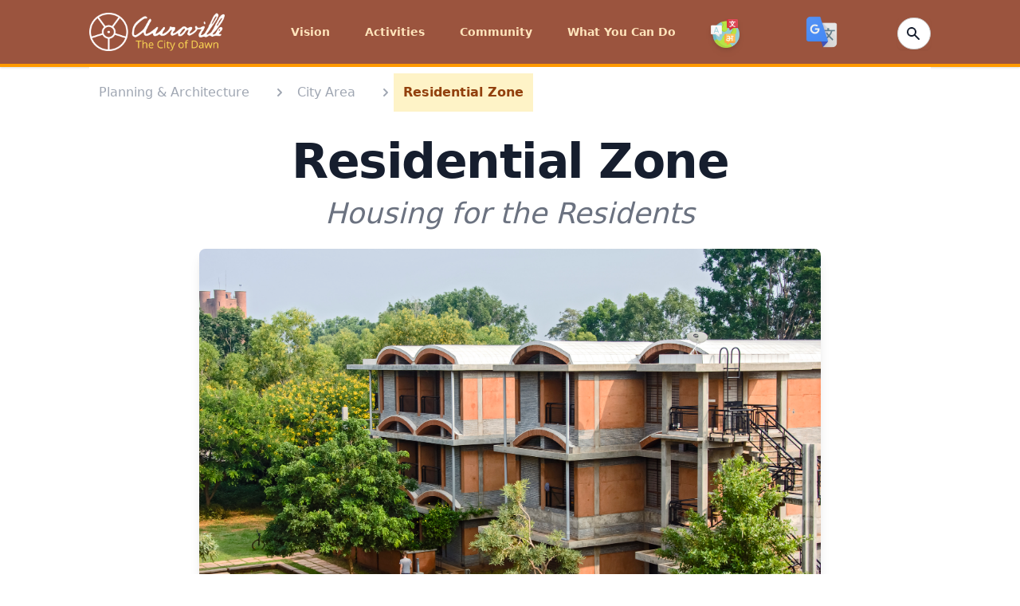

--- FILE ---
content_type: text/html; charset=utf-8
request_url: https://auroville.org/page/city-residential-zone
body_size: 9803
content:
<!DOCTYPE html>
<html lang="en">
  <head>
    <meta charset="utf-8">
    <meta http-equiv="X-UA-Compatible" content="IE=edge">
    <meta name="viewport" content="width=device-width, initial-scale=1.0">
<meta content="Wg8CCh4tAgwAKR0DHwxBEAQrJ04wRyA6bC5Lhl1XLlOTtN7GrJT4HuMv" name="csrf-token">
<title data-suffix="">Residential Zone  | Auroville</title>
    <link rel="stylesheet" href="https://cdn.jsdelivr.net/gh/lipis/flag-icons@6.6.6/css/flag-icons.min.css">
    <link phx-track-static rel="stylesheet" href="/assets/app-d84a1b9cb9d707f8cdb00bdacf2e77e6.css?vsn=d">
    <script defer phx-track-static type="text/javascript" src="/assets/app-b5e5206e3a79b9195b8ffa28b199af38.js?vsn=d"></script>
    <script src="https://www.google.com/recaptcha/api.js?render=explicit"></script>
    <link rel="shortcut icon" type="image/png" href="/images/av_favi_icon-bb57269cdce6407f4a931a9065e58035.png?vsn=d">
    <script src="https://code.iconify.design/2/2.1.2/iconify.min.js"></script>
    <script type="text/javascript">
      function googleTranslateElementInit() {
        new google.translate.TranslateElement({
          pageLanguage: 'en',
          includedLanguages: 'ar,jp,en,fr,es,ta,hi,zh-CN,ko,pl,nl,pt-PT,ru,de,sv,it,ml,gu,te,ur,ko,bg', // Customize this
          layout: google.translate.TranslateElement.InlineLayout.SIMPLE
        }, 'google_translate_element');
      }
    </script>
    <script src="//translate.google.com/translate_a/element.js?cb=googleTranslateElementInit"></script>
  </head>
  <body>
<nav class="bg-amber-950 shadow border-b-4 border-amber-350 py-2 z-auto" x-data="{ isOpen: true}">
  <div class="max-w-6xl mx-auto px-2 sm:px-6 lg:px-12">
    <div class="flex justify-between items-center h-16">
      <div>
        <div class="flex px-2 lg:px-0">
          <div class="flex-shrink-0 flex items-center">
            <a class="text-white h-8" href="/">
              <span class="sr-only">Auroville</span>
            </a>
            <a href="/">
            <span class="lg:-mt-0 md:mt-0 flex items-center justify-center mr-10 lg:mr-0">
              <img class="w-[10.6rem] h-12 rounded-sm object-center" src="/images/av_logo_text-d6ab8f61bcfd7ba713526ebe2c553507.png?vsn=d" alt="">
            </span>
            </a>
          </div>
        </div>
      </div>

      <div>
        
        <div class="hidden lg:flex lg:items-center lg:space-x-6 group-hover:block">

            <div class="group inline-block relative hover:bg-amber-350">

<a class="block transition ease-out duration-50 delay-50 text-auroville-yellow hover:text-white hover:bg-amber-350 hover:h-full px-2 py-8 mb-0 text-sm font-[&#39;Open_Sans&#39;] font-semibold" href="/page/vision"><span class="mr-1">Vision</span></a>

              <ul class="absolute z-50 hidden text-yellow-700 group-hover:block animate-fade-in-down w-64 -mt-0.5 opacity-100 origin-top">

                      <li class="z-50 opacity-100">


<a class="bg-amber-350 py-2 px-4 block flex flex-nowrap text-auroville-yellow hover:text-white font-bold text-sm z-50 opacity-100" href="/page/core-documents">3 Core Documents</a>


                      </li>

                      <li class="z-50 opacity-100">


<a class="bg-amber-350 py-2 px-4 block flex flex-nowrap text-auroville-yellow hover:text-white font-bold text-sm z-50 opacity-100" href="/page/a-new-economic-model">A New Economic Model</a>


                      </li>

                      <li class="z-50 opacity-100">


<a class="bg-amber-350 py-2 px-4 block flex flex-nowrap text-auroville-yellow hover:text-white font-bold text-sm z-50 opacity-100" href="/page/vision-of-the-city">Vision of the City</a>


                      </li>

                      <li class="z-50 opacity-100">


<a class="bg-amber-350 py-2 px-4 block flex flex-nowrap text-auroville-yellow hover:text-white font-bold text-sm z-50 opacity-100" href="/page/matrimandir">Soul of the City</a>


                      </li>

                      <li class="z-50 opacity-100">


<a class="bg-amber-350 py-2 px-4 block flex flex-nowrap text-auroville-yellow hover:text-white font-bold text-sm z-50 opacity-100" href="/page/integral-yoga">Integral Yoga</a>


                      </li>

                      <li class="z-50 opacity-100">


<a class="bg-amber-350 py-2 px-4 block flex flex-nowrap text-auroville-yellow hover:text-white font-bold text-sm z-50 opacity-100" href="/page/the-founders">The Founders</a>


                      </li>

                      <li class="z-50 opacity-100">


<a class="bg-amber-350 py-2 px-4 block flex flex-nowrap text-auroville-yellow hover:text-white font-bold text-sm z-50 opacity-100" href="/page/auroville-in-brief">Auroville in Brief</a>


                      </li>

                      <li class="z-50 opacity-100">


<a class="bg-amber-350 py-2 px-4 block flex flex-nowrap text-auroville-yellow hover:text-white font-bold text-sm z-50 opacity-100" href="/page/testimonials-and-support">Testimonials &amp; Support</a>


                      </li>

              </ul>
            </div>

            <div class="group inline-block relative hover:bg-amber-350">

<a class="block transition ease-out duration-50 delay-50 text-auroville-yellow hover:text-white hover:bg-amber-350 hover:h-full px-2 py-8 mb-0 text-sm font-[&#39;Open_Sans&#39;] font-semibold" href="#"><span class="mr-1">Activities</span></a>

              <ul class="absolute z-50 hidden text-yellow-700 group-hover:block animate-fade-in-down w-64 -mt-0.5 opacity-100 origin-top">

                      <li class="z-50 opacity-100">


<a class="bg-amber-350 py-2 px-4 block flex flex-nowrap text-auroville-yellow hover:text-white font-bold text-sm z-50 opacity-100" href="/page/integral-education">Integral Education</a>


                      </li>

                      <li class="z-50 opacity-100">


<a class="bg-amber-350 py-2 px-4 block flex flex-nowrap text-auroville-yellow hover:text-white font-bold text-sm z-50 opacity-100" href="/page/planning-and-architecture">Planning &amp; Architecture</a>


                      </li>

                      <li class="z-50 opacity-100">


<a class="bg-amber-350 py-2 px-4 block flex flex-nowrap text-auroville-yellow hover:text-white font-bold text-sm z-50 opacity-100" href="/page/matrimandir-and-peace-area">Matrimandir</a>


                      </li>

                      <li class="z-50 opacity-100">


<a class="bg-amber-350 py-2 px-4 block flex flex-nowrap text-auroville-yellow hover:text-white font-bold text-sm z-50 opacity-100" href="/page/city-services">City Services</a>


                      </li>

                      <li class="z-50 opacity-100">


<a class="bg-amber-350 py-2 px-4 block flex flex-nowrap text-auroville-yellow hover:text-white font-bold text-sm z-50 opacity-100" href="/page/sustainable-development">Sustainable Development</a>


                      </li>

                      <li class="z-50 opacity-100">


<a class="bg-amber-350 py-2 px-4 block flex flex-nowrap text-auroville-yellow hover:text-white font-bold text-sm z-50 opacity-100" href="/page/media-and-communication">Media and Communication</a>


                      </li>

                      <li class="z-50 opacity-100">


<a class="bg-amber-350 py-2 px-4 block flex flex-nowrap text-auroville-yellow hover:text-white font-bold text-sm z-50 opacity-100" href="/page/health-and-wellness">Health &amp; Wellness</a>


                      </li>

                      <li class="z-50 opacity-100">


<a class="bg-amber-350 py-2 px-4 block flex flex-nowrap text-auroville-yellow hover:text-white font-bold text-sm z-50 opacity-100" href="/page/farming">Farming</a>


                      </li>

                      <li class="z-50 opacity-100">


<a class="bg-amber-350 py-2 px-4 block flex flex-nowrap text-auroville-yellow hover:text-white font-bold text-sm z-50 opacity-100" href="/page/art-and-culture">Art &amp; Culture</a>


                      </li>

                      <li class="z-50 opacity-100">


<a class="bg-amber-350 py-2 px-4 block flex flex-nowrap text-auroville-yellow hover:text-white font-bold text-sm z-50 opacity-100" href="/page/social-enterprises">Social Enterprises</a>


                      </li>

                      <li class="z-50 opacity-100">

<a class="bg-amber-350 py-2 px-4 block flex flex-nowrap text-auroville-yellow hover:text-white font-bold text-sm z-50 opacity-100" href="/category/rural-development">Rural Development</a>

                      </li>

              </ul>
            </div>

            <div class="group inline-block relative hover:bg-amber-350">

<a class="block transition ease-out duration-50 delay-50 text-auroville-yellow hover:text-white hover:bg-amber-350 hover:h-full px-2 py-8 mb-0 text-sm font-[&#39;Open_Sans&#39;] font-semibold" href="/page/community"><span class="mr-1">Community</span></a>

              <ul class="absolute z-50 hidden text-yellow-700 group-hover:block animate-fade-in-down w-64 -mt-0.5 opacity-100 origin-top">

                      <li class="z-50 opacity-100">


<a class="bg-amber-350 py-2 px-4 block flex flex-nowrap text-auroville-yellow hover:text-white font-bold text-sm z-50 opacity-100" href="/page/self-governance">Organisation &amp; Governance</a>


                      </li>

                      <li class="z-50 opacity-100">


<a class="bg-amber-350 py-2 px-4 block flex flex-nowrap text-auroville-yellow hover:text-white font-bold text-sm z-50 opacity-100" href="/page/auroville-settlements">Auroville Settlements</a>


                      </li>

                      <li class="z-50 opacity-100">

<a class="bg-amber-350 py-2 px-4 block flex flex-nowrap text-auroville-yellow hover:text-white font-bold text-sm z-50 opacity-100" href="/category/economy">Economy</a>

                      </li>

                      <li class="z-50 opacity-100">

<a class="bg-amber-350 py-2 px-4 block flex flex-nowrap text-auroville-yellow hover:text-white font-bold text-sm z-50 opacity-100" href="/category/history">History</a>

                      </li>

                      <li class="z-50 opacity-100">

<a class="bg-amber-350 py-2 px-4 block flex flex-nowrap text-auroville-yellow hover:text-white font-bold text-sm z-50 opacity-100" href="/category/people">People</a>

                      </li>

                      <li class="z-50 opacity-100">

<a class="bg-amber-350 py-2 px-4 block flex flex-nowrap text-auroville-yellow hover:text-white font-bold text-sm z-50 opacity-100" href="/category/society">Society</a>

                      </li>

              </ul>
            </div>

            <div class="group inline-block relative hover:bg-amber-350">

<a class="block transition ease-out duration-50 delay-50 text-auroville-yellow hover:text-white hover:bg-amber-350 hover:h-full px-2 py-8 mb-0 text-sm font-[&#39;Open_Sans&#39;] font-semibold" href="/page/what-you-can-do"><span class="mr-1">What You Can Do</span></a>

              <ul class="absolute z-50 hidden text-yellow-700 group-hover:block animate-fade-in-down w-64 -mt-0.5 opacity-100 origin-top">

                      <li class="z-50 opacity-100">


<a class="bg-amber-350 py-2 px-4 block flex flex-nowrap text-auroville-yellow hover:text-white font-bold text-sm z-50 opacity-100" href="/page/visit-and-stay">Visit and Stay</a>


                      </li>

                      <li class="z-50 opacity-100">


<a class="bg-amber-350 py-2 px-4 block flex flex-nowrap text-auroville-yellow hover:text-white font-bold text-sm z-50 opacity-100" href="/page/joining-auroville">Joining Auroville</a>


                      </li>

                      <li class="z-50 opacity-100">


<a class="bg-amber-350 py-2 px-4 block flex flex-nowrap text-auroville-yellow hover:text-white font-bold text-sm z-50 opacity-100" href="/page/volunteer-in-auroville">Volunteering in Auroville</a>


                      </li>

                      <li class="z-50 opacity-100">


<a class="bg-amber-350 py-2 px-4 block flex flex-nowrap text-auroville-yellow hover:text-white font-bold text-sm z-50 opacity-100" href="https://donate.auroville.org/" target="_blank">Donate to Projects</a>


                      </li>

                      <li class="z-50 opacity-100">


<a class="bg-amber-350 py-2 px-4 block flex flex-nowrap text-auroville-yellow hover:text-white font-bold text-sm z-50 opacity-100" href="/page/shop">Buy Products</a>


                      </li>

                      <li class="z-50 opacity-100">

<a class="bg-amber-350 py-2 px-4 block flex flex-nowrap text-auroville-yellow hover:text-white font-bold text-sm z-50 opacity-100" href="/category/eateries">Eateries</a>

                      </li>

                      <li class="z-50 opacity-100">


<a class="bg-amber-350 py-2 px-4 block flex flex-nowrap text-auroville-yellow hover:text-white font-bold text-sm z-50 opacity-100" href="/page/support-land-purchase">Support Auroville Land Purchase</a>


                      </li>

                      <li class="z-50 opacity-100">


<a class="bg-amber-350 py-2 px-4 block flex flex-nowrap text-auroville-yellow hover:text-white font-bold text-sm z-50 opacity-100" href="/page/workshops-and-therapies">Workshops &amp; Therapies</a>


                      </li>

                      <li class="z-50 opacity-100">


<a class="bg-amber-350 py-2 px-4 block flex flex-nowrap text-auroville-yellow hover:text-white font-bold text-sm z-50 opacity-100" href="/page/contact-us">Contact Us</a>


                      </li>

              </ul>
            </div>

          <!-- start flag menu -->
          <div class="group inline-block relative hover:bg-amber-350">
            <a href="/languages" class="block h-full transition ease-out duration-50 delay-50 text-auroville-yellow hover:text-white hover:bg-amber-350 hover:h-full px-2 pt-11 pb-5 mb-0 text-sm font-['Open_Sans'] font-semibold">
              <span class="iconify mr-1 h-10 w-10">
                <img alt="Flags" class="drop-shadow-md transform transition-all hover:scale-125 animate-wiggle hover:animate-wiggle h-9 w-9" src="/images/languages_icon-413e0988ec0d9b9d96e64204e9cf82c4.png?vsn=d">
              </span>
            </a>
            <ul class="absolute z-50 hidden text-yellow-700 group-hover:block animate-fade-in-down w-64 -mt-5 opacity-100 origin-top">

                <div class="flex items-center">
                  <li class="w-full lg:w-1/2">
<a class="bg-amber-350 py-2 px-4 block flex flex-nowrap text-auroville-yellow hover:text-white font-bold text-sm z-50 opacity-100" href="/languages/ar">العربية</a>
                  </li>
                  <li class="w-full lg:w-1/2">
<a class="bg-amber-350 py-2 px-4 block flex flex-nowrap text-auroville-yellow hover:text-white font-bold text-sm z-50 opacity-100" href="/languages/jp">日本語</a>
                  </li>
                </div>

                <div class="flex items-center">
                  <li class="w-full lg:w-1/2">
<a class="bg-amber-350 py-2 px-4 block flex flex-nowrap text-auroville-yellow hover:text-white font-bold text-sm z-50 opacity-100" href="/languages/bg">Български</a>
                  </li>
                  <li class="w-full lg:w-1/2">
<a class="bg-amber-350 py-2 px-4 block flex flex-nowrap text-auroville-yellow hover:text-white font-bold text-sm z-50 opacity-100" href="/languages/ko">한국어</a>
                  </li>
                </div>

                <div class="flex items-center">
                  <li class="w-full lg:w-1/2">
<a class="bg-amber-350 py-2 px-4 block flex flex-nowrap text-auroville-yellow hover:text-white font-bold text-sm z-50 opacity-100" href="/languages/zh-CN">中文</a>
                  </li>
                  <li class="w-full lg:w-1/2">
<a class="bg-amber-350 py-2 px-4 block flex flex-nowrap text-auroville-yellow hover:text-white font-bold text-sm z-50 opacity-100" href="/languages/pl">Polskie</a>
                  </li>
                </div>

                <div class="flex items-center">
                  <li class="w-full lg:w-1/2">
<a class="bg-amber-350 py-2 px-4 block flex flex-nowrap text-auroville-yellow hover:text-white font-bold text-sm z-50 opacity-100" href="/languages/nl">Dutch</a>
                  </li>
                  <li class="w-full lg:w-1/2">
<a class="bg-amber-350 py-2 px-4 block flex flex-nowrap text-auroville-yellow hover:text-white font-bold text-sm z-50 opacity-100" href="/languages/pt-PT">Português</a>
                  </li>
                </div>

                <div class="flex items-center">
                  <li class="w-full lg:w-1/2">
<a class="bg-amber-350 py-2 px-4 block flex flex-nowrap text-auroville-yellow hover:text-white font-bold text-sm z-50 opacity-100" href="/languages/fr">Français</a>
                  </li>
                  <li class="w-full lg:w-1/2">
<a class="bg-amber-350 py-2 px-4 block flex flex-nowrap text-auroville-yellow hover:text-white font-bold text-sm z-50 opacity-100" href="/languages/ru">Русский</a>
                  </li>
                </div>

                <div class="flex items-center">
                  <li class="w-full lg:w-1/2">
<a class="bg-amber-350 py-2 px-4 block flex flex-nowrap text-auroville-yellow hover:text-white font-bold text-sm z-50 opacity-100" href="/languages/de">Deutsch</a>
                  </li>
                  <li class="w-full lg:w-1/2">
<a class="bg-amber-350 py-2 px-4 block flex flex-nowrap text-auroville-yellow hover:text-white font-bold text-sm z-50 opacity-100" href="/languages/es">Español</a>
                  </li>
                </div>

                <div class="flex items-center">
                  <li class="w-full lg:w-1/2">
<a class="bg-amber-350 py-2 px-4 block flex flex-nowrap text-auroville-yellow hover:text-white font-bold text-sm z-50 opacity-100" href="/languages/hi">हिन्दी</a>
                  </li>
                  <li class="w-full lg:w-1/2">
<a class="bg-amber-350 py-2 px-4 block flex flex-nowrap text-auroville-yellow hover:text-white font-bold text-sm z-50 opacity-100" href="/languages/sv">Svenska</a>
                  </li>
                </div>

                <div class="flex items-center">
                  <li class="w-full lg:w-1/2">
<a class="bg-amber-350 py-2 px-4 block flex flex-nowrap text-auroville-yellow hover:text-white font-bold text-sm z-50 opacity-100" href="/languages/it">Italiano</a>
                  </li>
                  <li class="w-full lg:w-1/2">
<a class="bg-amber-350 py-2 px-4 block flex flex-nowrap text-auroville-yellow hover:text-white font-bold text-sm z-50 opacity-100" href="/languages/ta">தமிழ்</a>
                  </li>
                </div>

            </ul>
          </div>
          <!-- end flag menu -->
        </div>
      </div>
      <!-- Google transalte -->   
      <div style="display:flex">
        <img src="/images/Google_Translate_Icon-ae298b7c8e103ad21c6c0c06898028a0.png?vsn=d" id="custom_translate_btn" class="h-10 w-10 rounded-lg cursor-pointer z-10">
        <div id="google_translate_element"></div>
      </div>

      <div class="flex md:flex items-center justify-items-end">
        <div class="flex">
          <form action="/search" method="post" id="demo-2">
  
  
    <input name="_csrf_token" type="hidden" value="Wg8CCh4tAgwAKR0DHwxBEAQrJ04wRyA6bC5Lhl1XLlOTtN7GrJT4HuMv">
  
  
            <div class="relative text-gray-500 focus-within:text-gray-400">
              <div class="mt-1 relative rounded-md shadow-sm">
<input class="px-2 py-1 w-4 text-sm font-inter text-white bg-white rounded-full border border-amber-350 pl-2 focus:outline-none focus:bg-white focus:text-gray-900 focus:w-40" id="demo-2_q" name="search[q]" placeholder="Search" type="search">
                <div class="absolute inset-y-0 right-0 pr-3 flex items-center pointer-events-none">
                  <!-- Heroicon name: solid/exclamation-circle -->
<a class="sch-en" href="/search"><svg xmlns="http://www.w3.org/2000/svg" class="h-5 w-5 text-gray-900" viewBox="0 0 20 20" fill="currentColor">
                    <path fill-rule="evenodd" d="M8 4a4 4 0 100 8 4 4 0 000-8zM2 8a6 6 0 1110.89 3.476l4.817 4.817a1 1 0 01-1.414 1.414l-4.816-4.816A6 6 0 012 8z" clip-rule="evenodd"></path>
                  </svg></a>
                </div>
              </div>
              <span class="absolute inset-y-0 right-0 flex items-center">
<button class="focus:outline-none focus:shadow-outline" type="submit"></button>
              </span>
            </div>
          
</form>
        </div>
      </div>

      <div class="flex items-center lg:hidden" @click="isOpen = !isOpen">
        <!-- Mobile menu button -->
        <button type="button" class="inline-flex items-center justify-center p-2 rounded-md text-gray-400 hover:text-auroville-yellow focus:outline-none" aria-controls="mobile-menu" aria-expanded="false">
          <span class="sr-only">Open main menu</span>
          <!--
            Icon when menu is closed.

            Heroicon name: outline/menu

            Menu open: "hidden", Menu closed: "block"
          -->
          <svg class="block h-6 w-6 text-auroville-yellow" xmlns="http://www.w3.org/2000/svg" fill="none" viewBox="0 0 24 24" stroke="currentColor" aria-hidden="true">
            <path stroke-linecap="round" stroke-linejoin="round" stroke-width="2" d="M4 6h16M4 12h16M4 18h16"></path>
          </svg>
          <!--
            Icon when menu is open.

            Heroicon name: outline/x

            Menu open: "block", Menu closed: "hidden"
          -->
          <svg class="hidden h-6 w-6" xmlns="http://www.w3.org/2000/svg" fill="none" viewBox="0 0 24 24" stroke="currentColor" aria-hidden="true">
            <path stroke-linecap="round" stroke-linejoin="round" stroke-width="2" d="M6 18L18 6M6 6l12 12"></path>
          </svg>
        </button>
      </div>

    </div>
  </div>

  <!-- Mobile menu, show/hide based on menu state. -->
  <div class="lg:hidden" id="mobile-menu" x-show="!isOpen">

      <div @click.away="open = false" class="relative transition ease-out duration-100 delay-50" x-data="{ open: false }">
        <button @click="open = !open" class="flex flex-row w-full justify-end items-center text-auroville-yellow hover:text-white hover:bg-amber-350 px-3 py-2 text-sm font-['Open_Sans'] font-semibold">
          <span>Vision</span>
        </button>
        <div x-show="open" x-transition:enter="transition ease-out duration-100" x-transition:enter-start="transform opacity-0 scale-95" x-transition:enter-end="transform opacity-100 scale-100" x-transition:leave="transition ease-in duration-75" x-transition:leave-start="transform opacity-100 scale-100" x-transition:leave-end="transform opacity-0 scale-95" class="absolute left-0 w-full origin-top-right rounded-md shadow-lg">
          <div class="w-full absolute z-50">



<a class="rounded-none justify-end text-gray-200 hover:text-white bg-amber-350 py-2 px-4 block flex flex-nowrap font-bold text-sm text-right" href="/page/core-documents">3 Core Documents</a>





<a class="rounded-none justify-end text-gray-200 hover:text-white bg-amber-350 py-2 px-4 block flex flex-nowrap font-bold text-sm text-right" href="/page/a-new-economic-model">A New Economic Model</a>





<a class="rounded-none justify-end text-gray-200 hover:text-white bg-amber-350 py-2 px-4 block flex flex-nowrap font-bold text-sm text-right" href="/page/vision-of-the-city">Vision of the City</a>





<a class="rounded-none justify-end text-gray-200 hover:text-white bg-amber-350 py-2 px-4 block flex flex-nowrap font-bold text-sm text-right" href="/page/matrimandir">Soul of the City</a>





<a class="rounded-none justify-end text-gray-200 hover:text-white bg-amber-350 py-2 px-4 block flex flex-nowrap font-bold text-sm text-right" href="/page/integral-yoga">Integral Yoga</a>





<a class="rounded-none justify-end text-gray-200 hover:text-white bg-amber-350 py-2 px-4 block flex flex-nowrap font-bold text-sm text-right" href="/page/the-founders">The Founders</a>





<a class="rounded-none justify-end text-gray-200 hover:text-white bg-amber-350 py-2 px-4 block flex flex-nowrap font-bold text-sm text-right" href="/page/auroville-in-brief">Auroville in Brief</a>





<a class="rounded-none justify-end text-gray-200 hover:text-white bg-amber-350 py-2 px-4 block flex flex-nowrap font-bold text-sm text-right" href="/page/testimonials-and-support">Testimonials &amp; Support</a>



          </div>
        </div>
      </div>

      <div @click.away="open = false" class="relative transition ease-out duration-100 delay-50" x-data="{ open: false }">
        <button @click="open = !open" class="flex flex-row w-full justify-end items-center text-auroville-yellow hover:text-white hover:bg-amber-350 px-3 py-2 text-sm font-['Open_Sans'] font-semibold">
          <span>Activities</span>
        </button>
        <div x-show="open" x-transition:enter="transition ease-out duration-100" x-transition:enter-start="transform opacity-0 scale-95" x-transition:enter-end="transform opacity-100 scale-100" x-transition:leave="transition ease-in duration-75" x-transition:leave-start="transform opacity-100 scale-100" x-transition:leave-end="transform opacity-0 scale-95" class="absolute left-0 w-full origin-top-right rounded-md shadow-lg">
          <div class="w-full absolute z-50">



<a class="rounded-none justify-end text-gray-200 hover:text-white bg-amber-350 py-2 px-4 block flex flex-nowrap font-bold text-sm text-right" href="/page/integral-education">Integral Education</a>





<a class="rounded-none justify-end text-gray-200 hover:text-white bg-amber-350 py-2 px-4 block flex flex-nowrap font-bold text-sm text-right" href="/page/planning-and-architecture">Planning &amp; Architecture</a>





<a class="rounded-none justify-end text-gray-200 hover:text-white bg-amber-350 py-2 px-4 block flex flex-nowrap font-bold text-sm text-right" href="/page/matrimandir-and-peace-area">Matrimandir</a>





<a class="rounded-none justify-end text-gray-200 hover:text-white bg-amber-350 py-2 px-4 block flex flex-nowrap font-bold text-sm text-right" href="/page/city-services">City Services</a>





<a class="rounded-none justify-end text-gray-200 hover:text-white bg-amber-350 py-2 px-4 block flex flex-nowrap font-bold text-sm text-right" href="/page/sustainable-development">Sustainable Development</a>





<a class="rounded-none justify-end text-gray-200 hover:text-white bg-amber-350 py-2 px-4 block flex flex-nowrap font-bold text-sm text-right" href="/page/media-and-communication">Media and Communication</a>





<a class="rounded-none justify-end text-gray-200 hover:text-white bg-amber-350 py-2 px-4 block flex flex-nowrap font-bold text-sm text-right" href="/page/health-and-wellness">Health &amp; Wellness</a>





<a class="rounded-none justify-end text-gray-200 hover:text-white bg-amber-350 py-2 px-4 block flex flex-nowrap font-bold text-sm text-right" href="/page/farming">Farming</a>





<a class="rounded-none justify-end text-gray-200 hover:text-white bg-amber-350 py-2 px-4 block flex flex-nowrap font-bold text-sm text-right" href="/page/art-and-culture">Art &amp; Culture</a>





<a class="rounded-none justify-end text-gray-200 hover:text-white bg-amber-350 py-2 px-4 block flex flex-nowrap font-bold text-sm text-right" href="/page/social-enterprises">Social Enterprises</a>




<a class="rounded-none justify-end text-gray-200 hover:text-white bg-amber-350 py-2 px-4 block flex flex-nowrap font-bold text-sm text-right" href="/category/rural-development">Rural Development</a>


          </div>
        </div>
      </div>

      <div @click.away="open = false" class="relative transition ease-out duration-100 delay-50" x-data="{ open: false }">
        <button @click="open = !open" class="flex flex-row w-full justify-end items-center text-auroville-yellow hover:text-white hover:bg-amber-350 px-3 py-2 text-sm font-['Open_Sans'] font-semibold">
          <span>Community</span>
        </button>
        <div x-show="open" x-transition:enter="transition ease-out duration-100" x-transition:enter-start="transform opacity-0 scale-95" x-transition:enter-end="transform opacity-100 scale-100" x-transition:leave="transition ease-in duration-75" x-transition:leave-start="transform opacity-100 scale-100" x-transition:leave-end="transform opacity-0 scale-95" class="absolute left-0 w-full origin-top-right rounded-md shadow-lg">
          <div class="w-full absolute z-50">



<a class="rounded-none justify-end text-gray-200 hover:text-white bg-amber-350 py-2 px-4 block flex flex-nowrap font-bold text-sm text-right" href="/page/self-governance">Organisation &amp; Governance</a>





<a class="rounded-none justify-end text-gray-200 hover:text-white bg-amber-350 py-2 px-4 block flex flex-nowrap font-bold text-sm text-right" href="/page/auroville-settlements">Auroville Settlements</a>




<a class="rounded-none justify-end text-gray-200 hover:text-white bg-amber-350 py-2 px-4 block flex flex-nowrap font-bold text-sm text-right" href="/category/economy">Economy</a>



<a class="rounded-none justify-end text-gray-200 hover:text-white bg-amber-350 py-2 px-4 block flex flex-nowrap font-bold text-sm text-right" href="/category/history">History</a>



<a class="rounded-none justify-end text-gray-200 hover:text-white bg-amber-350 py-2 px-4 block flex flex-nowrap font-bold text-sm text-right" href="/category/people">People</a>



<a class="rounded-none justify-end text-gray-200 hover:text-white bg-amber-350 py-2 px-4 block flex flex-nowrap font-bold text-sm text-right" href="/category/society">Society</a>


          </div>
        </div>
      </div>

      <div @click.away="open = false" class="relative transition ease-out duration-100 delay-50" x-data="{ open: false }">
        <button @click="open = !open" class="flex flex-row w-full justify-end items-center text-auroville-yellow hover:text-white hover:bg-amber-350 px-3 py-2 text-sm font-['Open_Sans'] font-semibold">
          <span>What You Can Do</span>
        </button>
        <div x-show="open" x-transition:enter="transition ease-out duration-100" x-transition:enter-start="transform opacity-0 scale-95" x-transition:enter-end="transform opacity-100 scale-100" x-transition:leave="transition ease-in duration-75" x-transition:leave-start="transform opacity-100 scale-100" x-transition:leave-end="transform opacity-0 scale-95" class="absolute left-0 w-full origin-top-right rounded-md shadow-lg">
          <div class="w-full absolute z-50">



<a class="rounded-none justify-end text-gray-200 hover:text-white bg-amber-350 py-2 px-4 block flex flex-nowrap font-bold text-sm text-right" href="/page/visit-and-stay">Visit and Stay</a>





<a class="rounded-none justify-end text-gray-200 hover:text-white bg-amber-350 py-2 px-4 block flex flex-nowrap font-bold text-sm text-right" href="/page/joining-auroville">Joining Auroville</a>





<a class="rounded-none justify-end text-gray-200 hover:text-white bg-amber-350 py-2 px-4 block flex flex-nowrap font-bold text-sm text-right" href="/page/volunteer-in-auroville">Volunteering in Auroville</a>





<a class="rounded-none justify-end text-gray-200 hover:text-white bg-amber-350 py-2 px-4 block flex flex-nowrap font-bold text-sm text-right" href="https://donate.auroville.org/" target="_blank">Donate to Projects</a>





<a class="rounded-none justify-end text-gray-200 hover:text-white bg-amber-350 py-2 px-4 block flex flex-nowrap font-bold text-sm text-right" href="/page/shop">Buy Products</a>




<a class="rounded-none justify-end text-gray-200 hover:text-white bg-amber-350 py-2 px-4 block flex flex-nowrap font-bold text-sm text-right" href="/category/eateries">Eateries</a>




<a class="rounded-none justify-end text-gray-200 hover:text-white bg-amber-350 py-2 px-4 block flex flex-nowrap font-bold text-sm text-right" href="/page/support-land-purchase">Support Auroville Land Purchase</a>





<a class="rounded-none justify-end text-gray-200 hover:text-white bg-amber-350 py-2 px-4 block flex flex-nowrap font-bold text-sm text-right" href="/page/workshops-and-therapies">Workshops &amp; Therapies</a>





<a class="rounded-none justify-end text-gray-200 hover:text-white bg-amber-350 py-2 px-4 block flex flex-nowrap font-bold text-sm text-right" href="/page/contact-us">Contact Us</a>



          </div>
        </div>
      </div>

    <div class="lg:hidden flex items-center space-x-8 group-hover:block">
      <div class="flex flex-row group w-full justify-end inline-block relative">
        <a href="#" class="flex flex-row w-full justify-end block transition ease-out duration-50 delay-50 text-auroville-yellow hover:text-white hover:bg-amber-350 px-3 py-2 mb-1 text-sm font-['Open_Sans'] font-semibold">
          <span class="iconify justify-end mr-1">
            <img alt="Flags" class="h-8 w-8 justify-end animate-wiggle hover:animate-wiggle" src="/images/languages_icon-413e0988ec0d9b9d96e64204e9cf82c4.png?vsn=d">
          </span>
        </a>
        <ul class="absolute z-50 hidden text-yellow-700 group-hover:block animate-fade-in-down w-64 mt-12 opacity-100 origin-top">

            <div class="flex items-center">
              <li class="w-full">
<a class="bg-amber-350 py-2 px-4 block flex flex-nowrap text-white font-bold text-sm z-50 opacity-100" href="/languages/ar">العربية</a>
              </li>
              <li class="w-full">
<a class="bg-amber-350 py-2 px-4 block flex flex-nowrap text-white font-bold text-sm z-50 opacity-100" href="/languages/jp">日本語</a>
              </li>
            </div>

            <div class="flex items-center">
              <li class="w-full">
<a class="bg-amber-350 py-2 px-4 block flex flex-nowrap text-white font-bold text-sm z-50 opacity-100" href="/languages/bg">Български</a>
              </li>
              <li class="w-full">
<a class="bg-amber-350 py-2 px-4 block flex flex-nowrap text-white font-bold text-sm z-50 opacity-100" href="/languages/ko">한국어</a>
              </li>
            </div>

            <div class="flex items-center">
              <li class="w-full">
<a class="bg-amber-350 py-2 px-4 block flex flex-nowrap text-white font-bold text-sm z-50 opacity-100" href="/languages/zh-CN">中文</a>
              </li>
              <li class="w-full">
<a class="bg-amber-350 py-2 px-4 block flex flex-nowrap text-white font-bold text-sm z-50 opacity-100" href="/languages/pl">Polskie</a>
              </li>
            </div>

            <div class="flex items-center">
              <li class="w-full">
<a class="bg-amber-350 py-2 px-4 block flex flex-nowrap text-white font-bold text-sm z-50 opacity-100" href="/languages/nl">Dutch</a>
              </li>
              <li class="w-full">
<a class="bg-amber-350 py-2 px-4 block flex flex-nowrap text-white font-bold text-sm z-50 opacity-100" href="/languages/pt-PT">Português</a>
              </li>
            </div>

            <div class="flex items-center">
              <li class="w-full">
<a class="bg-amber-350 py-2 px-4 block flex flex-nowrap text-white font-bold text-sm z-50 opacity-100" href="/languages/fr">Français</a>
              </li>
              <li class="w-full">
<a class="bg-amber-350 py-2 px-4 block flex flex-nowrap text-white font-bold text-sm z-50 opacity-100" href="/languages/ru">Русский</a>
              </li>
            </div>

            <div class="flex items-center">
              <li class="w-full">
<a class="bg-amber-350 py-2 px-4 block flex flex-nowrap text-white font-bold text-sm z-50 opacity-100" href="/languages/de">Deutsch</a>
              </li>
              <li class="w-full">
<a class="bg-amber-350 py-2 px-4 block flex flex-nowrap text-white font-bold text-sm z-50 opacity-100" href="/languages/es">Español</a>
              </li>
            </div>

            <div class="flex items-center">
              <li class="w-full">
<a class="bg-amber-350 py-2 px-4 block flex flex-nowrap text-white font-bold text-sm z-50 opacity-100" href="/languages/hi">हिन्दी</a>
              </li>
              <li class="w-full">
<a class="bg-amber-350 py-2 px-4 block flex flex-nowrap text-white font-bold text-sm z-50 opacity-100" href="/languages/sv">Svenska</a>
              </li>
            </div>

            <div class="flex items-center">
              <li class="w-full">
<a class="bg-amber-350 py-2 px-4 block flex flex-nowrap text-white font-bold text-sm z-50 opacity-100" href="/languages/it">Italiano</a>
              </li>
              <li class="w-full">
<a class="bg-amber-350 py-2 px-4 block flex flex-nowrap text-white font-bold text-sm z-50 opacity-100" href="/languages/ta">தமிழ்</a>
              </li>
            </div>

        </ul>
      </div>
    </div>

    <div class="lg:pt-4 lg:pb-3 border-t border-gray-200">
      <div class="mt-3 space-y-1">

      </div>
    </div>
  </div>
</nav>
<div data-phx-main="true" data-phx-session="SFMyNTY.[base64].crCGNq4-26xXrUVRm3T9J02n7gbTHvXrp7b_3tGQs-8" data-phx-static="SFMyNTY.g2gDaAJhBXQAAAADZAAKYXNzaWduX25ld2pkAAVmbGFzaHQAAAAAZAACaWRtAAAAFHBoeC1HSV82SWRjdlJ6WXhFSHFCbgYAdum_FpwBYgABUYA.qhe9PJLU0pg13VBBI6CKJOQ1GCWfVr55IWCRrjAKvck" id="phx-GI_6IdcvRzYxEHqB"><main class="max-w-6xl mx-auto sm:px-4 lg:px-12">
  <p class="alert alert-info" role="alert" phx-click="lv:clear-flash" phx-value-key="info"></p>

  <p class="alert alert-danger" role="alert" phx-click="lv:clear-flash" phx-value-key="error"></p>





        <div>
<div>

         <div class="relative bg-white overflow-hidden">
    <div class="max-w-7xl mx-auto">
      <nav class="flex py-2 overflow-auto " aria-label="Breadcrumb">
        <ol role="list" class="flex space-x-1">
          <li>
            <div class="flex items-center">
              
                
                
                  <a class="whitespace-nowrap mr-3 text-md font-normal p-3 text-gray-400 hover:text-amber-800 hover:font-bold" href="/page/planning-and-architecture">
                    Planning &amp; Architecture
                  </a>
                
              
            </div>
          </li>

          <li>
            <div class="flex items-center">
              <!-- Heroicon name: solid/chevron-right -->
              <svg class="flex-shrink-0 h-5 w-5 text-gray-400" xmlns="http://www.w3.org/2000/svg" viewBox="0 0 20 20" fill="currentColor" aria-hidden="true">
                <path fill-rule="evenodd" d="M7.293 14.707a1 1 0 010-1.414L10.586 10 7.293 6.707a1 1 0 011.414-1.414l4 4a1 1 0 010 1.414l-4 4a1 1 0 01-1.414 0z" clip-rule="evenodd"></path>
              </svg>
              
                
                
                  <a class="whitespace-nowrap mr-3 text-md font-normal p-3 text-gray-400 hover:text-amber-800 hover:font-bold" href="/page/city-area">
                    City Area
                  </a>
                
              
            </div>
          </li>

          <li>
            <div class="flex items-center">
              <!-- Heroicon name: solid/chevron-right -->
              <svg class="flex-shrink-0 h-5 w-5 text-gray-400" xmlns="http://www.w3.org/2000/svg" viewBox="0 0 20 20" fill="currentColor" aria-hidden="true">
                <path fill-rule="evenodd" d="M7.293 14.707a1 1 0 010-1.414L10.586 10 7.293 6.707a1 1 0 011.414-1.414l4 4a1 1 0 010 1.414l-4 4a1 1 0 01-1.414 0z" clip-rule="evenodd"></path>
              </svg>
              <a href="#" class="whitespace-nowrap text-md font-bold p-3 bg-amber-100 !text-amber-800">Residential Zone</a>
            </div>
          </li>
        </ol>
      </nav>

      <main class="mt-10 px-4 md:px-0 relative max-w-7xl mx-auto sm:mt-12 md:mt-16 lg:mt-20 xl:mt-0">
        <div class="sm:text-center lg:text-center">
          <h1 class="mt-6 text-6xl tracking-tight font-extrabold text-gray-900 sm:text-5xl md:text-6xl">
            <span class="block xl:inline">
              Residential Zone
            </span>
          </h1>
          <div class="mt-4 mx-auto text-4xl leading-10 font-normal text-gray-500 italic">
            <div>
            Housing for the Residents
            </div>
          </div>
          <div class="relative z-10 pb-4 bg-white mt-6 mx-auto">
            
              
                <div class="mx-auto lg:px-0 w-full h-92 md:w-[48.75rem] md:h-[30.125rem]">
                  <img class="object-cover w-full h-92 md:w-[48.75rem] md:h-[30.125rem] rounded-lg shadow-lg" src="https://files.auroville.org/auroville-org/42e3779a-d8b8-498f-b482-1a1a81d4c7d5.jpeg" alt="">
                </div>
              
            
          </div>
        </div>
      </main>
    </div>
  </div>
  <div class="prose-indigo prose-lg relative text-center md:w-8/12 mx-auto mb-8">
      <div class="ql-editor text-gray-500 leading-8 font-light font-inter text-2xl">
          <p>For the 412-acre Residential Zone, the development will be primarily limited to residential community buildings, community meeting spaces, crèches and educational centres, work studios, first aid centres, parks, playgrounds, landscaping elements, eco-friendly parking areas, kiosks and convenience stores, with the additional possibility of small handicraft ateliers.</p><p>The adjacent Crown Road area is planned for dwellings and city-level retail stores, display areas, communication and recreation centres, restaurants, libraries and reading rooms, health centres, essential utility needs, city management sub-offices for services such as fire, water, sanitation and post/telecom, parks and green areas and eco-friendly parking. There could also be guest houses, department stores, some small professional offices, utility maintenance centres and essential transport-related infrastructure and conference facilities.</p><p>Additional apartment blocks in the zone are needed to serve the housing needs of the community.</p><p><br></p><p><br></p>
      </div>
  </div>
     

         <div class="relative pb-4 bg-white overflow-hidden">
  <div class="relative px-4 sm:px-6 lg:px-8 mx-auto md:w-7/12">
    <div class="mt-10 prose prose-indigo prose-lg mx-auto">
      <figure>
        
          
            <a target="_blank">
            
              
                
                  <div class="w-full h-100 mb-0">
                    <img class="w-full h-100 !mb-1 rounded-lg object-cover" src="https://files.auroville.org/auroville-org/2ae3822b-1952-4c3d-88ac-c5b1ab1cbe18.jpg" alt="">
                  </div>
                
              
            
            </a>
          
        
        <figcaption class="font-normal italic text-gray-500 !mt-0">
          The residential zone comprises a large section of the city area
        </figcaption>
      </figure>
    </div>
  </div>
</div>
     

         <div class="relative py-4 bg-white overflow-hidden">
    <div class="relative mx-auto px-4 sm:px-6 lg:px-8 md:w-7/12">
      <div class="text-lg max-w-prose mx-auto">
        <h1>
          <span class="mt-2 block text-4xl text-left leading-10 font-extrabold tracking-tight text-black sm:text-4xl">
              A Balancing Act
          </span>
        </h1>
      </div>
      <div class="mt-4 prose prose-indigo prose-lg">
        <div class="text-lg leading-8 font-normal text-gray-500">
          <div class="quill-editor outline-none ql-container ql-bubble">
            <div class="ql-editor prose max-w-none outline-none">
              <p>The largest of the four sections, the Residential Section is situated between Maheshwari Park and Mahalakshmi Park.&nbsp;An area for residing, and refreshing and revitalizing life energy – one’s own and the community’s – this is the purpose of the Residential Zone of Auroville.&nbsp;</p><p>Obviously, the Residential Zone seeks the ideal balance between open landscapes and built-up areas, art and architecture, ethics and aesthetics, open space and density.&nbsp;</p><p>“Lines of Force” is one of the major implementing concepts of buildings gradually growing in density and height.&nbsp;</p><p>The Residential Zone actually began to take shape only after 1990 when a number of communities such as Samasti, Vikas, Grace, Surrender were planned and launched by Auroville architects.&nbsp;At present, this zone consists of residential communities with varying shapes and sizes, mostly apartments but also individual houses. Two of them – Vikas and Realisation – have been built using earth as the raw material as conceived by the Auroville Earth Institute. In fact, with its 4 floors, Vikas community is perhaps the tallest example of modern earth-architecture in the world.&nbsp;</p><p>The Residential Zone also houses essential service buildings such as the Solar Kitchen Dining Room, the Pour Tous Distribution Service (PTDC), The Santé Institute for Integrative Health, Arka Guest House, the Mahalakshmi Senior’s Home, and Auroville’s Main Library.</p>
            </div>
          </div>
        </div>
      </div>
    </div>
  </div>
     

         <div class="py-8 bg-white mt-10">
  
    <div class="max-w-7xl mx-auto px-4 sm:px-6 lg:px-8">
      <div class="text-left border-b border-gray-200 pb-5">
        <p class="mt-2 text-4xl leading-10 font-extrabold tracking-tight text-black sm:text-4xl">
          See Also
        </p>
      </div>

      <ul role="list" class="pt-8 space-y-12 sm:grid sm:grid-cols-2 sm:gap-x-6 sm:gap-y-12 sm:space-y-0 lg:grid-cols-3 lg:gap-x-8">
        
          
            
            <li>
              <div class="space-y-4 shadow-lg rounded-lg">
                  <div class="h-full border-2 border-gray-200 border-opacity-60 rounded-lg overflow-hidden">
                    <a href="/page/industrial-zone">
                      <img class="h-52 sm:h-48 w-full object-cover" src="https://files.auroville.org/auroville-org/80463037-edc4-4a81-ad4c-1abf2f7ca70e.jpeg" alt="">
                      <div class="space-y-2 p-4">
                        <div class="text-lg leading-6 space-y-1">
                          <h3 class="pt-3 line-clamp-1 text-xl font-semibold leading-7 text-gray-900" x-data="{ tooltip: false }" x-on:mouseover="tooltip = true" x-on:mouseleave="tooltip = false">
                            
                            Industrial Zone
                          </h3>
                          
                            <div class="pt-2 line-clamp-2 text-base font-normal leading-6 text-gray-500">
                              <strong>A New Model For Industries</strong>
                            </div>
                          
                          <div class="pt-2 line-clamp-5 text-base font-normal leading-6 text-gray-500">
                            The 363-acre Industrial Zone, located in the north east of the township, athough smaller in size, has the maximum amount of land features. It has the most canyons, in addition to low lying waterlogged lands. The Industrial section has excellent farm land. The rich soil in its environs has given rise to the neighbouring villages of Bharatipuram and Alankuppam.
                          </div>
                        </div>
                      </div>
                    </a>
                  </div>
              </div>
            </li>
            
          
            
            <li>
              <div class="space-y-4 shadow-lg rounded-lg">
                  <div class="h-full border-2 border-gray-200 border-opacity-60 rounded-lg overflow-hidden">
                    <a href="/page/cultural-zone">
                      <img class="h-52 sm:h-48 w-full object-cover" src="https://files.auroville.org/auroville-org/cb8f8168-f5c3-4d30-aa19-c6022ae5aec1.jpeg" alt="">
                      <div class="space-y-2 p-4">
                        <div class="text-lg leading-6 space-y-1">
                          <h3 class="pt-3 line-clamp-1 text-xl font-semibold leading-7 text-gray-900" x-data="{ tooltip: false }" x-on:mouseover="tooltip = true" x-on:mouseleave="tooltip = false">
                            
                            Cultural Zone
                          </h3>
                          
                            <div class="pt-2 line-clamp-2 text-base font-normal leading-6 text-gray-500">
                              <strong><div>A Space for Manifesting Research and Practice of New Expressions in Auroville Arts, Education and Sports</div></strong>
                            </div>
                          
                          <div class="pt-2 line-clamp-5 text-base font-normal leading-6 text-gray-500">
                            The 103-hectare (240 acres) spanning Cultural Zone will have its own specific vibration emanating from the various cultural institutions and research centres related to education, arts and sport that are planned there. City-level cultural uses will find their place there, such as auditoriums and exhibition halls, parks and playgrounds, green areas, kiosks and convenience stores, a stadium and large spaces with sports facilities.Auroville’s Cultural Zone includes educational undertakings such as Future School, Transition school, Sports Ground, Youth Center, Language Lab, Kalabhumi.&nbsp;
                          </div>
                        </div>
                      </div>
                    </a>
                  </div>
              </div>
            </li>
            
          
            
            <li>
              <div class="space-y-4 shadow-lg rounded-lg">
                  <div class="h-full border-2 border-gray-200 border-opacity-60 rounded-lg overflow-hidden">
                    <a href="/page/international-zone">
                      <img class="h-52 sm:h-48 w-full object-cover" src="https://files.auroville.org/auroville-org/866713c5-4663-42ac-85e8-e36d4f1a935f.jpeg" alt="">
                      <div class="space-y-2 p-4">
                        <div class="text-lg leading-6 space-y-1">
                          <h3 class="pt-3 line-clamp-1 text-xl font-semibold leading-7 text-gray-900" x-data="{ tooltip: false }" x-on:mouseover="tooltip = true" x-on:mouseleave="tooltip = false">
                            
                            International Zone
                          </h3>
                          
                            <div class="pt-2 line-clamp-2 text-base font-normal leading-6 text-gray-500">
                              <strong>Unity in Diversity</strong>
                            </div>
                          
                          <div class="pt-2 line-clamp-5 text-base font-normal leading-6 text-gray-500">
                            The role of the International Zone is to illustrate in a living, concrete manner, how the principle of unity in diversity is to be applied on the world-scale, at the level of the various nations and cultures which comprise today's humanity.
                          </div>
                        </div>
                      </div>
                    </a>
                  </div>
              </div>
            </li>
            
          
        
        
          
        
      </ul>
    </div>
  
</div>
     

</div>
        </div>


</main></div>
<div class="bg-black mt-4 mso_footer">
  <div class="bg-white flex justify-center">
    <img src="/images/silouhette.png" alt="silouhette">
  </div>
  <div class="max-w-7xl mx-auto lg:grid lg:grid-cols-4 md:grid md:grid-cols-2 gap-8 px-8">

      <div>
        <h3 class="text-sm font-semibold text-gray-300 tracking-wider uppercase mt-10">
Vision
        </h3>
        <ul class="mt-4 space-y-1">

            <li>

<a class="text-base text-gray-400 hover:text-white" href="/page/core-documents">3 Core Documents</a>

            </li>

            <li>

<a class="text-base text-gray-400 hover:text-white" href="/page/a-new-economic-model">A New Economic Model</a>

            </li>

            <li>

<a class="text-base text-gray-400 hover:text-white" href="/page/vision-of-the-city">Vision of the City</a>

            </li>

            <li>

<a class="text-base text-gray-400 hover:text-white" href="/page/matrimandir">Soul of the City</a>

            </li>

            <li>

<a class="text-base text-gray-400 hover:text-white" href="/page/integral-yoga">Integral Yoga</a>

            </li>

            <li>

<a class="text-base text-gray-400 hover:text-white" href="/page/the-founders">The Founders</a>

            </li>

            <li>

<a class="text-base text-gray-400 hover:text-white" href="/page/auroville-in-brief">Auroville in Brief</a>

            </li>

            <li>

<a class="text-base text-gray-400 hover:text-white" href="/page/testimonials-and-support">Testimonials &amp; Support</a>

            </li>

        </ul>
      </div>

      <div>
        <h3 class="text-sm font-semibold text-gray-300 tracking-wider uppercase mt-10">
Activities
        </h3>
        <ul class="mt-4 space-y-1">

            <li>

<a class="text-base text-gray-400 hover:text-white" href="/page/integral-education">Integral Education</a>

            </li>

            <li>

<a class="text-base text-gray-400 hover:text-white" href="/page/planning-and-architecture">Planning &amp; Architecture</a>

            </li>

            <li>

<a class="text-base text-gray-400 hover:text-white" href="/page/matrimandir-and-peace-area">Matrimandir</a>

            </li>

            <li>

<a class="text-base text-gray-400 hover:text-white" href="/page/city-services">City Services</a>

            </li>

            <li>

<a class="text-base text-gray-400 hover:text-white" href="/page/sustainable-development">Sustainable Development</a>

            </li>

            <li>

<a class="text-base text-gray-400 hover:text-white" href="/page/media-and-communication">Media and Communication</a>

            </li>

            <li>

<a class="text-base text-gray-400 hover:text-white" href="/page/health-and-wellness">Health &amp; Wellness</a>

            </li>

            <li>

<a class="text-base text-gray-400 hover:text-white" href="/page/farming">Farming</a>

            </li>

            <li>

<a class="text-base text-gray-400 hover:text-white" href="/page/art-and-culture">Art &amp; Culture</a>

            </li>

            <li>

<a class="text-base text-gray-400 hover:text-white" href="/page/social-enterprises">Social Enterprises</a>

            </li>

            <li>

<a class="text-base text-gray-400 hover:text-white" href="/category/rural-development">Rural Development</a>

            </li>

        </ul>
      </div>

      <div>
        <h3 class="text-sm font-semibold text-gray-300 tracking-wider uppercase mt-10">
Community
        </h3>
        <ul class="mt-4 space-y-1">

            <li>

<a class="text-base text-gray-400 hover:text-white" href="/page/self-governance">Organisation &amp; Governance</a>

            </li>

            <li>

<a class="text-base text-gray-400 hover:text-white" href="/page/auroville-settlements">Auroville Settlements</a>

            </li>

            <li>

<a class="text-base text-gray-400 hover:text-white" href="/category/economy">Economy</a>

            </li>

            <li>

<a class="text-base text-gray-400 hover:text-white" href="/category/history">History</a>

            </li>

            <li>

<a class="text-base text-gray-400 hover:text-white" href="/category/people">People</a>

            </li>

            <li>

<a class="text-base text-gray-400 hover:text-white" href="/category/society">Society</a>

            </li>

        </ul>
      </div>

      <div>
        <h3 class="text-sm font-semibold text-gray-300 tracking-wider uppercase mt-10">
What You Can Do
        </h3>
        <ul class="mt-4 space-y-1">

            <li>

<a class="text-base text-gray-400 hover:text-white" href="/page/visit-and-stay">Visit and Stay</a>

            </li>

            <li>

<a class="text-base text-gray-400 hover:text-white" href="/page/joining-auroville">Joining Auroville</a>

            </li>

            <li>

<a class="text-base text-gray-400 hover:text-white" href="/page/volunteer-in-auroville">Volunteering in Auroville</a>

            </li>

            <li>

<a class="text-base text-gray-400 hover:text-white" href="/page/donate">Donate to Projects</a>

            </li>

            <li>

<a class="text-base text-gray-400 hover:text-white" href="/page/shop">Buy Products</a>

            </li>

            <li>

<a class="text-base text-gray-400 hover:text-white" href="/category/eateries">Eateries</a>

            </li>

            <li>

<a class="text-base text-gray-400 hover:text-white" href="/page/support-land-purchase">Support Auroville Land Purchase</a>

            </li>

            <li>

<a class="text-base text-gray-400 hover:text-white" href="/page/workshops-and-therapies">Workshops &amp; Therapies</a>

            </li>

            <li>

<a class="text-base text-gray-400 hover:text-white" href="/page/contact-us">Contact Us</a>

            </li>

        </ul>
      </div>

  </div>

  <div class="mt-8 border-t border-gray-700 pt-4 p-4 flex items-center justify-between">
    <div class="max-w-[85rem] mx-auto flex space-x-6 md:order-2">
<a class="text-gray-400 hover:text-gray-300" href="/page/disclaimer-3112">Disclaimer</a>
<a class="text-gray-400 hover:text-gray-300" href="/contact">Contact</a>
    </div>
    <div class="flex space-x-6 md:order-2">

<a class="text-gray-400 hover:text-gray-300" href="/oauth/auroville_account">Sign In</a>

    </div>
  </div>
</div>
   <script>
    (function(i,s,o,g,r,a,m){i['GoogleAnalyticsObject']=r;i[r]=i[r]||function(){
    (i[r].q=i[r].q||[]).push(arguments)},i[r].l=1*new Date();a=s.createElement(o),
    m=s.getElementsByTagName(o)[0];a.async=1;a.src=g;m.parentNode.insertBefore(a,m)
    })(window,document,'script','//www.google-analytics.com/analytics.js','ga');

    ga('create', 'UA-147212-1', 'auto');
    ga('send', 'pageview');

  </script>
  <script defer data-domain="auroville.org" src="https://plausible.auroville.org.in/js/plausible.js"></script>
  </body>
</html>

--- FILE ---
content_type: text/javascript
request_url: https://auroville.org/assets/app-b5e5206e3a79b9195b8ffa28b199af38.js?vsn=d
body_size: 114412
content:
(()=>{var Ro=Object.create;var Xt=Object.defineProperty;var Io=Object.getOwnPropertyDescriptor;var Co=Object.getOwnPropertyNames,Pi=Object.getOwnPropertySymbols,Do=Object.getPrototypeOf,xi=Object.prototype.hasOwnProperty,Mo=Object.prototype.propertyIsEnumerable;var Li=(e,t,n)=>t in e?Xt(e,t,{enumerable:!0,configurable:!0,writable:!0,value:n}):e[t]=n,et=(e,t)=>{for(var n in t||(t={}))xi.call(t,n)&&Li(e,n,t[n]);if(Pi)for(var n of Pi(t))Mo.call(t,n)&&Li(e,n,t[n]);return e};var jo=e=>Xt(e,"__esModule",{value:!0});var je=(e,t)=>()=>(t||e((t={exports:{}}).exports,t),t.exports);var qo=(e,t,n)=>{if(t&&typeof t=="object"||typeof t=="function")for(let i of Co(t))!xi.call(e,i)&&i!=="default"&&Xt(e,i,{get:()=>t[i],enumerable:!(n=Io(t,i))||n.enumerable});return e},$e=e=>qo(jo(Xt(e!=null?Ro(Do(e)):{},"default",e&&e.__esModule&&"default"in e?{get:()=>e.default,enumerable:!0}:{value:e,enumerable:!0})),e);var Wr=je((Kr,mn)=>{(function(e,t){"use strict";(function(){for(var m=0,v=["ms","moz","webkit","o"],y=0;y<v.length&&!e.requestAnimationFrame;++y)e.requestAnimationFrame=e[v[y]+"RequestAnimationFrame"],e.cancelAnimationFrame=e[v[y]+"CancelAnimationFrame"]||e[v[y]+"CancelRequestAnimationFrame"];e.requestAnimationFrame||(e.requestAnimationFrame=function(p,d){var b=new Date().getTime(),h=Math.max(0,16-(b-m)),g=e.setTimeout(function(){p(b+h)},h);return m=b+h,g}),e.cancelAnimationFrame||(e.cancelAnimationFrame=function(p){clearTimeout(p)})})();var n,i,r,o,a,c=function(m,v,y){m.addEventListener?m.addEventListener(v,y,!1):m.attachEvent?m.attachEvent("on"+v,y):m["on"+v]=y},f={autoRun:!0,barThickness:3,barColors:{0:"rgba(26,  188, 156, .9)",".25":"rgba(52,  152, 219, .9)",".50":"rgba(241, 196, 15,  .9)",".75":"rgba(230, 126, 34,  .9)","1.0":"rgba(211, 84,  0,   .9)"},shadowBlur:10,shadowColor:"rgba(0,   0,   0,   .6)",className:null},u=function(){n.width=e.innerWidth,n.height=f.barThickness*5;var m=n.getContext("2d");m.shadowBlur=f.shadowBlur,m.shadowColor=f.shadowColor;var v=m.createLinearGradient(0,0,n.width,0);for(var y in f.barColors)v.addColorStop(y,f.barColors[y]);m.lineWidth=f.barThickness,m.beginPath(),m.moveTo(0,f.barThickness/2),m.lineTo(Math.ceil(o*n.width),f.barThickness/2),m.strokeStyle=v,m.stroke()},s=function(){n=t.createElement("canvas");var m=n.style;m.position="fixed",m.top=m.left=m.right=m.margin=m.padding=0,m.zIndex=100001,m.display="none",f.className&&n.classList.add(f.className),t.body.appendChild(n),c(e,"resize",u)},l={config:function(m){for(var v in m)f.hasOwnProperty(v)&&(f[v]=m[v])},show:function(){a||(a=!0,r!==null&&e.cancelAnimationFrame(r),n||s(),n.style.opacity=1,n.style.display="block",l.progress(0),f.autoRun&&function m(){i=e.requestAnimationFrame(m),l.progress("+"+.05*Math.pow(1-Math.sqrt(o),2))}())},progress:function(m){return typeof m=="undefined"||(typeof m=="string"&&(m=(m.indexOf("+")>=0||m.indexOf("-")>=0?o:0)+parseFloat(m)),o=m>1?1:m,u()),o},hide:function(){!a||(a=!1,i!=null&&(e.cancelAnimationFrame(i),i=null),function m(){if(l.progress("+.1")>=1&&(n.style.opacity-=.05,n.style.opacity<=.05)){n.style.display="none",r=null;return}r=e.requestAnimationFrame(m)}())}};typeof mn=="object"&&typeof mn.exports=="object"?mn.exports=l:typeof define=="function"&&define.amd?define(function(){return l}):this.topbar=l}).call(Kr,window,document)});var _i=je((Kt,bi)=>{(function(t,n){typeof Kt=="object"&&typeof bi=="object"?bi.exports=n():typeof define=="function"&&define.amd?define([],n):typeof Kt=="object"?Kt.Quill=n():t.Quill=n()})(typeof self!="undefined"?self:Kt,function(){return function(e){var t={};function n(i){if(t[i])return t[i].exports;var r=t[i]={i,l:!1,exports:{}};return e[i].call(r.exports,r,r.exports,n),r.l=!0,r.exports}return n.m=e,n.c=t,n.d=function(i,r,o){n.o(i,r)||Object.defineProperty(i,r,{configurable:!1,enumerable:!0,get:o})},n.n=function(i){var r=i&&i.__esModule?function(){return i.default}:function(){return i};return n.d(r,"a",r),r},n.o=function(i,r){return Object.prototype.hasOwnProperty.call(i,r)},n.p="",n(n.s=109)}([function(e,t,n){"use strict";Object.defineProperty(t,"__esModule",{value:!0});var i=n(17),r=n(18),o=n(19),a=n(45),c=n(46),f=n(47),u=n(48),s=n(49),l=n(12),m=n(32),v=n(33),y=n(31),p=n(1),d={Scope:p.Scope,create:p.create,find:p.find,query:p.query,register:p.register,Container:i.default,Format:r.default,Leaf:o.default,Embed:u.default,Scroll:a.default,Block:f.default,Inline:c.default,Text:s.default,Attributor:{Attribute:l.default,Class:m.default,Style:v.default,Store:y.default}};t.default=d},function(e,t,n){"use strict";var i=this&&this.__extends||function(){var y=Object.setPrototypeOf||{__proto__:[]}instanceof Array&&function(p,d){p.__proto__=d}||function(p,d){for(var b in d)d.hasOwnProperty(b)&&(p[b]=d[b])};return function(p,d){y(p,d);function b(){this.constructor=p}p.prototype=d===null?Object.create(d):(b.prototype=d.prototype,new b)}}();Object.defineProperty(t,"__esModule",{value:!0});var r=function(y){i(p,y);function p(d){var b=this;return d="[Parchment] "+d,b=y.call(this,d)||this,b.message=d,b.name=b.constructor.name,b}return p}(Error);t.ParchmentError=r;var o={},a={},c={},f={};t.DATA_KEY="__blot";var u;(function(y){y[y.TYPE=3]="TYPE",y[y.LEVEL=12]="LEVEL",y[y.ATTRIBUTE=13]="ATTRIBUTE",y[y.BLOT=14]="BLOT",y[y.INLINE=7]="INLINE",y[y.BLOCK=11]="BLOCK",y[y.BLOCK_BLOT=10]="BLOCK_BLOT",y[y.INLINE_BLOT=6]="INLINE_BLOT",y[y.BLOCK_ATTRIBUTE=9]="BLOCK_ATTRIBUTE",y[y.INLINE_ATTRIBUTE=5]="INLINE_ATTRIBUTE",y[y.ANY=15]="ANY"})(u=t.Scope||(t.Scope={}));function s(y,p){var d=m(y);if(d==null)throw new r("Unable to create "+y+" blot");var b=d,h=y instanceof Node||y.nodeType===Node.TEXT_NODE?y:b.create(p);return new b(h,p)}t.create=s;function l(y,p){return p===void 0&&(p=!1),y==null?null:y[t.DATA_KEY]!=null?y[t.DATA_KEY].blot:p?l(y.parentNode,p):null}t.find=l;function m(y,p){p===void 0&&(p=u.ANY);var d;if(typeof y=="string")d=f[y]||o[y];else if(y instanceof Text||y.nodeType===Node.TEXT_NODE)d=f.text;else if(typeof y=="number")y&u.LEVEL&u.BLOCK?d=f.block:y&u.LEVEL&u.INLINE&&(d=f.inline);else if(y instanceof HTMLElement){var b=(y.getAttribute("class")||"").split(/\s+/);for(var h in b)if(d=a[b[h]],d)break;d=d||c[y.tagName]}return d==null?null:p&u.LEVEL&d.scope&&p&u.TYPE&d.scope?d:null}t.query=m;function v(){for(var y=[],p=0;p<arguments.length;p++)y[p]=arguments[p];if(y.length>1)return y.map(function(h){return v(h)});var d=y[0];if(typeof d.blotName!="string"&&typeof d.attrName!="string")throw new r("Invalid definition");if(d.blotName==="abstract")throw new r("Cannot register abstract class");if(f[d.blotName||d.attrName]=d,typeof d.keyName=="string")o[d.keyName]=d;else if(d.className!=null&&(a[d.className]=d),d.tagName!=null){Array.isArray(d.tagName)?d.tagName=d.tagName.map(function(h){return h.toUpperCase()}):d.tagName=d.tagName.toUpperCase();var b=Array.isArray(d.tagName)?d.tagName:[d.tagName];b.forEach(function(h){(c[h]==null||d.className==null)&&(c[h]=d)})}return d}t.register=v},function(e,t,n){var i=n(51),r=n(11),o=n(3),a=n(20),c=String.fromCharCode(0),f=function(u){Array.isArray(u)?this.ops=u:u!=null&&Array.isArray(u.ops)?this.ops=u.ops:this.ops=[]};f.prototype.insert=function(u,s){var l={};return u.length===0?this:(l.insert=u,s!=null&&typeof s=="object"&&Object.keys(s).length>0&&(l.attributes=s),this.push(l))},f.prototype.delete=function(u){return u<=0?this:this.push({delete:u})},f.prototype.retain=function(u,s){if(u<=0)return this;var l={retain:u};return s!=null&&typeof s=="object"&&Object.keys(s).length>0&&(l.attributes=s),this.push(l)},f.prototype.push=function(u){var s=this.ops.length,l=this.ops[s-1];if(u=o(!0,{},u),typeof l=="object"){if(typeof u.delete=="number"&&typeof l.delete=="number")return this.ops[s-1]={delete:l.delete+u.delete},this;if(typeof l.delete=="number"&&u.insert!=null&&(s-=1,l=this.ops[s-1],typeof l!="object"))return this.ops.unshift(u),this;if(r(u.attributes,l.attributes)){if(typeof u.insert=="string"&&typeof l.insert=="string")return this.ops[s-1]={insert:l.insert+u.insert},typeof u.attributes=="object"&&(this.ops[s-1].attributes=u.attributes),this;if(typeof u.retain=="number"&&typeof l.retain=="number")return this.ops[s-1]={retain:l.retain+u.retain},typeof u.attributes=="object"&&(this.ops[s-1].attributes=u.attributes),this}}return s===this.ops.length?this.ops.push(u):this.ops.splice(s,0,u),this},f.prototype.chop=function(){var u=this.ops[this.ops.length-1];return u&&u.retain&&!u.attributes&&this.ops.pop(),this},f.prototype.filter=function(u){return this.ops.filter(u)},f.prototype.forEach=function(u){this.ops.forEach(u)},f.prototype.map=function(u){return this.ops.map(u)},f.prototype.partition=function(u){var s=[],l=[];return this.forEach(function(m){var v=u(m)?s:l;v.push(m)}),[s,l]},f.prototype.reduce=function(u,s){return this.ops.reduce(u,s)},f.prototype.changeLength=function(){return this.reduce(function(u,s){return s.insert?u+a.length(s):s.delete?u-s.delete:u},0)},f.prototype.length=function(){return this.reduce(function(u,s){return u+a.length(s)},0)},f.prototype.slice=function(u,s){u=u||0,typeof s!="number"&&(s=1/0);for(var l=[],m=a.iterator(this.ops),v=0;v<s&&m.hasNext();){var y;v<u?y=m.next(u-v):(y=m.next(s-v),l.push(y)),v+=a.length(y)}return new f(l)},f.prototype.compose=function(u){var s=a.iterator(this.ops),l=a.iterator(u.ops),m=[],v=l.peek();if(v!=null&&typeof v.retain=="number"&&v.attributes==null){for(var y=v.retain;s.peekType()==="insert"&&s.peekLength()<=y;)y-=s.peekLength(),m.push(s.next());v.retain-y>0&&l.next(v.retain-y)}for(var p=new f(m);s.hasNext()||l.hasNext();)if(l.peekType()==="insert")p.push(l.next());else if(s.peekType()==="delete")p.push(s.next());else{var d=Math.min(s.peekLength(),l.peekLength()),b=s.next(d),h=l.next(d);if(typeof h.retain=="number"){var g={};typeof b.retain=="number"?g.retain=d:g.insert=b.insert;var k=a.attributes.compose(b.attributes,h.attributes,typeof b.retain=="number");if(k&&(g.attributes=k),p.push(g),!l.hasNext()&&r(p.ops[p.ops.length-1],g)){var A=new f(s.rest());return p.concat(A).chop()}}else typeof h.delete=="number"&&typeof b.retain=="number"&&p.push(h)}return p.chop()},f.prototype.concat=function(u){var s=new f(this.ops.slice());return u.ops.length>0&&(s.push(u.ops[0]),s.ops=s.ops.concat(u.ops.slice(1))),s},f.prototype.diff=function(u,s){if(this.ops===u.ops)return new f;var l=[this,u].map(function(d){return d.map(function(b){if(b.insert!=null)return typeof b.insert=="string"?b.insert:c;var h=d===u?"on":"with";throw new Error("diff() called "+h+" non-document")}).join("")}),m=new f,v=i(l[0],l[1],s),y=a.iterator(this.ops),p=a.iterator(u.ops);return v.forEach(function(d){for(var b=d[1].length;b>0;){var h=0;switch(d[0]){case i.INSERT:h=Math.min(p.peekLength(),b),m.push(p.next(h));break;case i.DELETE:h=Math.min(b,y.peekLength()),y.next(h),m.delete(h);break;case i.EQUAL:h=Math.min(y.peekLength(),p.peekLength(),b);var g=y.next(h),k=p.next(h);r(g.insert,k.insert)?m.retain(h,a.attributes.diff(g.attributes,k.attributes)):m.push(k).delete(h);break}b-=h}}),m.chop()},f.prototype.eachLine=function(u,s){s=s||`
`;for(var l=a.iterator(this.ops),m=new f,v=0;l.hasNext();){if(l.peekType()!=="insert")return;var y=l.peek(),p=a.length(y)-l.peekLength(),d=typeof y.insert=="string"?y.insert.indexOf(s,p)-p:-1;if(d<0)m.push(l.next());else if(d>0)m.push(l.next(d));else{if(u(m,l.next(1).attributes||{},v)===!1)return;v+=1,m=new f}}m.length()>0&&u(m,{},v)},f.prototype.transform=function(u,s){if(s=!!s,typeof u=="number")return this.transformPosition(u,s);for(var l=a.iterator(this.ops),m=a.iterator(u.ops),v=new f;l.hasNext()||m.hasNext();)if(l.peekType()==="insert"&&(s||m.peekType()!=="insert"))v.retain(a.length(l.next()));else if(m.peekType()==="insert")v.push(m.next());else{var y=Math.min(l.peekLength(),m.peekLength()),p=l.next(y),d=m.next(y);if(p.delete)continue;d.delete?v.push(d):v.retain(y,a.attributes.transform(p.attributes,d.attributes,s))}return v.chop()},f.prototype.transformPosition=function(u,s){s=!!s;for(var l=a.iterator(this.ops),m=0;l.hasNext()&&m<=u;){var v=l.peekLength(),y=l.peekType();if(l.next(),y==="delete"){u-=Math.min(v,u-m);continue}else y==="insert"&&(m<u||!s)&&(u+=v);m+=v}return u},e.exports=f},function(e,t){"use strict";var n=Object.prototype.hasOwnProperty,i=Object.prototype.toString,r=Object.defineProperty,o=Object.getOwnPropertyDescriptor,a=function(l){return typeof Array.isArray=="function"?Array.isArray(l):i.call(l)==="[object Array]"},c=function(l){if(!l||i.call(l)!=="[object Object]")return!1;var m=n.call(l,"constructor"),v=l.constructor&&l.constructor.prototype&&n.call(l.constructor.prototype,"isPrototypeOf");if(l.constructor&&!m&&!v)return!1;var y;for(y in l);return typeof y=="undefined"||n.call(l,y)},f=function(l,m){r&&m.name==="__proto__"?r(l,m.name,{enumerable:!0,configurable:!0,value:m.newValue,writable:!0}):l[m.name]=m.newValue},u=function(l,m){if(m==="__proto__")if(n.call(l,m)){if(o)return o(l,m).value}else return;return l[m]};e.exports=function s(){var l,m,v,y,p,d,b=arguments[0],h=1,g=arguments.length,k=!1;for(typeof b=="boolean"&&(k=b,b=arguments[1]||{},h=2),(b==null||typeof b!="object"&&typeof b!="function")&&(b={});h<g;++h)if(l=arguments[h],l!=null)for(m in l)v=u(b,m),y=u(l,m),b!==y&&(k&&y&&(c(y)||(p=a(y)))?(p?(p=!1,d=v&&a(v)?v:[]):d=v&&c(v)?v:{},f(b,{name:m,newValue:s(k,d,y)})):typeof y!="undefined"&&f(b,{name:m,newValue:y}));return b}},function(e,t,n){"use strict";Object.defineProperty(t,"__esModule",{value:!0}),t.default=t.BlockEmbed=t.bubbleFormats=void 0;var i=function(){function E(O,P){for(var R=0;R<P.length;R++){var j=P[R];j.enumerable=j.enumerable||!1,j.configurable=!0,"value"in j&&(j.writable=!0),Object.defineProperty(O,j.key,j)}}return function(O,P,R){return P&&E(O.prototype,P),R&&E(O,R),O}}(),r=function E(O,P,R){O===null&&(O=Function.prototype);var j=Object.getOwnPropertyDescriptor(O,P);if(j===void 0){var $=Object.getPrototypeOf(O);return $===null?void 0:E($,P,R)}else{if("value"in j)return j.value;var F=j.get;return F===void 0?void 0:F.call(R)}},o=n(3),a=b(o),c=n(2),f=b(c),u=n(0),s=b(u),l=n(16),m=b(l),v=n(6),y=b(v),p=n(7),d=b(p);function b(E){return E&&E.__esModule?E:{default:E}}function h(E,O){if(!(E instanceof O))throw new TypeError("Cannot call a class as a function")}function g(E,O){if(!E)throw new ReferenceError("this hasn't been initialised - super() hasn't been called");return O&&(typeof O=="object"||typeof O=="function")?O:E}function k(E,O){if(typeof O!="function"&&O!==null)throw new TypeError("Super expression must either be null or a function, not "+typeof O);E.prototype=Object.create(O&&O.prototype,{constructor:{value:E,enumerable:!1,writable:!0,configurable:!0}}),O&&(Object.setPrototypeOf?Object.setPrototypeOf(E,O):E.__proto__=O)}var A=1,w=function(E){k(O,E);function O(){return h(this,O),g(this,(O.__proto__||Object.getPrototypeOf(O)).apply(this,arguments))}return i(O,[{key:"attach",value:function(){r(O.prototype.__proto__||Object.getPrototypeOf(O.prototype),"attach",this).call(this),this.attributes=new s.default.Attributor.Store(this.domNode)}},{key:"delta",value:function(){return new f.default().insert(this.value(),(0,a.default)(this.formats(),this.attributes.values()))}},{key:"format",value:function(R,j){var $=s.default.query(R,s.default.Scope.BLOCK_ATTRIBUTE);$!=null&&this.attributes.attribute($,j)}},{key:"formatAt",value:function(R,j,$,F){this.format($,F)}},{key:"insertAt",value:function(R,j,$){if(typeof j=="string"&&j.endsWith(`
`)){var F=s.default.create(L.blotName);this.parent.insertBefore(F,R===0?this:this.next),F.insertAt(0,j.slice(0,-1))}else r(O.prototype.__proto__||Object.getPrototypeOf(O.prototype),"insertAt",this).call(this,R,j,$)}}]),O}(s.default.Embed);w.scope=s.default.Scope.BLOCK_BLOT;var L=function(E){k(O,E);function O(P){h(this,O);var R=g(this,(O.__proto__||Object.getPrototypeOf(O)).call(this,P));return R.cache={},R}return i(O,[{key:"delta",value:function(){return this.cache.delta==null&&(this.cache.delta=this.descendants(s.default.Leaf).reduce(function(R,j){return j.length()===0?R:R.insert(j.value(),T(j))},new f.default).insert(`
`,T(this))),this.cache.delta}},{key:"deleteAt",value:function(R,j){r(O.prototype.__proto__||Object.getPrototypeOf(O.prototype),"deleteAt",this).call(this,R,j),this.cache={}}},{key:"formatAt",value:function(R,j,$,F){j<=0||(s.default.query($,s.default.Scope.BLOCK)?R+j===this.length()&&this.format($,F):r(O.prototype.__proto__||Object.getPrototypeOf(O.prototype),"formatAt",this).call(this,R,Math.min(j,this.length()-R-1),$,F),this.cache={})}},{key:"insertAt",value:function(R,j,$){if($!=null)return r(O.prototype.__proto__||Object.getPrototypeOf(O.prototype),"insertAt",this).call(this,R,j,$);if(j.length!==0){var F=j.split(`
`),G=F.shift();G.length>0&&(R<this.length()-1||this.children.tail==null?r(O.prototype.__proto__||Object.getPrototypeOf(O.prototype),"insertAt",this).call(this,Math.min(R,this.length()-1),G):this.children.tail.insertAt(this.children.tail.length(),G),this.cache={});var U=this;F.reduce(function(D,S){return U=U.split(D,!0),U.insertAt(0,S),S.length},R+G.length)}}},{key:"insertBefore",value:function(R,j){var $=this.children.head;r(O.prototype.__proto__||Object.getPrototypeOf(O.prototype),"insertBefore",this).call(this,R,j),$ instanceof m.default&&$.remove(),this.cache={}}},{key:"length",value:function(){return this.cache.length==null&&(this.cache.length=r(O.prototype.__proto__||Object.getPrototypeOf(O.prototype),"length",this).call(this)+A),this.cache.length}},{key:"moveChildren",value:function(R,j){r(O.prototype.__proto__||Object.getPrototypeOf(O.prototype),"moveChildren",this).call(this,R,j),this.cache={}}},{key:"optimize",value:function(R){r(O.prototype.__proto__||Object.getPrototypeOf(O.prototype),"optimize",this).call(this,R),this.cache={}}},{key:"path",value:function(R){return r(O.prototype.__proto__||Object.getPrototypeOf(O.prototype),"path",this).call(this,R,!0)}},{key:"removeChild",value:function(R){r(O.prototype.__proto__||Object.getPrototypeOf(O.prototype),"removeChild",this).call(this,R),this.cache={}}},{key:"split",value:function(R){var j=arguments.length>1&&arguments[1]!==void 0?arguments[1]:!1;if(j&&(R===0||R>=this.length()-A)){var $=this.clone();return R===0?(this.parent.insertBefore($,this),this):(this.parent.insertBefore($,this.next),$)}else{var F=r(O.prototype.__proto__||Object.getPrototypeOf(O.prototype),"split",this).call(this,R,j);return this.cache={},F}}}]),O}(s.default.Block);L.blotName="block",L.tagName="P",L.defaultChild="break",L.allowedChildren=[y.default,s.default.Embed,d.default];function T(E){var O=arguments.length>1&&arguments[1]!==void 0?arguments[1]:{};return E==null||(typeof E.formats=="function"&&(O=(0,a.default)(O,E.formats())),E.parent==null||E.parent.blotName=="scroll"||E.parent.statics.scope!==E.statics.scope)?O:T(E.parent,O)}t.bubbleFormats=T,t.BlockEmbed=w,t.default=L},function(e,t,n){"use strict";Object.defineProperty(t,"__esModule",{value:!0}),t.default=t.overload=t.expandConfig=void 0;var i=typeof Symbol=="function"&&typeof Symbol.iterator=="symbol"?function(U){return typeof U}:function(U){return U&&typeof Symbol=="function"&&U.constructor===Symbol&&U!==Symbol.prototype?"symbol":typeof U},r=function(){function U(D,S){var C=[],M=!0,V=!1,H=void 0;try{for(var I=D[Symbol.iterator](),B;!(M=(B=I.next()).done)&&(C.push(B.value),!(S&&C.length===S));M=!0);}catch(z){V=!0,H=z}finally{try{!M&&I.return&&I.return()}finally{if(V)throw H}}return C}return function(D,S){if(Array.isArray(D))return D;if(Symbol.iterator in Object(D))return U(D,S);throw new TypeError("Invalid attempt to destructure non-iterable instance")}}(),o=function(){function U(D,S){for(var C=0;C<S.length;C++){var M=S[C];M.enumerable=M.enumerable||!1,M.configurable=!0,"value"in M&&(M.writable=!0),Object.defineProperty(D,M.key,M)}}return function(D,S,C){return S&&U(D.prototype,S),C&&U(D,C),D}}();n(50);var a=n(2),c=T(a),f=n(14),u=T(f),s=n(8),l=T(s),m=n(9),v=T(m),y=n(0),p=T(y),d=n(15),b=T(d),h=n(3),g=T(h),k=n(10),A=T(k),w=n(34),L=T(w);function T(U){return U&&U.__esModule?U:{default:U}}function E(U,D,S){return D in U?Object.defineProperty(U,D,{value:S,enumerable:!0,configurable:!0,writable:!0}):U[D]=S,U}function O(U,D){if(!(U instanceof D))throw new TypeError("Cannot call a class as a function")}var P=(0,A.default)("quill"),R=function(){o(U,null,[{key:"debug",value:function(S){S===!0&&(S="log"),A.default.level(S)}},{key:"find",value:function(S){return S.__quill||p.default.find(S)}},{key:"import",value:function(S){return this.imports[S]==null&&P.error("Cannot import "+S+". Are you sure it was registered?"),this.imports[S]}},{key:"register",value:function(S,C){var M=this,V=arguments.length>2&&arguments[2]!==void 0?arguments[2]:!1;if(typeof S!="string"){var H=S.attrName||S.blotName;typeof H=="string"?this.register("formats/"+H,S,C):Object.keys(S).forEach(function(I){M.register(I,S[I],C)})}else this.imports[S]!=null&&!V&&P.warn("Overwriting "+S+" with",C),this.imports[S]=C,(S.startsWith("blots/")||S.startsWith("formats/"))&&C.blotName!=="abstract"?p.default.register(C):S.startsWith("modules")&&typeof C.register=="function"&&C.register()}}]);function U(D){var S=this,C=arguments.length>1&&arguments[1]!==void 0?arguments[1]:{};if(O(this,U),this.options=j(D,C),this.container=this.options.container,this.container==null)return P.error("Invalid Quill container",D);this.options.debug&&U.debug(this.options.debug);var M=this.container.innerHTML.trim();this.container.classList.add("ql-container"),this.container.innerHTML="",this.container.__quill=this,this.root=this.addContainer("ql-editor"),this.root.classList.add("ql-blank"),this.root.setAttribute("data-gramm",!1),this.scrollingContainer=this.options.scrollingContainer||this.root,this.emitter=new l.default,this.scroll=p.default.create(this.root,{emitter:this.emitter,whitelist:this.options.formats}),this.editor=new u.default(this.scroll),this.selection=new b.default(this.scroll,this.emitter),this.theme=new this.options.theme(this,this.options),this.keyboard=this.theme.addModule("keyboard"),this.clipboard=this.theme.addModule("clipboard"),this.history=this.theme.addModule("history"),this.theme.init(),this.emitter.on(l.default.events.EDITOR_CHANGE,function(H){H===l.default.events.TEXT_CHANGE&&S.root.classList.toggle("ql-blank",S.editor.isBlank())}),this.emitter.on(l.default.events.SCROLL_UPDATE,function(H,I){var B=S.selection.lastRange,z=B&&B.length===0?B.index:void 0;$.call(S,function(){return S.editor.update(null,I,z)},H)});var V=this.clipboard.convert(`<div class='ql-editor' style="white-space: normal;">`+M+"<p><br></p></div>");this.setContents(V),this.history.clear(),this.options.placeholder&&this.root.setAttribute("data-placeholder",this.options.placeholder),this.options.readOnly&&this.disable()}return o(U,[{key:"addContainer",value:function(S){var C=arguments.length>1&&arguments[1]!==void 0?arguments[1]:null;if(typeof S=="string"){var M=S;S=document.createElement("div"),S.classList.add(M)}return this.container.insertBefore(S,C),S}},{key:"blur",value:function(){this.selection.setRange(null)}},{key:"deleteText",value:function(S,C,M){var V=this,H=F(S,C,M),I=r(H,4);return S=I[0],C=I[1],M=I[3],$.call(this,function(){return V.editor.deleteText(S,C)},M,S,-1*C)}},{key:"disable",value:function(){this.enable(!1)}},{key:"enable",value:function(){var S=arguments.length>0&&arguments[0]!==void 0?arguments[0]:!0;this.scroll.enable(S),this.container.classList.toggle("ql-disabled",!S)}},{key:"focus",value:function(){var S=this.scrollingContainer.scrollTop;this.selection.focus(),this.scrollingContainer.scrollTop=S,this.scrollIntoView()}},{key:"format",value:function(S,C){var M=this,V=arguments.length>2&&arguments[2]!==void 0?arguments[2]:l.default.sources.API;return $.call(this,function(){var H=M.getSelection(!0),I=new c.default;if(H==null)return I;if(p.default.query(S,p.default.Scope.BLOCK))I=M.editor.formatLine(H.index,H.length,E({},S,C));else{if(H.length===0)return M.selection.format(S,C),I;I=M.editor.formatText(H.index,H.length,E({},S,C))}return M.setSelection(H,l.default.sources.SILENT),I},V)}},{key:"formatLine",value:function(S,C,M,V,H){var I=this,B=void 0,z=F(S,C,M,V,H),K=r(z,4);return S=K[0],C=K[1],B=K[2],H=K[3],$.call(this,function(){return I.editor.formatLine(S,C,B)},H,S,0)}},{key:"formatText",value:function(S,C,M,V,H){var I=this,B=void 0,z=F(S,C,M,V,H),K=r(z,4);return S=K[0],C=K[1],B=K[2],H=K[3],$.call(this,function(){return I.editor.formatText(S,C,B)},H,S,0)}},{key:"getBounds",value:function(S){var C=arguments.length>1&&arguments[1]!==void 0?arguments[1]:0,M=void 0;typeof S=="number"?M=this.selection.getBounds(S,C):M=this.selection.getBounds(S.index,S.length);var V=this.container.getBoundingClientRect();return{bottom:M.bottom-V.top,height:M.height,left:M.left-V.left,right:M.right-V.left,top:M.top-V.top,width:M.width}}},{key:"getContents",value:function(){var S=arguments.length>0&&arguments[0]!==void 0?arguments[0]:0,C=arguments.length>1&&arguments[1]!==void 0?arguments[1]:this.getLength()-S,M=F(S,C),V=r(M,2);return S=V[0],C=V[1],this.editor.getContents(S,C)}},{key:"getFormat",value:function(){var S=arguments.length>0&&arguments[0]!==void 0?arguments[0]:this.getSelection(!0),C=arguments.length>1&&arguments[1]!==void 0?arguments[1]:0;return typeof S=="number"?this.editor.getFormat(S,C):this.editor.getFormat(S.index,S.length)}},{key:"getIndex",value:function(S){return S.offset(this.scroll)}},{key:"getLength",value:function(){return this.scroll.length()}},{key:"getLeaf",value:function(S){return this.scroll.leaf(S)}},{key:"getLine",value:function(S){return this.scroll.line(S)}},{key:"getLines",value:function(){var S=arguments.length>0&&arguments[0]!==void 0?arguments[0]:0,C=arguments.length>1&&arguments[1]!==void 0?arguments[1]:Number.MAX_VALUE;return typeof S!="number"?this.scroll.lines(S.index,S.length):this.scroll.lines(S,C)}},{key:"getModule",value:function(S){return this.theme.modules[S]}},{key:"getSelection",value:function(){var S=arguments.length>0&&arguments[0]!==void 0?arguments[0]:!1;return S&&this.focus(),this.update(),this.selection.getRange()[0]}},{key:"getText",value:function(){var S=arguments.length>0&&arguments[0]!==void 0?arguments[0]:0,C=arguments.length>1&&arguments[1]!==void 0?arguments[1]:this.getLength()-S,M=F(S,C),V=r(M,2);return S=V[0],C=V[1],this.editor.getText(S,C)}},{key:"hasFocus",value:function(){return this.selection.hasFocus()}},{key:"insertEmbed",value:function(S,C,M){var V=this,H=arguments.length>3&&arguments[3]!==void 0?arguments[3]:U.sources.API;return $.call(this,function(){return V.editor.insertEmbed(S,C,M)},H,S)}},{key:"insertText",value:function(S,C,M,V,H){var I=this,B=void 0,z=F(S,0,M,V,H),K=r(z,4);return S=K[0],B=K[2],H=K[3],$.call(this,function(){return I.editor.insertText(S,C,B)},H,S,C.length)}},{key:"isEnabled",value:function(){return!this.container.classList.contains("ql-disabled")}},{key:"off",value:function(){return this.emitter.off.apply(this.emitter,arguments)}},{key:"on",value:function(){return this.emitter.on.apply(this.emitter,arguments)}},{key:"once",value:function(){return this.emitter.once.apply(this.emitter,arguments)}},{key:"pasteHTML",value:function(S,C,M){this.clipboard.dangerouslyPasteHTML(S,C,M)}},{key:"removeFormat",value:function(S,C,M){var V=this,H=F(S,C,M),I=r(H,4);return S=I[0],C=I[1],M=I[3],$.call(this,function(){return V.editor.removeFormat(S,C)},M,S)}},{key:"scrollIntoView",value:function(){this.selection.scrollIntoView(this.scrollingContainer)}},{key:"setContents",value:function(S){var C=this,M=arguments.length>1&&arguments[1]!==void 0?arguments[1]:l.default.sources.API;return $.call(this,function(){S=new c.default(S);var V=C.getLength(),H=C.editor.deleteText(0,V),I=C.editor.applyDelta(S),B=I.ops[I.ops.length-1];B!=null&&typeof B.insert=="string"&&B.insert[B.insert.length-1]===`
`&&(C.editor.deleteText(C.getLength()-1,1),I.delete(1));var z=H.compose(I);return z},M)}},{key:"setSelection",value:function(S,C,M){if(S==null)this.selection.setRange(null,C||U.sources.API);else{var V=F(S,C,M),H=r(V,4);S=H[0],C=H[1],M=H[3],this.selection.setRange(new d.Range(S,C),M),M!==l.default.sources.SILENT&&this.selection.scrollIntoView(this.scrollingContainer)}}},{key:"setText",value:function(S){var C=arguments.length>1&&arguments[1]!==void 0?arguments[1]:l.default.sources.API,M=new c.default().insert(S);return this.setContents(M,C)}},{key:"update",value:function(){var S=arguments.length>0&&arguments[0]!==void 0?arguments[0]:l.default.sources.USER,C=this.scroll.update(S);return this.selection.update(S),C}},{key:"updateContents",value:function(S){var C=this,M=arguments.length>1&&arguments[1]!==void 0?arguments[1]:l.default.sources.API;return $.call(this,function(){return S=new c.default(S),C.editor.applyDelta(S,M)},M,!0)}}]),U}();R.DEFAULTS={bounds:null,formats:null,modules:{},placeholder:"",readOnly:!1,scrollingContainer:null,strict:!0,theme:"default"},R.events=l.default.events,R.sources=l.default.sources,R.version="1.3.7",R.imports={delta:c.default,parchment:p.default,"core/module":v.default,"core/theme":L.default};function j(U,D){if(D=(0,g.default)(!0,{container:U,modules:{clipboard:!0,keyboard:!0,history:!0}},D),!D.theme||D.theme===R.DEFAULTS.theme)D.theme=L.default;else if(D.theme=R.import("themes/"+D.theme),D.theme==null)throw new Error("Invalid theme "+D.theme+". Did you register it?");var S=(0,g.default)(!0,{},D.theme.DEFAULTS);[S,D].forEach(function(V){V.modules=V.modules||{},Object.keys(V.modules).forEach(function(H){V.modules[H]===!0&&(V.modules[H]={})})});var C=Object.keys(S.modules).concat(Object.keys(D.modules)),M=C.reduce(function(V,H){var I=R.import("modules/"+H);return I==null?P.error("Cannot load "+H+" module. Are you sure you registered it?"):V[H]=I.DEFAULTS||{},V},{});return D.modules!=null&&D.modules.toolbar&&D.modules.toolbar.constructor!==Object&&(D.modules.toolbar={container:D.modules.toolbar}),D=(0,g.default)(!0,{},R.DEFAULTS,{modules:M},S,D),["bounds","container","scrollingContainer"].forEach(function(V){typeof D[V]=="string"&&(D[V]=document.querySelector(D[V]))}),D.modules=Object.keys(D.modules).reduce(function(V,H){return D.modules[H]&&(V[H]=D.modules[H]),V},{}),D}function $(U,D,S,C){if(this.options.strict&&!this.isEnabled()&&D===l.default.sources.USER)return new c.default;var M=S==null?null:this.getSelection(),V=this.editor.delta,H=U();if(M!=null&&(S===!0&&(S=M.index),C==null?M=G(M,H,D):C!==0&&(M=G(M,S,C,D)),this.setSelection(M,l.default.sources.SILENT)),H.length()>0){var I,B=[l.default.events.TEXT_CHANGE,H,V,D];if((I=this.emitter).emit.apply(I,[l.default.events.EDITOR_CHANGE].concat(B)),D!==l.default.sources.SILENT){var z;(z=this.emitter).emit.apply(z,B)}}return H}function F(U,D,S,C,M){var V={};return typeof U.index=="number"&&typeof U.length=="number"?typeof D!="number"?(M=C,C=S,S=D,D=U.length,U=U.index):(D=U.length,U=U.index):typeof D!="number"&&(M=C,C=S,S=D,D=0),(typeof S=="undefined"?"undefined":i(S))==="object"?(V=S,M=C):typeof S=="string"&&(C!=null?V[S]=C:M=S),M=M||l.default.sources.API,[U,D,V,M]}function G(U,D,S,C){if(U==null)return null;var M=void 0,V=void 0;if(D instanceof c.default){var H=[U.index,U.index+U.length].map(function(K){return D.transformPosition(K,C!==l.default.sources.USER)}),I=r(H,2);M=I[0],V=I[1]}else{var B=[U.index,U.index+U.length].map(function(K){return K<D||K===D&&C===l.default.sources.USER?K:S>=0?K+S:Math.max(D,K+S)}),z=r(B,2);M=z[0],V=z[1]}return new d.Range(M,V-M)}t.expandConfig=j,t.overload=F,t.default=R},function(e,t,n){"use strict";Object.defineProperty(t,"__esModule",{value:!0});var i=function(){function y(p,d){for(var b=0;b<d.length;b++){var h=d[b];h.enumerable=h.enumerable||!1,h.configurable=!0,"value"in h&&(h.writable=!0),Object.defineProperty(p,h.key,h)}}return function(p,d,b){return d&&y(p.prototype,d),b&&y(p,b),p}}(),r=function y(p,d,b){p===null&&(p=Function.prototype);var h=Object.getOwnPropertyDescriptor(p,d);if(h===void 0){var g=Object.getPrototypeOf(p);return g===null?void 0:y(g,d,b)}else{if("value"in h)return h.value;var k=h.get;return k===void 0?void 0:k.call(b)}},o=n(7),a=u(o),c=n(0),f=u(c);function u(y){return y&&y.__esModule?y:{default:y}}function s(y,p){if(!(y instanceof p))throw new TypeError("Cannot call a class as a function")}function l(y,p){if(!y)throw new ReferenceError("this hasn't been initialised - super() hasn't been called");return p&&(typeof p=="object"||typeof p=="function")?p:y}function m(y,p){if(typeof p!="function"&&p!==null)throw new TypeError("Super expression must either be null or a function, not "+typeof p);y.prototype=Object.create(p&&p.prototype,{constructor:{value:y,enumerable:!1,writable:!0,configurable:!0}}),p&&(Object.setPrototypeOf?Object.setPrototypeOf(y,p):y.__proto__=p)}var v=function(y){m(p,y);function p(){return s(this,p),l(this,(p.__proto__||Object.getPrototypeOf(p)).apply(this,arguments))}return i(p,[{key:"formatAt",value:function(b,h,g,k){if(p.compare(this.statics.blotName,g)<0&&f.default.query(g,f.default.Scope.BLOT)){var A=this.isolate(b,h);k&&A.wrap(g,k)}else r(p.prototype.__proto__||Object.getPrototypeOf(p.prototype),"formatAt",this).call(this,b,h,g,k)}},{key:"optimize",value:function(b){if(r(p.prototype.__proto__||Object.getPrototypeOf(p.prototype),"optimize",this).call(this,b),this.parent instanceof p&&p.compare(this.statics.blotName,this.parent.statics.blotName)>0){var h=this.parent.isolate(this.offset(),this.length());this.moveChildren(h),h.wrap(this)}}}],[{key:"compare",value:function(b,h){var g=p.order.indexOf(b),k=p.order.indexOf(h);return g>=0||k>=0?g-k:b===h?0:b<h?-1:1}}]),p}(f.default.Inline);v.allowedChildren=[v,f.default.Embed,a.default],v.order=["cursor","inline","underline","strike","italic","bold","script","link","code"],t.default=v},function(e,t,n){"use strict";Object.defineProperty(t,"__esModule",{value:!0});var i=n(0),r=o(i);function o(s){return s&&s.__esModule?s:{default:s}}function a(s,l){if(!(s instanceof l))throw new TypeError("Cannot call a class as a function")}function c(s,l){if(!s)throw new ReferenceError("this hasn't been initialised - super() hasn't been called");return l&&(typeof l=="object"||typeof l=="function")?l:s}function f(s,l){if(typeof l!="function"&&l!==null)throw new TypeError("Super expression must either be null or a function, not "+typeof l);s.prototype=Object.create(l&&l.prototype,{constructor:{value:s,enumerable:!1,writable:!0,configurable:!0}}),l&&(Object.setPrototypeOf?Object.setPrototypeOf(s,l):s.__proto__=l)}var u=function(s){f(l,s);function l(){return a(this,l),c(this,(l.__proto__||Object.getPrototypeOf(l)).apply(this,arguments))}return l}(r.default.Text);t.default=u},function(e,t,n){"use strict";Object.defineProperty(t,"__esModule",{value:!0});var i=function(){function d(b,h){for(var g=0;g<h.length;g++){var k=h[g];k.enumerable=k.enumerable||!1,k.configurable=!0,"value"in k&&(k.writable=!0),Object.defineProperty(b,k.key,k)}}return function(b,h,g){return h&&d(b.prototype,h),g&&d(b,g),b}}(),r=function d(b,h,g){b===null&&(b=Function.prototype);var k=Object.getOwnPropertyDescriptor(b,h);if(k===void 0){var A=Object.getPrototypeOf(b);return A===null?void 0:d(A,h,g)}else{if("value"in k)return k.value;var w=k.get;return w===void 0?void 0:w.call(g)}},o=n(54),a=u(o),c=n(10),f=u(c);function u(d){return d&&d.__esModule?d:{default:d}}function s(d,b){if(!(d instanceof b))throw new TypeError("Cannot call a class as a function")}function l(d,b){if(!d)throw new ReferenceError("this hasn't been initialised - super() hasn't been called");return b&&(typeof b=="object"||typeof b=="function")?b:d}function m(d,b){if(typeof b!="function"&&b!==null)throw new TypeError("Super expression must either be null or a function, not "+typeof b);d.prototype=Object.create(b&&b.prototype,{constructor:{value:d,enumerable:!1,writable:!0,configurable:!0}}),b&&(Object.setPrototypeOf?Object.setPrototypeOf(d,b):d.__proto__=b)}var v=(0,f.default)("quill:events"),y=["selectionchange","mousedown","mouseup","click"];y.forEach(function(d){document.addEventListener(d,function(){for(var b=arguments.length,h=Array(b),g=0;g<b;g++)h[g]=arguments[g];[].slice.call(document.querySelectorAll(".ql-container")).forEach(function(k){if(k.__quill&&k.__quill.emitter){var A;(A=k.__quill.emitter).handleDOM.apply(A,h)}})})});var p=function(d){m(b,d);function b(){s(this,b);var h=l(this,(b.__proto__||Object.getPrototypeOf(b)).call(this));return h.listeners={},h.on("error",v.error),h}return i(b,[{key:"emit",value:function(){v.log.apply(v,arguments),r(b.prototype.__proto__||Object.getPrototypeOf(b.prototype),"emit",this).apply(this,arguments)}},{key:"handleDOM",value:function(g){for(var k=arguments.length,A=Array(k>1?k-1:0),w=1;w<k;w++)A[w-1]=arguments[w];(this.listeners[g.type]||[]).forEach(function(L){var T=L.node,E=L.handler;(g.target===T||T.contains(g.target))&&E.apply(void 0,[g].concat(A))})}},{key:"listenDOM",value:function(g,k,A){this.listeners[g]||(this.listeners[g]=[]),this.listeners[g].push({node:k,handler:A})}}]),b}(a.default);p.events={EDITOR_CHANGE:"editor-change",SCROLL_BEFORE_UPDATE:"scroll-before-update",SCROLL_OPTIMIZE:"scroll-optimize",SCROLL_UPDATE:"scroll-update",SELECTION_CHANGE:"selection-change",TEXT_CHANGE:"text-change"},p.sources={API:"api",SILENT:"silent",USER:"user"},t.default=p},function(e,t,n){"use strict";Object.defineProperty(t,"__esModule",{value:!0});function i(o,a){if(!(o instanceof a))throw new TypeError("Cannot call a class as a function")}var r=function o(a){var c=arguments.length>1&&arguments[1]!==void 0?arguments[1]:{};i(this,o),this.quill=a,this.options=c};r.DEFAULTS={},t.default=r},function(e,t,n){"use strict";Object.defineProperty(t,"__esModule",{value:!0});var i=["error","warn","log","info"],r="warn";function o(c){if(i.indexOf(c)<=i.indexOf(r)){for(var f,u=arguments.length,s=Array(u>1?u-1:0),l=1;l<u;l++)s[l-1]=arguments[l];(f=console)[c].apply(f,s)}}function a(c){return i.reduce(function(f,u){return f[u]=o.bind(console,u,c),f},{})}o.level=a.level=function(c){r=c},t.default=a},function(e,t,n){var i=Array.prototype.slice,r=n(52),o=n(53),a=e.exports=function(s,l,m){return m||(m={}),s===l?!0:s instanceof Date&&l instanceof Date?s.getTime()===l.getTime():!s||!l||typeof s!="object"&&typeof l!="object"?m.strict?s===l:s==l:u(s,l,m)};function c(s){return s==null}function f(s){return!(!s||typeof s!="object"||typeof s.length!="number"||typeof s.copy!="function"||typeof s.slice!="function"||s.length>0&&typeof s[0]!="number")}function u(s,l,m){var v,y;if(c(s)||c(l)||s.prototype!==l.prototype)return!1;if(o(s))return o(l)?(s=i.call(s),l=i.call(l),a(s,l,m)):!1;if(f(s)){if(!f(l)||s.length!==l.length)return!1;for(v=0;v<s.length;v++)if(s[v]!==l[v])return!1;return!0}try{var p=r(s),d=r(l)}catch(b){return!1}if(p.length!=d.length)return!1;for(p.sort(),d.sort(),v=p.length-1;v>=0;v--)if(p[v]!=d[v])return!1;for(v=p.length-1;v>=0;v--)if(y=p[v],!a(s[y],l[y],m))return!1;return typeof s==typeof l}},function(e,t,n){"use strict";Object.defineProperty(t,"__esModule",{value:!0});var i=n(1),r=function(){function o(a,c,f){f===void 0&&(f={}),this.attrName=a,this.keyName=c;var u=i.Scope.TYPE&i.Scope.ATTRIBUTE;f.scope!=null?this.scope=f.scope&i.Scope.LEVEL|u:this.scope=i.Scope.ATTRIBUTE,f.whitelist!=null&&(this.whitelist=f.whitelist)}return o.keys=function(a){return[].map.call(a.attributes,function(c){return c.name})},o.prototype.add=function(a,c){return this.canAdd(a,c)?(a.setAttribute(this.keyName,c),!0):!1},o.prototype.canAdd=function(a,c){var f=i.query(a,i.Scope.BLOT&(this.scope|i.Scope.TYPE));return f==null?!1:this.whitelist==null?!0:typeof c=="string"?this.whitelist.indexOf(c.replace(/["']/g,""))>-1:this.whitelist.indexOf(c)>-1},o.prototype.remove=function(a){a.removeAttribute(this.keyName)},o.prototype.value=function(a){var c=a.getAttribute(this.keyName);return this.canAdd(a,c)&&c?c:""},o}();t.default=r},function(e,t,n){"use strict";Object.defineProperty(t,"__esModule",{value:!0}),t.default=t.Code=void 0;var i=function(){function w(L,T){var E=[],O=!0,P=!1,R=void 0;try{for(var j=L[Symbol.iterator](),$;!(O=($=j.next()).done)&&(E.push($.value),!(T&&E.length===T));O=!0);}catch(F){P=!0,R=F}finally{try{!O&&j.return&&j.return()}finally{if(P)throw R}}return E}return function(L,T){if(Array.isArray(L))return L;if(Symbol.iterator in Object(L))return w(L,T);throw new TypeError("Invalid attempt to destructure non-iterable instance")}}(),r=function(){function w(L,T){for(var E=0;E<T.length;E++){var O=T[E];O.enumerable=O.enumerable||!1,O.configurable=!0,"value"in O&&(O.writable=!0),Object.defineProperty(L,O.key,O)}}return function(L,T,E){return T&&w(L.prototype,T),E&&w(L,E),L}}(),o=function w(L,T,E){L===null&&(L=Function.prototype);var O=Object.getOwnPropertyDescriptor(L,T);if(O===void 0){var P=Object.getPrototypeOf(L);return P===null?void 0:w(P,T,E)}else{if("value"in O)return O.value;var R=O.get;return R===void 0?void 0:R.call(E)}},a=n(2),c=d(a),f=n(0),u=d(f),s=n(4),l=d(s),m=n(6),v=d(m),y=n(7),p=d(y);function d(w){return w&&w.__esModule?w:{default:w}}function b(w,L){if(!(w instanceof L))throw new TypeError("Cannot call a class as a function")}function h(w,L){if(!w)throw new ReferenceError("this hasn't been initialised - super() hasn't been called");return L&&(typeof L=="object"||typeof L=="function")?L:w}function g(w,L){if(typeof L!="function"&&L!==null)throw new TypeError("Super expression must either be null or a function, not "+typeof L);w.prototype=Object.create(L&&L.prototype,{constructor:{value:w,enumerable:!1,writable:!0,configurable:!0}}),L&&(Object.setPrototypeOf?Object.setPrototypeOf(w,L):w.__proto__=L)}var k=function(w){g(L,w);function L(){return b(this,L),h(this,(L.__proto__||Object.getPrototypeOf(L)).apply(this,arguments))}return L}(v.default);k.blotName="code",k.tagName="CODE";var A=function(w){g(L,w);function L(){return b(this,L),h(this,(L.__proto__||Object.getPrototypeOf(L)).apply(this,arguments))}return r(L,[{key:"delta",value:function(){var E=this,O=this.domNode.textContent;return O.endsWith(`
`)&&(O=O.slice(0,-1)),O.split(`
`).reduce(function(P,R){return P.insert(R).insert(`
`,E.formats())},new c.default)}},{key:"format",value:function(E,O){if(!(E===this.statics.blotName&&O)){var P=this.descendant(p.default,this.length()-1),R=i(P,1),j=R[0];j!=null&&j.deleteAt(j.length()-1,1),o(L.prototype.__proto__||Object.getPrototypeOf(L.prototype),"format",this).call(this,E,O)}}},{key:"formatAt",value:function(E,O,P,R){if(O!==0&&!(u.default.query(P,u.default.Scope.BLOCK)==null||P===this.statics.blotName&&R===this.statics.formats(this.domNode))){var j=this.newlineIndex(E);if(!(j<0||j>=E+O)){var $=this.newlineIndex(E,!0)+1,F=j-$+1,G=this.isolate($,F),U=G.next;G.format(P,R),U instanceof L&&U.formatAt(0,E-$+O-F,P,R)}}}},{key:"insertAt",value:function(E,O,P){if(P==null){var R=this.descendant(p.default,E),j=i(R,2),$=j[0],F=j[1];$.insertAt(F,O)}}},{key:"length",value:function(){var E=this.domNode.textContent.length;return this.domNode.textContent.endsWith(`
`)?E:E+1}},{key:"newlineIndex",value:function(E){var O=arguments.length>1&&arguments[1]!==void 0?arguments[1]:!1;if(O)return this.domNode.textContent.slice(0,E).lastIndexOf(`
`);var P=this.domNode.textContent.slice(E).indexOf(`
`);return P>-1?E+P:-1}},{key:"optimize",value:function(E){this.domNode.textContent.endsWith(`
`)||this.appendChild(u.default.create("text",`
`)),o(L.prototype.__proto__||Object.getPrototypeOf(L.prototype),"optimize",this).call(this,E);var O=this.next;O!=null&&O.prev===this&&O.statics.blotName===this.statics.blotName&&this.statics.formats(this.domNode)===O.statics.formats(O.domNode)&&(O.optimize(E),O.moveChildren(this),O.remove())}},{key:"replace",value:function(E){o(L.prototype.__proto__||Object.getPrototypeOf(L.prototype),"replace",this).call(this,E),[].slice.call(this.domNode.querySelectorAll("*")).forEach(function(O){var P=u.default.find(O);P==null?O.parentNode.removeChild(O):P instanceof u.default.Embed?P.remove():P.unwrap()})}}],[{key:"create",value:function(E){var O=o(L.__proto__||Object.getPrototypeOf(L),"create",this).call(this,E);return O.setAttribute("spellcheck",!1),O}},{key:"formats",value:function(){return!0}}]),L}(l.default);A.blotName="code-block",A.tagName="PRE",A.TAB="  ",t.Code=k,t.default=A},function(e,t,n){"use strict";Object.defineProperty(t,"__esModule",{value:!0});var i=typeof Symbol=="function"&&typeof Symbol.iterator=="symbol"?function(U){return typeof U}:function(U){return U&&typeof Symbol=="function"&&U.constructor===Symbol&&U!==Symbol.prototype?"symbol":typeof U},r=function(){function U(D,S){var C=[],M=!0,V=!1,H=void 0;try{for(var I=D[Symbol.iterator](),B;!(M=(B=I.next()).done)&&(C.push(B.value),!(S&&C.length===S));M=!0);}catch(z){V=!0,H=z}finally{try{!M&&I.return&&I.return()}finally{if(V)throw H}}return C}return function(D,S){if(Array.isArray(D))return D;if(Symbol.iterator in Object(D))return U(D,S);throw new TypeError("Invalid attempt to destructure non-iterable instance")}}(),o=function(){function U(D,S){for(var C=0;C<S.length;C++){var M=S[C];M.enumerable=M.enumerable||!1,M.configurable=!0,"value"in M&&(M.writable=!0),Object.defineProperty(D,M.key,M)}}return function(D,S,C){return S&&U(D.prototype,S),C&&U(D,C),D}}(),a=n(2),c=O(a),f=n(20),u=O(f),s=n(0),l=O(s),m=n(13),v=O(m),y=n(24),p=O(y),d=n(4),b=O(d),h=n(16),g=O(h),k=n(21),A=O(k),w=n(11),L=O(w),T=n(3),E=O(T);function O(U){return U&&U.__esModule?U:{default:U}}function P(U,D,S){return D in U?Object.defineProperty(U,D,{value:S,enumerable:!0,configurable:!0,writable:!0}):U[D]=S,U}function R(U,D){if(!(U instanceof D))throw new TypeError("Cannot call a class as a function")}var j=/^[ -~]*$/,$=function(){function U(D){R(this,U),this.scroll=D,this.delta=this.getDelta()}return o(U,[{key:"applyDelta",value:function(S){var C=this,M=!1;this.scroll.update();var V=this.scroll.length();return this.scroll.batchStart(),S=G(S),S.reduce(function(H,I){var B=I.retain||I.delete||I.insert.length||1,z=I.attributes||{};if(I.insert!=null){if(typeof I.insert=="string"){var K=I.insert;K.endsWith(`
`)&&M&&(M=!1,K=K.slice(0,-1)),H>=V&&!K.endsWith(`
`)&&(M=!0),C.scroll.insertAt(H,K);var _=C.scroll.line(H),x=r(_,2),q=x[0],W=x[1],se=(0,E.default)({},(0,d.bubbleFormats)(q));if(q instanceof b.default){var fe=q.descendant(l.default.Leaf,W),_e=r(fe,1),ge=_e[0];se=(0,E.default)(se,(0,d.bubbleFormats)(ge))}z=u.default.attributes.diff(se,z)||{}}else if(i(I.insert)==="object"){var J=Object.keys(I.insert)[0];if(J==null)return H;C.scroll.insertAt(H,J,I.insert[J])}V+=B}return Object.keys(z).forEach(function(X){C.scroll.formatAt(H,B,X,z[X])}),H+B},0),S.reduce(function(H,I){return typeof I.delete=="number"?(C.scroll.deleteAt(H,I.delete),H):H+(I.retain||I.insert.length||1)},0),this.scroll.batchEnd(),this.update(S)}},{key:"deleteText",value:function(S,C){return this.scroll.deleteAt(S,C),this.update(new c.default().retain(S).delete(C))}},{key:"formatLine",value:function(S,C){var M=this,V=arguments.length>2&&arguments[2]!==void 0?arguments[2]:{};return this.scroll.update(),Object.keys(V).forEach(function(H){if(!(M.scroll.whitelist!=null&&!M.scroll.whitelist[H])){var I=M.scroll.lines(S,Math.max(C,1)),B=C;I.forEach(function(z){var K=z.length();if(!(z instanceof v.default))z.format(H,V[H]);else{var _=S-z.offset(M.scroll),x=z.newlineIndex(_+B)-_+1;z.formatAt(_,x,H,V[H])}B-=K})}}),this.scroll.optimize(),this.update(new c.default().retain(S).retain(C,(0,A.default)(V)))}},{key:"formatText",value:function(S,C){var M=this,V=arguments.length>2&&arguments[2]!==void 0?arguments[2]:{};return Object.keys(V).forEach(function(H){M.scroll.formatAt(S,C,H,V[H])}),this.update(new c.default().retain(S).retain(C,(0,A.default)(V)))}},{key:"getContents",value:function(S,C){return this.delta.slice(S,S+C)}},{key:"getDelta",value:function(){return this.scroll.lines().reduce(function(S,C){return S.concat(C.delta())},new c.default)}},{key:"getFormat",value:function(S){var C=arguments.length>1&&arguments[1]!==void 0?arguments[1]:0,M=[],V=[];C===0?this.scroll.path(S).forEach(function(I){var B=r(I,1),z=B[0];z instanceof b.default?M.push(z):z instanceof l.default.Leaf&&V.push(z)}):(M=this.scroll.lines(S,C),V=this.scroll.descendants(l.default.Leaf,S,C));var H=[M,V].map(function(I){if(I.length===0)return{};for(var B=(0,d.bubbleFormats)(I.shift());Object.keys(B).length>0;){var z=I.shift();if(z==null)return B;B=F((0,d.bubbleFormats)(z),B)}return B});return E.default.apply(E.default,H)}},{key:"getText",value:function(S,C){return this.getContents(S,C).filter(function(M){return typeof M.insert=="string"}).map(function(M){return M.insert}).join("")}},{key:"insertEmbed",value:function(S,C,M){return this.scroll.insertAt(S,C,M),this.update(new c.default().retain(S).insert(P({},C,M)))}},{key:"insertText",value:function(S,C){var M=this,V=arguments.length>2&&arguments[2]!==void 0?arguments[2]:{};return C=C.replace(/\r\n/g,`
`).replace(/\r/g,`
`),this.scroll.insertAt(S,C),Object.keys(V).forEach(function(H){M.scroll.formatAt(S,C.length,H,V[H])}),this.update(new c.default().retain(S).insert(C,(0,A.default)(V)))}},{key:"isBlank",value:function(){if(this.scroll.children.length==0)return!0;if(this.scroll.children.length>1)return!1;var S=this.scroll.children.head;return S.statics.blotName!==b.default.blotName||S.children.length>1?!1:S.children.head instanceof g.default}},{key:"removeFormat",value:function(S,C){var M=this.getText(S,C),V=this.scroll.line(S+C),H=r(V,2),I=H[0],B=H[1],z=0,K=new c.default;I!=null&&(I instanceof v.default?z=I.newlineIndex(B)-B+1:z=I.length()-B,K=I.delta().slice(B,B+z-1).insert(`
`));var _=this.getContents(S,C+z),x=_.diff(new c.default().insert(M).concat(K)),q=new c.default().retain(S).concat(x);return this.applyDelta(q)}},{key:"update",value:function(S){var C=arguments.length>1&&arguments[1]!==void 0?arguments[1]:[],M=arguments.length>2&&arguments[2]!==void 0?arguments[2]:void 0,V=this.delta;if(C.length===1&&C[0].type==="characterData"&&C[0].target.data.match(j)&&l.default.find(C[0].target)){var H=l.default.find(C[0].target),I=(0,d.bubbleFormats)(H),B=H.offset(this.scroll),z=C[0].oldValue.replace(p.default.CONTENTS,""),K=new c.default().insert(z),_=new c.default().insert(H.value()),x=new c.default().retain(B).concat(K.diff(_,M));S=x.reduce(function(q,W){return W.insert?q.insert(W.insert,I):q.push(W)},new c.default),this.delta=V.compose(S)}else this.delta=this.getDelta(),(!S||!(0,L.default)(V.compose(S),this.delta))&&(S=V.diff(this.delta,M));return S}}]),U}();function F(U,D){return Object.keys(D).reduce(function(S,C){return U[C]==null||(D[C]===U[C]?S[C]=D[C]:Array.isArray(D[C])?D[C].indexOf(U[C])<0&&(S[C]=D[C].concat([U[C]])):S[C]=[D[C],U[C]]),S},{})}function G(U){return U.reduce(function(D,S){if(S.insert===1){var C=(0,A.default)(S.attributes);return delete C.image,D.insert({image:S.attributes.image},C)}if(S.attributes!=null&&(S.attributes.list===!0||S.attributes.bullet===!0)&&(S=(0,A.default)(S),S.attributes.list?S.attributes.list="ordered":(S.attributes.list="bullet",delete S.attributes.bullet)),typeof S.insert=="string"){var M=S.insert.replace(/\r\n/g,`
`).replace(/\r/g,`
`);return D.insert(M,S.attributes)}return D.push(S)},new c.default)}t.default=$},function(e,t,n){"use strict";Object.defineProperty(t,"__esModule",{value:!0}),t.default=t.Range=void 0;var i=function(){function w(L,T){var E=[],O=!0,P=!1,R=void 0;try{for(var j=L[Symbol.iterator](),$;!(O=($=j.next()).done)&&(E.push($.value),!(T&&E.length===T));O=!0);}catch(F){P=!0,R=F}finally{try{!O&&j.return&&j.return()}finally{if(P)throw R}}return E}return function(L,T){if(Array.isArray(L))return L;if(Symbol.iterator in Object(L))return w(L,T);throw new TypeError("Invalid attempt to destructure non-iterable instance")}}(),r=function(){function w(L,T){for(var E=0;E<T.length;E++){var O=T[E];O.enumerable=O.enumerable||!1,O.configurable=!0,"value"in O&&(O.writable=!0),Object.defineProperty(L,O.key,O)}}return function(L,T,E){return T&&w(L.prototype,T),E&&w(L,E),L}}(),o=n(0),a=p(o),c=n(21),f=p(c),u=n(11),s=p(u),l=n(8),m=p(l),v=n(10),y=p(v);function p(w){return w&&w.__esModule?w:{default:w}}function d(w){if(Array.isArray(w)){for(var L=0,T=Array(w.length);L<w.length;L++)T[L]=w[L];return T}else return Array.from(w)}function b(w,L){if(!(w instanceof L))throw new TypeError("Cannot call a class as a function")}var h=(0,y.default)("quill:selection"),g=function w(L){var T=arguments.length>1&&arguments[1]!==void 0?arguments[1]:0;b(this,w),this.index=L,this.length=T},k=function(){function w(L,T){var E=this;b(this,w),this.emitter=T,this.scroll=L,this.composing=!1,this.mouseDown=!1,this.root=this.scroll.domNode,this.cursor=a.default.create("cursor",this),this.lastRange=this.savedRange=new g(0,0),this.handleComposition(),this.handleDragging(),this.emitter.listenDOM("selectionchange",document,function(){E.mouseDown||setTimeout(E.update.bind(E,m.default.sources.USER),1)}),this.emitter.on(m.default.events.EDITOR_CHANGE,function(O,P){O===m.default.events.TEXT_CHANGE&&P.length()>0&&E.update(m.default.sources.SILENT)}),this.emitter.on(m.default.events.SCROLL_BEFORE_UPDATE,function(){if(!!E.hasFocus()){var O=E.getNativeRange();O!=null&&O.start.node!==E.cursor.textNode&&E.emitter.once(m.default.events.SCROLL_UPDATE,function(){try{E.setNativeRange(O.start.node,O.start.offset,O.end.node,O.end.offset)}catch(P){}})}}),this.emitter.on(m.default.events.SCROLL_OPTIMIZE,function(O,P){if(P.range){var R=P.range,j=R.startNode,$=R.startOffset,F=R.endNode,G=R.endOffset;E.setNativeRange(j,$,F,G)}}),this.update(m.default.sources.SILENT)}return r(w,[{key:"handleComposition",value:function(){var T=this;this.root.addEventListener("compositionstart",function(){T.composing=!0}),this.root.addEventListener("compositionend",function(){if(T.composing=!1,T.cursor.parent){var E=T.cursor.restore();if(!E)return;setTimeout(function(){T.setNativeRange(E.startNode,E.startOffset,E.endNode,E.endOffset)},1)}})}},{key:"handleDragging",value:function(){var T=this;this.emitter.listenDOM("mousedown",document.body,function(){T.mouseDown=!0}),this.emitter.listenDOM("mouseup",document.body,function(){T.mouseDown=!1,T.update(m.default.sources.USER)})}},{key:"focus",value:function(){this.hasFocus()||(this.root.focus(),this.setRange(this.savedRange))}},{key:"format",value:function(T,E){if(!(this.scroll.whitelist!=null&&!this.scroll.whitelist[T])){this.scroll.update();var O=this.getNativeRange();if(!(O==null||!O.native.collapsed||a.default.query(T,a.default.Scope.BLOCK))){if(O.start.node!==this.cursor.textNode){var P=a.default.find(O.start.node,!1);if(P==null)return;if(P instanceof a.default.Leaf){var R=P.split(O.start.offset);P.parent.insertBefore(this.cursor,R)}else P.insertBefore(this.cursor,O.start.node);this.cursor.attach()}this.cursor.format(T,E),this.scroll.optimize(),this.setNativeRange(this.cursor.textNode,this.cursor.textNode.data.length),this.update()}}}},{key:"getBounds",value:function(T){var E=arguments.length>1&&arguments[1]!==void 0?arguments[1]:0,O=this.scroll.length();T=Math.min(T,O-1),E=Math.min(T+E,O-1)-T;var P=void 0,R=this.scroll.leaf(T),j=i(R,2),$=j[0],F=j[1];if($==null)return null;var G=$.position(F,!0),U=i(G,2);P=U[0],F=U[1];var D=document.createRange();if(E>0){D.setStart(P,F);var S=this.scroll.leaf(T+E),C=i(S,2);if($=C[0],F=C[1],$==null)return null;var M=$.position(F,!0),V=i(M,2);return P=V[0],F=V[1],D.setEnd(P,F),D.getBoundingClientRect()}else{var H="left",I=void 0;return P instanceof Text?(F<P.data.length?(D.setStart(P,F),D.setEnd(P,F+1)):(D.setStart(P,F-1),D.setEnd(P,F),H="right"),I=D.getBoundingClientRect()):(I=$.domNode.getBoundingClientRect(),F>0&&(H="right")),{bottom:I.top+I.height,height:I.height,left:I[H],right:I[H],top:I.top,width:0}}}},{key:"getNativeRange",value:function(){var T=document.getSelection();if(T==null||T.rangeCount<=0)return null;var E=T.getRangeAt(0);if(E==null)return null;var O=this.normalizeNative(E);return h.info("getNativeRange",O),O}},{key:"getRange",value:function(){var T=this.getNativeRange();if(T==null)return[null,null];var E=this.normalizedToRange(T);return[E,T]}},{key:"hasFocus",value:function(){return document.activeElement===this.root}},{key:"normalizedToRange",value:function(T){var E=this,O=[[T.start.node,T.start.offset]];T.native.collapsed||O.push([T.end.node,T.end.offset]);var P=O.map(function($){var F=i($,2),G=F[0],U=F[1],D=a.default.find(G,!0),S=D.offset(E.scroll);return U===0?S:D instanceof a.default.Container?S+D.length():S+D.index(G,U)}),R=Math.min(Math.max.apply(Math,d(P)),this.scroll.length()-1),j=Math.min.apply(Math,[R].concat(d(P)));return new g(j,R-j)}},{key:"normalizeNative",value:function(T){if(!A(this.root,T.startContainer)||!T.collapsed&&!A(this.root,T.endContainer))return null;var E={start:{node:T.startContainer,offset:T.startOffset},end:{node:T.endContainer,offset:T.endOffset},native:T};return[E.start,E.end].forEach(function(O){for(var P=O.node,R=O.offset;!(P instanceof Text)&&P.childNodes.length>0;)if(P.childNodes.length>R)P=P.childNodes[R],R=0;else if(P.childNodes.length===R)P=P.lastChild,R=P instanceof Text?P.data.length:P.childNodes.length+1;else break;O.node=P,O.offset=R}),E}},{key:"rangeToNative",value:function(T){var E=this,O=T.collapsed?[T.index]:[T.index,T.index+T.length],P=[],R=this.scroll.length();return O.forEach(function(j,$){j=Math.min(R-1,j);var F=void 0,G=E.scroll.leaf(j),U=i(G,2),D=U[0],S=U[1],C=D.position(S,$!==0),M=i(C,2);F=M[0],S=M[1],P.push(F,S)}),P.length<2&&(P=P.concat(P)),P}},{key:"scrollIntoView",value:function(T){var E=this.lastRange;if(E!=null){var O=this.getBounds(E.index,E.length);if(O!=null){var P=this.scroll.length()-1,R=this.scroll.line(Math.min(E.index,P)),j=i(R,1),$=j[0],F=$;if(E.length>0){var G=this.scroll.line(Math.min(E.index+E.length,P)),U=i(G,1);F=U[0]}if(!($==null||F==null)){var D=T.getBoundingClientRect();O.top<D.top?T.scrollTop-=D.top-O.top:O.bottom>D.bottom&&(T.scrollTop+=O.bottom-D.bottom)}}}}},{key:"setNativeRange",value:function(T,E){var O=arguments.length>2&&arguments[2]!==void 0?arguments[2]:T,P=arguments.length>3&&arguments[3]!==void 0?arguments[3]:E,R=arguments.length>4&&arguments[4]!==void 0?arguments[4]:!1;if(h.info("setNativeRange",T,E,O,P),!(T!=null&&(this.root.parentNode==null||T.parentNode==null||O.parentNode==null))){var j=document.getSelection();if(j!=null)if(T!=null){this.hasFocus()||this.root.focus();var $=(this.getNativeRange()||{}).native;if($==null||R||T!==$.startContainer||E!==$.startOffset||O!==$.endContainer||P!==$.endOffset){T.tagName=="BR"&&(E=[].indexOf.call(T.parentNode.childNodes,T),T=T.parentNode),O.tagName=="BR"&&(P=[].indexOf.call(O.parentNode.childNodes,O),O=O.parentNode);var F=document.createRange();F.setStart(T,E),F.setEnd(O,P),j.removeAllRanges(),j.addRange(F)}}else j.removeAllRanges(),this.root.blur(),document.body.focus()}}},{key:"setRange",value:function(T){var E=arguments.length>1&&arguments[1]!==void 0?arguments[1]:!1,O=arguments.length>2&&arguments[2]!==void 0?arguments[2]:m.default.sources.API;if(typeof E=="string"&&(O=E,E=!1),h.info("setRange",T),T!=null){var P=this.rangeToNative(T);this.setNativeRange.apply(this,d(P).concat([E]))}else this.setNativeRange(null);this.update(O)}},{key:"update",value:function(){var T=arguments.length>0&&arguments[0]!==void 0?arguments[0]:m.default.sources.USER,E=this.lastRange,O=this.getRange(),P=i(O,2),R=P[0],j=P[1];if(this.lastRange=R,this.lastRange!=null&&(this.savedRange=this.lastRange),!(0,s.default)(E,this.lastRange)){var $;!this.composing&&j!=null&&j.native.collapsed&&j.start.node!==this.cursor.textNode&&this.cursor.restore();var F=[m.default.events.SELECTION_CHANGE,(0,f.default)(this.lastRange),(0,f.default)(E),T];if(($=this.emitter).emit.apply($,[m.default.events.EDITOR_CHANGE].concat(F)),T!==m.default.sources.SILENT){var G;(G=this.emitter).emit.apply(G,F)}}}}]),w}();function A(w,L){try{L.parentNode}catch(T){return!1}return L instanceof Text&&(L=L.parentNode),w.contains(L)}t.Range=g,t.default=k},function(e,t,n){"use strict";Object.defineProperty(t,"__esModule",{value:!0});var i=function(){function m(v,y){for(var p=0;p<y.length;p++){var d=y[p];d.enumerable=d.enumerable||!1,d.configurable=!0,"value"in d&&(d.writable=!0),Object.defineProperty(v,d.key,d)}}return function(v,y,p){return y&&m(v.prototype,y),p&&m(v,p),v}}(),r=function m(v,y,p){v===null&&(v=Function.prototype);var d=Object.getOwnPropertyDescriptor(v,y);if(d===void 0){var b=Object.getPrototypeOf(v);return b===null?void 0:m(b,y,p)}else{if("value"in d)return d.value;var h=d.get;return h===void 0?void 0:h.call(p)}},o=n(0),a=c(o);function c(m){return m&&m.__esModule?m:{default:m}}function f(m,v){if(!(m instanceof v))throw new TypeError("Cannot call a class as a function")}function u(m,v){if(!m)throw new ReferenceError("this hasn't been initialised - super() hasn't been called");return v&&(typeof v=="object"||typeof v=="function")?v:m}function s(m,v){if(typeof v!="function"&&v!==null)throw new TypeError("Super expression must either be null or a function, not "+typeof v);m.prototype=Object.create(v&&v.prototype,{constructor:{value:m,enumerable:!1,writable:!0,configurable:!0}}),v&&(Object.setPrototypeOf?Object.setPrototypeOf(m,v):m.__proto__=v)}var l=function(m){s(v,m);function v(){return f(this,v),u(this,(v.__proto__||Object.getPrototypeOf(v)).apply(this,arguments))}return i(v,[{key:"insertInto",value:function(p,d){p.children.length===0?r(v.prototype.__proto__||Object.getPrototypeOf(v.prototype),"insertInto",this).call(this,p,d):this.remove()}},{key:"length",value:function(){return 0}},{key:"value",value:function(){return""}}],[{key:"value",value:function(){}}]),v}(a.default.Embed);l.blotName="break",l.tagName="BR",t.default=l},function(e,t,n){"use strict";var i=this&&this.__extends||function(){var u=Object.setPrototypeOf||{__proto__:[]}instanceof Array&&function(s,l){s.__proto__=l}||function(s,l){for(var m in l)l.hasOwnProperty(m)&&(s[m]=l[m])};return function(s,l){u(s,l);function m(){this.constructor=s}s.prototype=l===null?Object.create(l):(m.prototype=l.prototype,new m)}}();Object.defineProperty(t,"__esModule",{value:!0});var r=n(44),o=n(30),a=n(1),c=function(u){i(s,u);function s(l){var m=u.call(this,l)||this;return m.build(),m}return s.prototype.appendChild=function(l){this.insertBefore(l)},s.prototype.attach=function(){u.prototype.attach.call(this),this.children.forEach(function(l){l.attach()})},s.prototype.build=function(){var l=this;this.children=new r.default,[].slice.call(this.domNode.childNodes).reverse().forEach(function(m){try{var v=f(m);l.insertBefore(v,l.children.head||void 0)}catch(y){if(y instanceof a.ParchmentError)return;throw y}})},s.prototype.deleteAt=function(l,m){if(l===0&&m===this.length())return this.remove();this.children.forEachAt(l,m,function(v,y,p){v.deleteAt(y,p)})},s.prototype.descendant=function(l,m){var v=this.children.find(m),y=v[0],p=v[1];return l.blotName==null&&l(y)||l.blotName!=null&&y instanceof l?[y,p]:y instanceof s?y.descendant(l,p):[null,-1]},s.prototype.descendants=function(l,m,v){m===void 0&&(m=0),v===void 0&&(v=Number.MAX_VALUE);var y=[],p=v;return this.children.forEachAt(m,v,function(d,b,h){(l.blotName==null&&l(d)||l.blotName!=null&&d instanceof l)&&y.push(d),d instanceof s&&(y=y.concat(d.descendants(l,b,p))),p-=h}),y},s.prototype.detach=function(){this.children.forEach(function(l){l.detach()}),u.prototype.detach.call(this)},s.prototype.formatAt=function(l,m,v,y){this.children.forEachAt(l,m,function(p,d,b){p.formatAt(d,b,v,y)})},s.prototype.insertAt=function(l,m,v){var y=this.children.find(l),p=y[0],d=y[1];if(p)p.insertAt(d,m,v);else{var b=v==null?a.create("text",m):a.create(m,v);this.appendChild(b)}},s.prototype.insertBefore=function(l,m){if(this.statics.allowedChildren!=null&&!this.statics.allowedChildren.some(function(v){return l instanceof v}))throw new a.ParchmentError("Cannot insert "+l.statics.blotName+" into "+this.statics.blotName);l.insertInto(this,m)},s.prototype.length=function(){return this.children.reduce(function(l,m){return l+m.length()},0)},s.prototype.moveChildren=function(l,m){this.children.forEach(function(v){l.insertBefore(v,m)})},s.prototype.optimize=function(l){if(u.prototype.optimize.call(this,l),this.children.length===0)if(this.statics.defaultChild!=null){var m=a.create(this.statics.defaultChild);this.appendChild(m),m.optimize(l)}else this.remove()},s.prototype.path=function(l,m){m===void 0&&(m=!1);var v=this.children.find(l,m),y=v[0],p=v[1],d=[[this,l]];return y instanceof s?d.concat(y.path(p,m)):(y!=null&&d.push([y,p]),d)},s.prototype.removeChild=function(l){this.children.remove(l)},s.prototype.replace=function(l){l instanceof s&&l.moveChildren(this),u.prototype.replace.call(this,l)},s.prototype.split=function(l,m){if(m===void 0&&(m=!1),!m){if(l===0)return this;if(l===this.length())return this.next}var v=this.clone();return this.parent.insertBefore(v,this.next),this.children.forEachAt(l,this.length(),function(y,p,d){y=y.split(p,m),v.appendChild(y)}),v},s.prototype.unwrap=function(){this.moveChildren(this.parent,this.next),this.remove()},s.prototype.update=function(l,m){var v=this,y=[],p=[];l.forEach(function(d){d.target===v.domNode&&d.type==="childList"&&(y.push.apply(y,d.addedNodes),p.push.apply(p,d.removedNodes))}),p.forEach(function(d){if(!(d.parentNode!=null&&d.tagName!=="IFRAME"&&document.body.compareDocumentPosition(d)&Node.DOCUMENT_POSITION_CONTAINED_BY)){var b=a.find(d);b!=null&&(b.domNode.parentNode==null||b.domNode.parentNode===v.domNode)&&b.detach()}}),y.filter(function(d){return d.parentNode==v.domNode}).sort(function(d,b){return d===b?0:d.compareDocumentPosition(b)&Node.DOCUMENT_POSITION_FOLLOWING?1:-1}).forEach(function(d){var b=null;d.nextSibling!=null&&(b=a.find(d.nextSibling));var h=f(d);(h.next!=b||h.next==null)&&(h.parent!=null&&h.parent.removeChild(v),v.insertBefore(h,b||void 0))})},s}(o.default);function f(u){var s=a.find(u);if(s==null)try{s=a.create(u)}catch(l){s=a.create(a.Scope.INLINE),[].slice.call(u.childNodes).forEach(function(m){s.domNode.appendChild(m)}),u.parentNode&&u.parentNode.replaceChild(s.domNode,u),s.attach()}return s}t.default=c},function(e,t,n){"use strict";var i=this&&this.__extends||function(){var u=Object.setPrototypeOf||{__proto__:[]}instanceof Array&&function(s,l){s.__proto__=l}||function(s,l){for(var m in l)l.hasOwnProperty(m)&&(s[m]=l[m])};return function(s,l){u(s,l);function m(){this.constructor=s}s.prototype=l===null?Object.create(l):(m.prototype=l.prototype,new m)}}();Object.defineProperty(t,"__esModule",{value:!0});var r=n(12),o=n(31),a=n(17),c=n(1),f=function(u){i(s,u);function s(l){var m=u.call(this,l)||this;return m.attributes=new o.default(m.domNode),m}return s.formats=function(l){if(typeof this.tagName=="string")return!0;if(Array.isArray(this.tagName))return l.tagName.toLowerCase()},s.prototype.format=function(l,m){var v=c.query(l);v instanceof r.default?this.attributes.attribute(v,m):m&&v!=null&&(l!==this.statics.blotName||this.formats()[l]!==m)&&this.replaceWith(l,m)},s.prototype.formats=function(){var l=this.attributes.values(),m=this.statics.formats(this.domNode);return m!=null&&(l[this.statics.blotName]=m),l},s.prototype.replaceWith=function(l,m){var v=u.prototype.replaceWith.call(this,l,m);return this.attributes.copy(v),v},s.prototype.update=function(l,m){var v=this;u.prototype.update.call(this,l,m),l.some(function(y){return y.target===v.domNode&&y.type==="attributes"})&&this.attributes.build()},s.prototype.wrap=function(l,m){var v=u.prototype.wrap.call(this,l,m);return v instanceof s&&v.statics.scope===this.statics.scope&&this.attributes.move(v),v},s}(a.default);t.default=f},function(e,t,n){"use strict";var i=this&&this.__extends||function(){var c=Object.setPrototypeOf||{__proto__:[]}instanceof Array&&function(f,u){f.__proto__=u}||function(f,u){for(var s in u)u.hasOwnProperty(s)&&(f[s]=u[s])};return function(f,u){c(f,u);function s(){this.constructor=f}f.prototype=u===null?Object.create(u):(s.prototype=u.prototype,new s)}}();Object.defineProperty(t,"__esModule",{value:!0});var r=n(30),o=n(1),a=function(c){i(f,c);function f(){return c!==null&&c.apply(this,arguments)||this}return f.value=function(u){return!0},f.prototype.index=function(u,s){return this.domNode===u||this.domNode.compareDocumentPosition(u)&Node.DOCUMENT_POSITION_CONTAINED_BY?Math.min(s,1):-1},f.prototype.position=function(u,s){var l=[].indexOf.call(this.parent.domNode.childNodes,this.domNode);return u>0&&(l+=1),[this.parent.domNode,l]},f.prototype.value=function(){var u;return u={},u[this.statics.blotName]=this.statics.value(this.domNode)||!0,u},f.scope=o.Scope.INLINE_BLOT,f}(r.default);t.default=a},function(e,t,n){var i=n(11),r=n(3),o={attributes:{compose:function(c,f,u){typeof c!="object"&&(c={}),typeof f!="object"&&(f={});var s=r(!0,{},f);u||(s=Object.keys(s).reduce(function(m,v){return s[v]!=null&&(m[v]=s[v]),m},{}));for(var l in c)c[l]!==void 0&&f[l]===void 0&&(s[l]=c[l]);return Object.keys(s).length>0?s:void 0},diff:function(c,f){typeof c!="object"&&(c={}),typeof f!="object"&&(f={});var u=Object.keys(c).concat(Object.keys(f)).reduce(function(s,l){return i(c[l],f[l])||(s[l]=f[l]===void 0?null:f[l]),s},{});return Object.keys(u).length>0?u:void 0},transform:function(c,f,u){if(typeof c!="object")return f;if(typeof f=="object"){if(!u)return f;var s=Object.keys(f).reduce(function(l,m){return c[m]===void 0&&(l[m]=f[m]),l},{});return Object.keys(s).length>0?s:void 0}}},iterator:function(c){return new a(c)},length:function(c){return typeof c.delete=="number"?c.delete:typeof c.retain=="number"?c.retain:typeof c.insert=="string"?c.insert.length:1}};function a(c){this.ops=c,this.index=0,this.offset=0}a.prototype.hasNext=function(){return this.peekLength()<1/0},a.prototype.next=function(c){c||(c=1/0);var f=this.ops[this.index];if(f){var u=this.offset,s=o.length(f);if(c>=s-u?(c=s-u,this.index+=1,this.offset=0):this.offset+=c,typeof f.delete=="number")return{delete:c};var l={};return f.attributes&&(l.attributes=f.attributes),typeof f.retain=="number"?l.retain=c:typeof f.insert=="string"?l.insert=f.insert.substr(u,c):l.insert=f.insert,l}else return{retain:1/0}},a.prototype.peek=function(){return this.ops[this.index]},a.prototype.peekLength=function(){return this.ops[this.index]?o.length(this.ops[this.index])-this.offset:1/0},a.prototype.peekType=function(){return this.ops[this.index]?typeof this.ops[this.index].delete=="number"?"delete":typeof this.ops[this.index].retain=="number"?"retain":"insert":"retain"},a.prototype.rest=function(){if(this.hasNext()){if(this.offset===0)return this.ops.slice(this.index);var c=this.offset,f=this.index,u=this.next(),s=this.ops.slice(this.index);return this.offset=c,this.index=f,[u].concat(s)}else return[]},e.exports=o},function(e,t){var n=function(){"use strict";function i(v,y){return y!=null&&v instanceof y}var r;try{r=Map}catch(v){r=function(){}}var o;try{o=Set}catch(v){o=function(){}}var a;try{a=Promise}catch(v){a=function(){}}function c(v,y,p,d,b){typeof y=="object"&&(p=y.depth,d=y.prototype,b=y.includeNonEnumerable,y=y.circular);var h=[],g=[],k=typeof Buffer!="undefined";typeof y=="undefined"&&(y=!0),typeof p=="undefined"&&(p=1/0);function A(w,L){if(w===null)return null;if(L===0)return w;var T,E;if(typeof w!="object")return w;if(i(w,r))T=new r;else if(i(w,o))T=new o;else if(i(w,a))T=new a(function(D,S){w.then(function(C){D(A(C,L-1))},function(C){S(A(C,L-1))})});else if(c.__isArray(w))T=[];else if(c.__isRegExp(w))T=new RegExp(w.source,m(w)),w.lastIndex&&(T.lastIndex=w.lastIndex);else if(c.__isDate(w))T=new Date(w.getTime());else{if(k&&Buffer.isBuffer(w))return Buffer.allocUnsafe?T=Buffer.allocUnsafe(w.length):T=new Buffer(w.length),w.copy(T),T;i(w,Error)?T=Object.create(w):typeof d=="undefined"?(E=Object.getPrototypeOf(w),T=Object.create(E)):(T=Object.create(d),E=d)}if(y){var O=h.indexOf(w);if(O!=-1)return g[O];h.push(w),g.push(T)}i(w,r)&&w.forEach(function(D,S){var C=A(S,L-1),M=A(D,L-1);T.set(C,M)}),i(w,o)&&w.forEach(function(D){var S=A(D,L-1);T.add(S)});for(var P in w){var R;E&&(R=Object.getOwnPropertyDescriptor(E,P)),!(R&&R.set==null)&&(T[P]=A(w[P],L-1))}if(Object.getOwnPropertySymbols)for(var j=Object.getOwnPropertySymbols(w),P=0;P<j.length;P++){var $=j[P],F=Object.getOwnPropertyDescriptor(w,$);F&&!F.enumerable&&!b||(T[$]=A(w[$],L-1),F.enumerable||Object.defineProperty(T,$,{enumerable:!1}))}if(b)for(var G=Object.getOwnPropertyNames(w),P=0;P<G.length;P++){var U=G[P],F=Object.getOwnPropertyDescriptor(w,U);F&&F.enumerable||(T[U]=A(w[U],L-1),Object.defineProperty(T,U,{enumerable:!1}))}return T}return A(v,p)}c.clonePrototype=function(y){if(y===null)return null;var p=function(){};return p.prototype=y,new p};function f(v){return Object.prototype.toString.call(v)}c.__objToStr=f;function u(v){return typeof v=="object"&&f(v)==="[object Date]"}c.__isDate=u;function s(v){return typeof v=="object"&&f(v)==="[object Array]"}c.__isArray=s;function l(v){return typeof v=="object"&&f(v)==="[object RegExp]"}c.__isRegExp=l;function m(v){var y="";return v.global&&(y+="g"),v.ignoreCase&&(y+="i"),v.multiline&&(y+="m"),y}return c.__getRegExpFlags=m,c}();typeof e=="object"&&e.exports&&(e.exports=n)},function(e,t,n){"use strict";Object.defineProperty(t,"__esModule",{value:!0});var i=function(){function T(E,O){var P=[],R=!0,j=!1,$=void 0;try{for(var F=E[Symbol.iterator](),G;!(R=(G=F.next()).done)&&(P.push(G.value),!(O&&P.length===O));R=!0);}catch(U){j=!0,$=U}finally{try{!R&&F.return&&F.return()}finally{if(j)throw $}}return P}return function(E,O){if(Array.isArray(E))return E;if(Symbol.iterator in Object(E))return T(E,O);throw new TypeError("Invalid attempt to destructure non-iterable instance")}}(),r=function(){function T(E,O){for(var P=0;P<O.length;P++){var R=O[P];R.enumerable=R.enumerable||!1,R.configurable=!0,"value"in R&&(R.writable=!0),Object.defineProperty(E,R.key,R)}}return function(E,O,P){return O&&T(E.prototype,O),P&&T(E,P),E}}(),o=function T(E,O,P){E===null&&(E=Function.prototype);var R=Object.getOwnPropertyDescriptor(E,O);if(R===void 0){var j=Object.getPrototypeOf(E);return j===null?void 0:T(j,O,P)}else{if("value"in R)return R.value;var $=R.get;return $===void 0?void 0:$.call(P)}},a=n(0),c=h(a),f=n(8),u=h(f),s=n(4),l=h(s),m=n(16),v=h(m),y=n(13),p=h(y),d=n(25),b=h(d);function h(T){return T&&T.__esModule?T:{default:T}}function g(T,E){if(!(T instanceof E))throw new TypeError("Cannot call a class as a function")}function k(T,E){if(!T)throw new ReferenceError("this hasn't been initialised - super() hasn't been called");return E&&(typeof E=="object"||typeof E=="function")?E:T}function A(T,E){if(typeof E!="function"&&E!==null)throw new TypeError("Super expression must either be null or a function, not "+typeof E);T.prototype=Object.create(E&&E.prototype,{constructor:{value:T,enumerable:!1,writable:!0,configurable:!0}}),E&&(Object.setPrototypeOf?Object.setPrototypeOf(T,E):T.__proto__=E)}function w(T){return T instanceof l.default||T instanceof s.BlockEmbed}var L=function(T){A(E,T);function E(O,P){g(this,E);var R=k(this,(E.__proto__||Object.getPrototypeOf(E)).call(this,O));return R.emitter=P.emitter,Array.isArray(P.whitelist)&&(R.whitelist=P.whitelist.reduce(function(j,$){return j[$]=!0,j},{})),R.domNode.addEventListener("DOMNodeInserted",function(){}),R.optimize(),R.enable(),R}return r(E,[{key:"batchStart",value:function(){this.batch=!0}},{key:"batchEnd",value:function(){this.batch=!1,this.optimize()}},{key:"deleteAt",value:function(P,R){var j=this.line(P),$=i(j,2),F=$[0],G=$[1],U=this.line(P+R),D=i(U,1),S=D[0];if(o(E.prototype.__proto__||Object.getPrototypeOf(E.prototype),"deleteAt",this).call(this,P,R),S!=null&&F!==S&&G>0){if(F instanceof s.BlockEmbed||S instanceof s.BlockEmbed){this.optimize();return}if(F instanceof p.default){var C=F.newlineIndex(F.length(),!0);if(C>-1&&(F=F.split(C+1),F===S)){this.optimize();return}}else if(S instanceof p.default){var M=S.newlineIndex(0);M>-1&&S.split(M+1)}var V=S.children.head instanceof v.default?null:S.children.head;F.moveChildren(S,V),F.remove()}this.optimize()}},{key:"enable",value:function(){var P=arguments.length>0&&arguments[0]!==void 0?arguments[0]:!0;this.domNode.setAttribute("contenteditable",P)}},{key:"formatAt",value:function(P,R,j,$){this.whitelist!=null&&!this.whitelist[j]||(o(E.prototype.__proto__||Object.getPrototypeOf(E.prototype),"formatAt",this).call(this,P,R,j,$),this.optimize())}},{key:"insertAt",value:function(P,R,j){if(!(j!=null&&this.whitelist!=null&&!this.whitelist[R])){if(P>=this.length())if(j==null||c.default.query(R,c.default.Scope.BLOCK)==null){var $=c.default.create(this.statics.defaultChild);this.appendChild($),j==null&&R.endsWith(`
`)&&(R=R.slice(0,-1)),$.insertAt(0,R,j)}else{var F=c.default.create(R,j);this.appendChild(F)}else o(E.prototype.__proto__||Object.getPrototypeOf(E.prototype),"insertAt",this).call(this,P,R,j);this.optimize()}}},{key:"insertBefore",value:function(P,R){if(P.statics.scope===c.default.Scope.INLINE_BLOT){var j=c.default.create(this.statics.defaultChild);j.appendChild(P),P=j}o(E.prototype.__proto__||Object.getPrototypeOf(E.prototype),"insertBefore",this).call(this,P,R)}},{key:"leaf",value:function(P){return this.path(P).pop()||[null,-1]}},{key:"line",value:function(P){return P===this.length()?this.line(P-1):this.descendant(w,P)}},{key:"lines",value:function(){var P=arguments.length>0&&arguments[0]!==void 0?arguments[0]:0,R=arguments.length>1&&arguments[1]!==void 0?arguments[1]:Number.MAX_VALUE,j=function $(F,G,U){var D=[],S=U;return F.children.forEachAt(G,U,function(C,M,V){w(C)?D.push(C):C instanceof c.default.Container&&(D=D.concat($(C,M,S))),S-=V}),D};return j(this,P,R)}},{key:"optimize",value:function(){var P=arguments.length>0&&arguments[0]!==void 0?arguments[0]:[],R=arguments.length>1&&arguments[1]!==void 0?arguments[1]:{};this.batch!==!0&&(o(E.prototype.__proto__||Object.getPrototypeOf(E.prototype),"optimize",this).call(this,P,R),P.length>0&&this.emitter.emit(u.default.events.SCROLL_OPTIMIZE,P,R))}},{key:"path",value:function(P){return o(E.prototype.__proto__||Object.getPrototypeOf(E.prototype),"path",this).call(this,P).slice(1)}},{key:"update",value:function(P){if(this.batch!==!0){var R=u.default.sources.USER;typeof P=="string"&&(R=P),Array.isArray(P)||(P=this.observer.takeRecords()),P.length>0&&this.emitter.emit(u.default.events.SCROLL_BEFORE_UPDATE,R,P),o(E.prototype.__proto__||Object.getPrototypeOf(E.prototype),"update",this).call(this,P.concat([])),P.length>0&&this.emitter.emit(u.default.events.SCROLL_UPDATE,R,P)}}}]),E}(c.default.Scroll);L.blotName="scroll",L.className="ql-editor",L.tagName="DIV",L.defaultChild="block",L.allowedChildren=[l.default,s.BlockEmbed,b.default],t.default=L},function(e,t,n){"use strict";Object.defineProperty(t,"__esModule",{value:!0}),t.SHORTKEY=t.default=void 0;var i=typeof Symbol=="function"&&typeof Symbol.iterator=="symbol"?function(I){return typeof I}:function(I){return I&&typeof Symbol=="function"&&I.constructor===Symbol&&I!==Symbol.prototype?"symbol":typeof I},r=function(){function I(B,z){var K=[],_=!0,x=!1,q=void 0;try{for(var W=B[Symbol.iterator](),se;!(_=(se=W.next()).done)&&(K.push(se.value),!(z&&K.length===z));_=!0);}catch(fe){x=!0,q=fe}finally{try{!_&&W.return&&W.return()}finally{if(x)throw q}}return K}return function(B,z){if(Array.isArray(B))return B;if(Symbol.iterator in Object(B))return I(B,z);throw new TypeError("Invalid attempt to destructure non-iterable instance")}}(),o=function(){function I(B,z){for(var K=0;K<z.length;K++){var _=z[K];_.enumerable=_.enumerable||!1,_.configurable=!0,"value"in _&&(_.writable=!0),Object.defineProperty(B,_.key,_)}}return function(B,z,K){return z&&I(B.prototype,z),K&&I(B,K),B}}(),a=n(21),c=T(a),f=n(11),u=T(f),s=n(3),l=T(s),m=n(2),v=T(m),y=n(20),p=T(y),d=n(0),b=T(d),h=n(5),g=T(h),k=n(10),A=T(k),w=n(9),L=T(w);function T(I){return I&&I.__esModule?I:{default:I}}function E(I,B,z){return B in I?Object.defineProperty(I,B,{value:z,enumerable:!0,configurable:!0,writable:!0}):I[B]=z,I}function O(I,B){if(!(I instanceof B))throw new TypeError("Cannot call a class as a function")}function P(I,B){if(!I)throw new ReferenceError("this hasn't been initialised - super() hasn't been called");return B&&(typeof B=="object"||typeof B=="function")?B:I}function R(I,B){if(typeof B!="function"&&B!==null)throw new TypeError("Super expression must either be null or a function, not "+typeof B);I.prototype=Object.create(B&&B.prototype,{constructor:{value:I,enumerable:!1,writable:!0,configurable:!0}}),B&&(Object.setPrototypeOf?Object.setPrototypeOf(I,B):I.__proto__=B)}var j=(0,A.default)("quill:keyboard"),$=/Mac/i.test(navigator.platform)?"metaKey":"ctrlKey",F=function(I){R(B,I),o(B,null,[{key:"match",value:function(K,_){return _=H(_),["altKey","ctrlKey","metaKey","shiftKey"].some(function(x){return!!_[x]!==K[x]&&_[x]!==null})?!1:_.key===(K.which||K.keyCode)}}]);function B(z,K){O(this,B);var _=P(this,(B.__proto__||Object.getPrototypeOf(B)).call(this,z,K));return _.bindings={},Object.keys(_.options.bindings).forEach(function(x){x==="list autofill"&&z.scroll.whitelist!=null&&!z.scroll.whitelist.list||_.options.bindings[x]&&_.addBinding(_.options.bindings[x])}),_.addBinding({key:B.keys.ENTER,shiftKey:null},C),_.addBinding({key:B.keys.ENTER,metaKey:null,ctrlKey:null,altKey:null},function(){}),/Firefox/i.test(navigator.userAgent)?(_.addBinding({key:B.keys.BACKSPACE},{collapsed:!0},U),_.addBinding({key:B.keys.DELETE},{collapsed:!0},D)):(_.addBinding({key:B.keys.BACKSPACE},{collapsed:!0,prefix:/^.?$/},U),_.addBinding({key:B.keys.DELETE},{collapsed:!0,suffix:/^.?$/},D)),_.addBinding({key:B.keys.BACKSPACE},{collapsed:!1},S),_.addBinding({key:B.keys.DELETE},{collapsed:!1},S),_.addBinding({key:B.keys.BACKSPACE,altKey:null,ctrlKey:null,metaKey:null,shiftKey:null},{collapsed:!0,offset:0},U),_.listen(),_}return o(B,[{key:"addBinding",value:function(K){var _=arguments.length>1&&arguments[1]!==void 0?arguments[1]:{},x=arguments.length>2&&arguments[2]!==void 0?arguments[2]:{},q=H(K);if(q==null||q.key==null)return j.warn("Attempted to add invalid keyboard binding",q);typeof _=="function"&&(_={handler:_}),typeof x=="function"&&(x={handler:x}),q=(0,l.default)(q,_,x),this.bindings[q.key]=this.bindings[q.key]||[],this.bindings[q.key].push(q)}},{key:"listen",value:function(){var K=this;this.quill.root.addEventListener("keydown",function(_){if(!_.defaultPrevented){var x=_.which||_.keyCode,q=(K.bindings[x]||[]).filter(function(Ee){return B.match(_,Ee)});if(q.length!==0){var W=K.quill.getSelection();if(!(W==null||!K.quill.hasFocus())){var se=K.quill.getLine(W.index),fe=r(se,2),_e=fe[0],ge=fe[1],J=K.quill.getLeaf(W.index),X=r(J,2),ne=X[0],re=X[1],te=W.length===0?[ne,re]:K.quill.getLeaf(W.index+W.length),ue=r(te,2),he=ue[0],de=ue[1],Ae=ne instanceof b.default.Text?ne.value().slice(0,re):"",Me=he instanceof b.default.Text?he.value().slice(de):"",be={collapsed:W.length===0,empty:W.length===0&&_e.length()<=1,format:K.quill.getFormat(W),offset:ge,prefix:Ae,suffix:Me},ht=q.some(function(Ee){if(Ee.collapsed!=null&&Ee.collapsed!==be.collapsed||Ee.empty!=null&&Ee.empty!==be.empty||Ee.offset!=null&&Ee.offset!==be.offset)return!1;if(Array.isArray(Ee.format)){if(Ee.format.every(function(Pe){return be.format[Pe]==null}))return!1}else if(i(Ee.format)==="object"&&!Object.keys(Ee.format).every(function(Pe){return Ee.format[Pe]===!0?be.format[Pe]!=null:Ee.format[Pe]===!1?be.format[Pe]==null:(0,u.default)(Ee.format[Pe],be.format[Pe])}))return!1;return Ee.prefix!=null&&!Ee.prefix.test(be.prefix)||Ee.suffix!=null&&!Ee.suffix.test(be.suffix)?!1:Ee.handler.call(K,W,be)!==!0});ht&&_.preventDefault()}}}})}}]),B}(L.default);F.keys={BACKSPACE:8,TAB:9,ENTER:13,ESCAPE:27,LEFT:37,UP:38,RIGHT:39,DOWN:40,DELETE:46},F.DEFAULTS={bindings:{bold:V("bold"),italic:V("italic"),underline:V("underline"),indent:{key:F.keys.TAB,format:["blockquote","indent","list"],handler:function(B,z){if(z.collapsed&&z.offset!==0)return!0;this.quill.format("indent","+1",g.default.sources.USER)}},outdent:{key:F.keys.TAB,shiftKey:!0,format:["blockquote","indent","list"],handler:function(B,z){if(z.collapsed&&z.offset!==0)return!0;this.quill.format("indent","-1",g.default.sources.USER)}},"outdent backspace":{key:F.keys.BACKSPACE,collapsed:!0,shiftKey:null,metaKey:null,ctrlKey:null,altKey:null,format:["indent","list"],offset:0,handler:function(B,z){z.format.indent!=null?this.quill.format("indent","-1",g.default.sources.USER):z.format.list!=null&&this.quill.format("list",!1,g.default.sources.USER)}},"indent code-block":M(!0),"outdent code-block":M(!1),"remove tab":{key:F.keys.TAB,shiftKey:!0,collapsed:!0,prefix:/\t$/,handler:function(B){this.quill.deleteText(B.index-1,1,g.default.sources.USER)}},tab:{key:F.keys.TAB,handler:function(B){this.quill.history.cutoff();var z=new v.default().retain(B.index).delete(B.length).insert("	");this.quill.updateContents(z,g.default.sources.USER),this.quill.history.cutoff(),this.quill.setSelection(B.index+1,g.default.sources.SILENT)}},"list empty enter":{key:F.keys.ENTER,collapsed:!0,format:["list"],empty:!0,handler:function(B,z){this.quill.format("list",!1,g.default.sources.USER),z.format.indent&&this.quill.format("indent",!1,g.default.sources.USER)}},"checklist enter":{key:F.keys.ENTER,collapsed:!0,format:{list:"checked"},handler:function(B){var z=this.quill.getLine(B.index),K=r(z,2),_=K[0],x=K[1],q=(0,l.default)({},_.formats(),{list:"checked"}),W=new v.default().retain(B.index).insert(`
`,q).retain(_.length()-x-1).retain(1,{list:"unchecked"});this.quill.updateContents(W,g.default.sources.USER),this.quill.setSelection(B.index+1,g.default.sources.SILENT),this.quill.scrollIntoView()}},"header enter":{key:F.keys.ENTER,collapsed:!0,format:["header"],suffix:/^$/,handler:function(B,z){var K=this.quill.getLine(B.index),_=r(K,2),x=_[0],q=_[1],W=new v.default().retain(B.index).insert(`
`,z.format).retain(x.length()-q-1).retain(1,{header:null});this.quill.updateContents(W,g.default.sources.USER),this.quill.setSelection(B.index+1,g.default.sources.SILENT),this.quill.scrollIntoView()}},"list autofill":{key:" ",collapsed:!0,format:{list:!1},prefix:/^\s*?(\d+\.|-|\*|\[ ?\]|\[x\])$/,handler:function(B,z){var K=z.prefix.length,_=this.quill.getLine(B.index),x=r(_,2),q=x[0],W=x[1];if(W>K)return!0;var se=void 0;switch(z.prefix.trim()){case"[]":case"[ ]":se="unchecked";break;case"[x]":se="checked";break;case"-":case"*":se="bullet";break;default:se="ordered"}this.quill.insertText(B.index," ",g.default.sources.USER),this.quill.history.cutoff();var fe=new v.default().retain(B.index-W).delete(K+1).retain(q.length()-2-W).retain(1,{list:se});this.quill.updateContents(fe,g.default.sources.USER),this.quill.history.cutoff(),this.quill.setSelection(B.index-K,g.default.sources.SILENT)}},"code exit":{key:F.keys.ENTER,collapsed:!0,format:["code-block"],prefix:/\n\n$/,suffix:/^\s+$/,handler:function(B){var z=this.quill.getLine(B.index),K=r(z,2),_=K[0],x=K[1],q=new v.default().retain(B.index+_.length()-x-2).retain(1,{"code-block":null}).delete(1);this.quill.updateContents(q,g.default.sources.USER)}},"embed left":G(F.keys.LEFT,!1),"embed left shift":G(F.keys.LEFT,!0),"embed right":G(F.keys.RIGHT,!1),"embed right shift":G(F.keys.RIGHT,!0)}};function G(I,B){var z,K=I===F.keys.LEFT?"prefix":"suffix";return z={key:I,shiftKey:B,altKey:null},E(z,K,/^$/),E(z,"handler",function(x){var q=x.index;I===F.keys.RIGHT&&(q+=x.length+1);var W=this.quill.getLeaf(q),se=r(W,1),fe=se[0];return fe instanceof b.default.Embed?(I===F.keys.LEFT?B?this.quill.setSelection(x.index-1,x.length+1,g.default.sources.USER):this.quill.setSelection(x.index-1,g.default.sources.USER):B?this.quill.setSelection(x.index,x.length+1,g.default.sources.USER):this.quill.setSelection(x.index+x.length+1,g.default.sources.USER),!1):!0}),z}function U(I,B){if(!(I.index===0||this.quill.getLength()<=1)){var z=this.quill.getLine(I.index),K=r(z,1),_=K[0],x={};if(B.offset===0){var q=this.quill.getLine(I.index-1),W=r(q,1),se=W[0];if(se!=null&&se.length()>1){var fe=_.formats(),_e=this.quill.getFormat(I.index-1,1);x=p.default.attributes.diff(fe,_e)||{}}}var ge=/[\uD800-\uDBFF][\uDC00-\uDFFF]$/.test(B.prefix)?2:1;this.quill.deleteText(I.index-ge,ge,g.default.sources.USER),Object.keys(x).length>0&&this.quill.formatLine(I.index-ge,ge,x,g.default.sources.USER),this.quill.focus()}}function D(I,B){var z=/^[\uD800-\uDBFF][\uDC00-\uDFFF]/.test(B.suffix)?2:1;if(!(I.index>=this.quill.getLength()-z)){var K={},_=0,x=this.quill.getLine(I.index),q=r(x,1),W=q[0];if(B.offset>=W.length()-1){var se=this.quill.getLine(I.index+1),fe=r(se,1),_e=fe[0];if(_e){var ge=W.formats(),J=this.quill.getFormat(I.index,1);K=p.default.attributes.diff(ge,J)||{},_=_e.length()}}this.quill.deleteText(I.index,z,g.default.sources.USER),Object.keys(K).length>0&&this.quill.formatLine(I.index+_-1,z,K,g.default.sources.USER)}}function S(I){var B=this.quill.getLines(I),z={};if(B.length>1){var K=B[0].formats(),_=B[B.length-1].formats();z=p.default.attributes.diff(_,K)||{}}this.quill.deleteText(I,g.default.sources.USER),Object.keys(z).length>0&&this.quill.formatLine(I.index,1,z,g.default.sources.USER),this.quill.setSelection(I.index,g.default.sources.SILENT),this.quill.focus()}function C(I,B){var z=this;I.length>0&&this.quill.scroll.deleteAt(I.index,I.length);var K=Object.keys(B.format).reduce(function(_,x){return b.default.query(x,b.default.Scope.BLOCK)&&!Array.isArray(B.format[x])&&(_[x]=B.format[x]),_},{});this.quill.insertText(I.index,`
`,K,g.default.sources.USER),this.quill.setSelection(I.index+1,g.default.sources.SILENT),this.quill.focus(),Object.keys(B.format).forEach(function(_){K[_]==null&&(Array.isArray(B.format[_])||_!=="link"&&z.quill.format(_,B.format[_],g.default.sources.USER))})}function M(I){return{key:F.keys.TAB,shiftKey:!I,format:{"code-block":!0},handler:function(z){var K=b.default.query("code-block"),_=z.index,x=z.length,q=this.quill.scroll.descendant(K,_),W=r(q,2),se=W[0],fe=W[1];if(se!=null){var _e=this.quill.getIndex(se),ge=se.newlineIndex(fe,!0)+1,J=se.newlineIndex(_e+fe+x),X=se.domNode.textContent.slice(ge,J).split(`
`);fe=0,X.forEach(function(ne,re){I?(se.insertAt(ge+fe,K.TAB),fe+=K.TAB.length,re===0?_+=K.TAB.length:x+=K.TAB.length):ne.startsWith(K.TAB)&&(se.deleteAt(ge+fe,K.TAB.length),fe-=K.TAB.length,re===0?_-=K.TAB.length:x-=K.TAB.length),fe+=ne.length+1}),this.quill.update(g.default.sources.USER),this.quill.setSelection(_,x,g.default.sources.SILENT)}}}}function V(I){return{key:I[0].toUpperCase(),shortKey:!0,handler:function(z,K){this.quill.format(I,!K.format[I],g.default.sources.USER)}}}function H(I){if(typeof I=="string"||typeof I=="number")return H({key:I});if((typeof I=="undefined"?"undefined":i(I))==="object"&&(I=(0,c.default)(I,!1)),typeof I.key=="string")if(F.keys[I.key.toUpperCase()]!=null)I.key=F.keys[I.key.toUpperCase()];else if(I.key.length===1)I.key=I.key.toUpperCase().charCodeAt(0);else return null;return I.shortKey&&(I[$]=I.shortKey,delete I.shortKey),I}t.default=F,t.SHORTKEY=$},function(e,t,n){"use strict";Object.defineProperty(t,"__esModule",{value:!0});var i=function(){function p(d,b){var h=[],g=!0,k=!1,A=void 0;try{for(var w=d[Symbol.iterator](),L;!(g=(L=w.next()).done)&&(h.push(L.value),!(b&&h.length===b));g=!0);}catch(T){k=!0,A=T}finally{try{!g&&w.return&&w.return()}finally{if(k)throw A}}return h}return function(d,b){if(Array.isArray(d))return d;if(Symbol.iterator in Object(d))return p(d,b);throw new TypeError("Invalid attempt to destructure non-iterable instance")}}(),r=function p(d,b,h){d===null&&(d=Function.prototype);var g=Object.getOwnPropertyDescriptor(d,b);if(g===void 0){var k=Object.getPrototypeOf(d);return k===null?void 0:p(k,b,h)}else{if("value"in g)return g.value;var A=g.get;return A===void 0?void 0:A.call(h)}},o=function(){function p(d,b){for(var h=0;h<b.length;h++){var g=b[h];g.enumerable=g.enumerable||!1,g.configurable=!0,"value"in g&&(g.writable=!0),Object.defineProperty(d,g.key,g)}}return function(d,b,h){return b&&p(d.prototype,b),h&&p(d,h),d}}(),a=n(0),c=s(a),f=n(7),u=s(f);function s(p){return p&&p.__esModule?p:{default:p}}function l(p,d){if(!(p instanceof d))throw new TypeError("Cannot call a class as a function")}function m(p,d){if(!p)throw new ReferenceError("this hasn't been initialised - super() hasn't been called");return d&&(typeof d=="object"||typeof d=="function")?d:p}function v(p,d){if(typeof d!="function"&&d!==null)throw new TypeError("Super expression must either be null or a function, not "+typeof d);p.prototype=Object.create(d&&d.prototype,{constructor:{value:p,enumerable:!1,writable:!0,configurable:!0}}),d&&(Object.setPrototypeOf?Object.setPrototypeOf(p,d):p.__proto__=d)}var y=function(p){v(d,p),o(d,null,[{key:"value",value:function(){}}]);function d(b,h){l(this,d);var g=m(this,(d.__proto__||Object.getPrototypeOf(d)).call(this,b));return g.selection=h,g.textNode=document.createTextNode(d.CONTENTS),g.domNode.appendChild(g.textNode),g._length=0,g}return o(d,[{key:"detach",value:function(){this.parent!=null&&this.parent.removeChild(this)}},{key:"format",value:function(h,g){if(this._length!==0)return r(d.prototype.__proto__||Object.getPrototypeOf(d.prototype),"format",this).call(this,h,g);for(var k=this,A=0;k!=null&&k.statics.scope!==c.default.Scope.BLOCK_BLOT;)A+=k.offset(k.parent),k=k.parent;k!=null&&(this._length=d.CONTENTS.length,k.optimize(),k.formatAt(A,d.CONTENTS.length,h,g),this._length=0)}},{key:"index",value:function(h,g){return h===this.textNode?0:r(d.prototype.__proto__||Object.getPrototypeOf(d.prototype),"index",this).call(this,h,g)}},{key:"length",value:function(){return this._length}},{key:"position",value:function(){return[this.textNode,this.textNode.data.length]}},{key:"remove",value:function(){r(d.prototype.__proto__||Object.getPrototypeOf(d.prototype),"remove",this).call(this),this.parent=null}},{key:"restore",value:function(){if(!(this.selection.composing||this.parent==null)){var h=this.textNode,g=this.selection.getNativeRange(),k=void 0,A=void 0,w=void 0;if(g!=null&&g.start.node===h&&g.end.node===h){var L=[h,g.start.offset,g.end.offset];k=L[0],A=L[1],w=L[2]}for(;this.domNode.lastChild!=null&&this.domNode.lastChild!==this.textNode;)this.domNode.parentNode.insertBefore(this.domNode.lastChild,this.domNode);if(this.textNode.data!==d.CONTENTS){var T=this.textNode.data.split(d.CONTENTS).join("");this.next instanceof u.default?(k=this.next.domNode,this.next.insertAt(0,T),this.textNode.data=d.CONTENTS):(this.textNode.data=T,this.parent.insertBefore(c.default.create(this.textNode),this),this.textNode=document.createTextNode(d.CONTENTS),this.domNode.appendChild(this.textNode))}if(this.remove(),A!=null){var E=[A,w].map(function(P){return Math.max(0,Math.min(k.data.length,P-1))}),O=i(E,2);return A=O[0],w=O[1],{startNode:k,startOffset:A,endNode:k,endOffset:w}}}}},{key:"update",value:function(h,g){var k=this;if(h.some(function(w){return w.type==="characterData"&&w.target===k.textNode})){var A=this.restore();A&&(g.range=A)}}},{key:"value",value:function(){return""}}]),d}(c.default.Embed);y.blotName="cursor",y.className="ql-cursor",y.tagName="span",y.CONTENTS="\uFEFF",t.default=y},function(e,t,n){"use strict";Object.defineProperty(t,"__esModule",{value:!0});var i=n(0),r=c(i),o=n(4),a=c(o);function c(m){return m&&m.__esModule?m:{default:m}}function f(m,v){if(!(m instanceof v))throw new TypeError("Cannot call a class as a function")}function u(m,v){if(!m)throw new ReferenceError("this hasn't been initialised - super() hasn't been called");return v&&(typeof v=="object"||typeof v=="function")?v:m}function s(m,v){if(typeof v!="function"&&v!==null)throw new TypeError("Super expression must either be null or a function, not "+typeof v);m.prototype=Object.create(v&&v.prototype,{constructor:{value:m,enumerable:!1,writable:!0,configurable:!0}}),v&&(Object.setPrototypeOf?Object.setPrototypeOf(m,v):m.__proto__=v)}var l=function(m){s(v,m);function v(){return f(this,v),u(this,(v.__proto__||Object.getPrototypeOf(v)).apply(this,arguments))}return v}(r.default.Container);l.allowedChildren=[a.default,o.BlockEmbed,l],t.default=l},function(e,t,n){"use strict";Object.defineProperty(t,"__esModule",{value:!0}),t.ColorStyle=t.ColorClass=t.ColorAttributor=void 0;var i=function(){function y(p,d){for(var b=0;b<d.length;b++){var h=d[b];h.enumerable=h.enumerable||!1,h.configurable=!0,"value"in h&&(h.writable=!0),Object.defineProperty(p,h.key,h)}}return function(p,d,b){return d&&y(p.prototype,d),b&&y(p,b),p}}(),r=function y(p,d,b){p===null&&(p=Function.prototype);var h=Object.getOwnPropertyDescriptor(p,d);if(h===void 0){var g=Object.getPrototypeOf(p);return g===null?void 0:y(g,d,b)}else{if("value"in h)return h.value;var k=h.get;return k===void 0?void 0:k.call(b)}},o=n(0),a=c(o);function c(y){return y&&y.__esModule?y:{default:y}}function f(y,p){if(!(y instanceof p))throw new TypeError("Cannot call a class as a function")}function u(y,p){if(!y)throw new ReferenceError("this hasn't been initialised - super() hasn't been called");return p&&(typeof p=="object"||typeof p=="function")?p:y}function s(y,p){if(typeof p!="function"&&p!==null)throw new TypeError("Super expression must either be null or a function, not "+typeof p);y.prototype=Object.create(p&&p.prototype,{constructor:{value:y,enumerable:!1,writable:!0,configurable:!0}}),p&&(Object.setPrototypeOf?Object.setPrototypeOf(y,p):y.__proto__=p)}var l=function(y){s(p,y);function p(){return f(this,p),u(this,(p.__proto__||Object.getPrototypeOf(p)).apply(this,arguments))}return i(p,[{key:"value",value:function(b){var h=r(p.prototype.__proto__||Object.getPrototypeOf(p.prototype),"value",this).call(this,b);return h.startsWith("rgb(")?(h=h.replace(/^[^\d]+/,"").replace(/[^\d]+$/,""),"#"+h.split(",").map(function(g){return("00"+parseInt(g).toString(16)).slice(-2)}).join("")):h}}]),p}(a.default.Attributor.Style),m=new a.default.Attributor.Class("color","ql-color",{scope:a.default.Scope.INLINE}),v=new l("color","color",{scope:a.default.Scope.INLINE});t.ColorAttributor=l,t.ColorClass=m,t.ColorStyle=v},function(e,t,n){"use strict";Object.defineProperty(t,"__esModule",{value:!0}),t.sanitize=t.default=void 0;var i=function(){function v(y,p){for(var d=0;d<p.length;d++){var b=p[d];b.enumerable=b.enumerable||!1,b.configurable=!0,"value"in b&&(b.writable=!0),Object.defineProperty(y,b.key,b)}}return function(y,p,d){return p&&v(y.prototype,p),d&&v(y,d),y}}(),r=function v(y,p,d){y===null&&(y=Function.prototype);var b=Object.getOwnPropertyDescriptor(y,p);if(b===void 0){var h=Object.getPrototypeOf(y);return h===null?void 0:v(h,p,d)}else{if("value"in b)return b.value;var g=b.get;return g===void 0?void 0:g.call(d)}},o=n(6),a=c(o);function c(v){return v&&v.__esModule?v:{default:v}}function f(v,y){if(!(v instanceof y))throw new TypeError("Cannot call a class as a function")}function u(v,y){if(!v)throw new ReferenceError("this hasn't been initialised - super() hasn't been called");return y&&(typeof y=="object"||typeof y=="function")?y:v}function s(v,y){if(typeof y!="function"&&y!==null)throw new TypeError("Super expression must either be null or a function, not "+typeof y);v.prototype=Object.create(y&&y.prototype,{constructor:{value:v,enumerable:!1,writable:!0,configurable:!0}}),y&&(Object.setPrototypeOf?Object.setPrototypeOf(v,y):v.__proto__=y)}var l=function(v){s(y,v);function y(){return f(this,y),u(this,(y.__proto__||Object.getPrototypeOf(y)).apply(this,arguments))}return i(y,[{key:"format",value:function(d,b){if(d!==this.statics.blotName||!b)return r(y.prototype.__proto__||Object.getPrototypeOf(y.prototype),"format",this).call(this,d,b);b=this.constructor.sanitize(b),this.domNode.setAttribute("href",b)}}],[{key:"create",value:function(d){var b=r(y.__proto__||Object.getPrototypeOf(y),"create",this).call(this,d);return d=this.sanitize(d),b.setAttribute("href",d),b.setAttribute("rel","noopener noreferrer"),b.setAttribute("target","_blank"),b}},{key:"formats",value:function(d){return d.getAttribute("href")}},{key:"sanitize",value:function(d){return m(d,this.PROTOCOL_WHITELIST)?d:this.SANITIZED_URL}}]),y}(a.default);l.blotName="link",l.tagName="A",l.SANITIZED_URL="about:blank",l.PROTOCOL_WHITELIST=["http","https","mailto","tel"];function m(v,y){var p=document.createElement("a");p.href=v;var d=p.href.slice(0,p.href.indexOf(":"));return y.indexOf(d)>-1}t.default=l,t.sanitize=m},function(e,t,n){"use strict";Object.defineProperty(t,"__esModule",{value:!0});var i=typeof Symbol=="function"&&typeof Symbol.iterator=="symbol"?function(y){return typeof y}:function(y){return y&&typeof Symbol=="function"&&y.constructor===Symbol&&y!==Symbol.prototype?"symbol":typeof y},r=function(){function y(p,d){for(var b=0;b<d.length;b++){var h=d[b];h.enumerable=h.enumerable||!1,h.configurable=!0,"value"in h&&(h.writable=!0),Object.defineProperty(p,h.key,h)}}return function(p,d,b){return d&&y(p.prototype,d),b&&y(p,b),p}}(),o=n(23),a=u(o),c=n(107),f=u(c);function u(y){return y&&y.__esModule?y:{default:y}}function s(y,p){if(!(y instanceof p))throw new TypeError("Cannot call a class as a function")}var l=0;function m(y,p){y.setAttribute(p,y.getAttribute(p)!=="true")}var v=function(){function y(p){var d=this;s(this,y),this.select=p,this.container=document.createElement("span"),this.buildPicker(),this.select.style.display="none",this.select.parentNode.insertBefore(this.container,this.select),this.label.addEventListener("mousedown",function(){d.togglePicker()}),this.label.addEventListener("keydown",function(b){switch(b.keyCode){case a.default.keys.ENTER:d.togglePicker();break;case a.default.keys.ESCAPE:d.escape(),b.preventDefault();break;default:}}),this.select.addEventListener("change",this.update.bind(this))}return r(y,[{key:"togglePicker",value:function(){this.container.classList.toggle("ql-expanded"),m(this.label,"aria-expanded"),m(this.options,"aria-hidden")}},{key:"buildItem",value:function(d){var b=this,h=document.createElement("span");return h.tabIndex="0",h.setAttribute("role","button"),h.classList.add("ql-picker-item"),d.hasAttribute("value")&&h.setAttribute("data-value",d.getAttribute("value")),d.textContent&&h.setAttribute("data-label",d.textContent),h.addEventListener("click",function(){b.selectItem(h,!0)}),h.addEventListener("keydown",function(g){switch(g.keyCode){case a.default.keys.ENTER:b.selectItem(h,!0),g.preventDefault();break;case a.default.keys.ESCAPE:b.escape(),g.preventDefault();break;default:}}),h}},{key:"buildLabel",value:function(){var d=document.createElement("span");return d.classList.add("ql-picker-label"),d.innerHTML=f.default,d.tabIndex="0",d.setAttribute("role","button"),d.setAttribute("aria-expanded","false"),this.container.appendChild(d),d}},{key:"buildOptions",value:function(){var d=this,b=document.createElement("span");b.classList.add("ql-picker-options"),b.setAttribute("aria-hidden","true"),b.tabIndex="-1",b.id="ql-picker-options-"+l,l+=1,this.label.setAttribute("aria-controls",b.id),this.options=b,[].slice.call(this.select.options).forEach(function(h){var g=d.buildItem(h);b.appendChild(g),h.selected===!0&&d.selectItem(g)}),this.container.appendChild(b)}},{key:"buildPicker",value:function(){var d=this;[].slice.call(this.select.attributes).forEach(function(b){d.container.setAttribute(b.name,b.value)}),this.container.classList.add("ql-picker"),this.label=this.buildLabel(),this.buildOptions()}},{key:"escape",value:function(){var d=this;this.close(),setTimeout(function(){return d.label.focus()},1)}},{key:"close",value:function(){this.container.classList.remove("ql-expanded"),this.label.setAttribute("aria-expanded","false"),this.options.setAttribute("aria-hidden","true")}},{key:"selectItem",value:function(d){var b=arguments.length>1&&arguments[1]!==void 0?arguments[1]:!1,h=this.container.querySelector(".ql-selected");if(d!==h&&(h!=null&&h.classList.remove("ql-selected"),d!=null&&(d.classList.add("ql-selected"),this.select.selectedIndex=[].indexOf.call(d.parentNode.children,d),d.hasAttribute("data-value")?this.label.setAttribute("data-value",d.getAttribute("data-value")):this.label.removeAttribute("data-value"),d.hasAttribute("data-label")?this.label.setAttribute("data-label",d.getAttribute("data-label")):this.label.removeAttribute("data-label"),b))){if(typeof Event=="function")this.select.dispatchEvent(new Event("change"));else if((typeof Event=="undefined"?"undefined":i(Event))==="object"){var g=document.createEvent("Event");g.initEvent("change",!0,!0),this.select.dispatchEvent(g)}this.close()}}},{key:"update",value:function(){var d=void 0;if(this.select.selectedIndex>-1){var b=this.container.querySelector(".ql-picker-options").children[this.select.selectedIndex];d=this.select.options[this.select.selectedIndex],this.selectItem(b)}else this.selectItem(null);var h=d!=null&&d!==this.select.querySelector("option[selected]");this.label.classList.toggle("ql-active",h)}}]),y}();t.default=v},function(e,t,n){"use strict";Object.defineProperty(t,"__esModule",{value:!0});var i=n(0),r=j(i),o=n(5),a=j(o),c=n(4),f=j(c),u=n(16),s=j(u),l=n(25),m=j(l),v=n(24),y=j(v),p=n(35),d=j(p),b=n(6),h=j(b),g=n(22),k=j(g),A=n(7),w=j(A),L=n(55),T=j(L),E=n(42),O=j(E),P=n(23),R=j(P);function j($){return $&&$.__esModule?$:{default:$}}a.default.register({"blots/block":f.default,"blots/block/embed":c.BlockEmbed,"blots/break":s.default,"blots/container":m.default,"blots/cursor":y.default,"blots/embed":d.default,"blots/inline":h.default,"blots/scroll":k.default,"blots/text":w.default,"modules/clipboard":T.default,"modules/history":O.default,"modules/keyboard":R.default}),r.default.register(f.default,s.default,y.default,h.default,k.default,w.default),t.default=a.default},function(e,t,n){"use strict";Object.defineProperty(t,"__esModule",{value:!0});var i=n(1),r=function(){function o(a){this.domNode=a,this.domNode[i.DATA_KEY]={blot:this}}return Object.defineProperty(o.prototype,"statics",{get:function(){return this.constructor},enumerable:!0,configurable:!0}),o.create=function(a){if(this.tagName==null)throw new i.ParchmentError("Blot definition missing tagName");var c;return Array.isArray(this.tagName)?(typeof a=="string"&&(a=a.toUpperCase(),parseInt(a).toString()===a&&(a=parseInt(a))),typeof a=="number"?c=document.createElement(this.tagName[a-1]):this.tagName.indexOf(a)>-1?c=document.createElement(a):c=document.createElement(this.tagName[0])):c=document.createElement(this.tagName),this.className&&c.classList.add(this.className),c},o.prototype.attach=function(){this.parent!=null&&(this.scroll=this.parent.scroll)},o.prototype.clone=function(){var a=this.domNode.cloneNode(!1);return i.create(a)},o.prototype.detach=function(){this.parent!=null&&this.parent.removeChild(this),delete this.domNode[i.DATA_KEY]},o.prototype.deleteAt=function(a,c){var f=this.isolate(a,c);f.remove()},o.prototype.formatAt=function(a,c,f,u){var s=this.isolate(a,c);if(i.query(f,i.Scope.BLOT)!=null&&u)s.wrap(f,u);else if(i.query(f,i.Scope.ATTRIBUTE)!=null){var l=i.create(this.statics.scope);s.wrap(l),l.format(f,u)}},o.prototype.insertAt=function(a,c,f){var u=f==null?i.create("text",c):i.create(c,f),s=this.split(a);this.parent.insertBefore(u,s)},o.prototype.insertInto=function(a,c){c===void 0&&(c=null),this.parent!=null&&this.parent.children.remove(this);var f=null;a.children.insertBefore(this,c),c!=null&&(f=c.domNode),(this.domNode.parentNode!=a.domNode||this.domNode.nextSibling!=f)&&a.domNode.insertBefore(this.domNode,f),this.parent=a,this.attach()},o.prototype.isolate=function(a,c){var f=this.split(a);return f.split(c),f},o.prototype.length=function(){return 1},o.prototype.offset=function(a){return a===void 0&&(a=this.parent),this.parent==null||this==a?0:this.parent.children.offset(this)+this.parent.offset(a)},o.prototype.optimize=function(a){this.domNode[i.DATA_KEY]!=null&&delete this.domNode[i.DATA_KEY].mutations},o.prototype.remove=function(){this.domNode.parentNode!=null&&this.domNode.parentNode.removeChild(this.domNode),this.detach()},o.prototype.replace=function(a){a.parent!=null&&(a.parent.insertBefore(this,a.next),a.remove())},o.prototype.replaceWith=function(a,c){var f=typeof a=="string"?i.create(a,c):a;return f.replace(this),f},o.prototype.split=function(a,c){return a===0?this:this.next},o.prototype.update=function(a,c){},o.prototype.wrap=function(a,c){var f=typeof a=="string"?i.create(a,c):a;return this.parent!=null&&this.parent.insertBefore(f,this.next),f.appendChild(this),f},o.blotName="abstract",o}();t.default=r},function(e,t,n){"use strict";Object.defineProperty(t,"__esModule",{value:!0});var i=n(12),r=n(32),o=n(33),a=n(1),c=function(){function f(u){this.attributes={},this.domNode=u,this.build()}return f.prototype.attribute=function(u,s){s?u.add(this.domNode,s)&&(u.value(this.domNode)!=null?this.attributes[u.attrName]=u:delete this.attributes[u.attrName]):(u.remove(this.domNode),delete this.attributes[u.attrName])},f.prototype.build=function(){var u=this;this.attributes={};var s=i.default.keys(this.domNode),l=r.default.keys(this.domNode),m=o.default.keys(this.domNode);s.concat(l).concat(m).forEach(function(v){var y=a.query(v,a.Scope.ATTRIBUTE);y instanceof i.default&&(u.attributes[y.attrName]=y)})},f.prototype.copy=function(u){var s=this;Object.keys(this.attributes).forEach(function(l){var m=s.attributes[l].value(s.domNode);u.format(l,m)})},f.prototype.move=function(u){var s=this;this.copy(u),Object.keys(this.attributes).forEach(function(l){s.attributes[l].remove(s.domNode)}),this.attributes={}},f.prototype.values=function(){var u=this;return Object.keys(this.attributes).reduce(function(s,l){return s[l]=u.attributes[l].value(u.domNode),s},{})},f}();t.default=c},function(e,t,n){"use strict";var i=this&&this.__extends||function(){var c=Object.setPrototypeOf||{__proto__:[]}instanceof Array&&function(f,u){f.__proto__=u}||function(f,u){for(var s in u)u.hasOwnProperty(s)&&(f[s]=u[s])};return function(f,u){c(f,u);function s(){this.constructor=f}f.prototype=u===null?Object.create(u):(s.prototype=u.prototype,new s)}}();Object.defineProperty(t,"__esModule",{value:!0});var r=n(12);function o(c,f){var u=c.getAttribute("class")||"";return u.split(/\s+/).filter(function(s){return s.indexOf(f+"-")===0})}var a=function(c){i(f,c);function f(){return c!==null&&c.apply(this,arguments)||this}return f.keys=function(u){return(u.getAttribute("class")||"").split(/\s+/).map(function(s){return s.split("-").slice(0,-1).join("-")})},f.prototype.add=function(u,s){return this.canAdd(u,s)?(this.remove(u),u.classList.add(this.keyName+"-"+s),!0):!1},f.prototype.remove=function(u){var s=o(u,this.keyName);s.forEach(function(l){u.classList.remove(l)}),u.classList.length===0&&u.removeAttribute("class")},f.prototype.value=function(u){var s=o(u,this.keyName)[0]||"",l=s.slice(this.keyName.length+1);return this.canAdd(u,l)?l:""},f}(r.default);t.default=a},function(e,t,n){"use strict";var i=this&&this.__extends||function(){var c=Object.setPrototypeOf||{__proto__:[]}instanceof Array&&function(f,u){f.__proto__=u}||function(f,u){for(var s in u)u.hasOwnProperty(s)&&(f[s]=u[s])};return function(f,u){c(f,u);function s(){this.constructor=f}f.prototype=u===null?Object.create(u):(s.prototype=u.prototype,new s)}}();Object.defineProperty(t,"__esModule",{value:!0});var r=n(12);function o(c){var f=c.split("-"),u=f.slice(1).map(function(s){return s[0].toUpperCase()+s.slice(1)}).join("");return f[0]+u}var a=function(c){i(f,c);function f(){return c!==null&&c.apply(this,arguments)||this}return f.keys=function(u){return(u.getAttribute("style")||"").split(";").map(function(s){var l=s.split(":");return l[0].trim()})},f.prototype.add=function(u,s){return this.canAdd(u,s)?(u.style[o(this.keyName)]=s,!0):!1},f.prototype.remove=function(u){u.style[o(this.keyName)]="",u.getAttribute("style")||u.removeAttribute("style")},f.prototype.value=function(u){var s=u.style[o(this.keyName)];return this.canAdd(u,s)?s:""},f}(r.default);t.default=a},function(e,t,n){"use strict";Object.defineProperty(t,"__esModule",{value:!0});var i=function(){function a(c,f){for(var u=0;u<f.length;u++){var s=f[u];s.enumerable=s.enumerable||!1,s.configurable=!0,"value"in s&&(s.writable=!0),Object.defineProperty(c,s.key,s)}}return function(c,f,u){return f&&a(c.prototype,f),u&&a(c,u),c}}();function r(a,c){if(!(a instanceof c))throw new TypeError("Cannot call a class as a function")}var o=function(){function a(c,f){r(this,a),this.quill=c,this.options=f,this.modules={}}return i(a,[{key:"init",value:function(){var f=this;Object.keys(this.options.modules).forEach(function(u){f.modules[u]==null&&f.addModule(u)})}},{key:"addModule",value:function(f){var u=this.quill.constructor.import("modules/"+f);return this.modules[f]=new u(this.quill,this.options.modules[f]||{}),this.modules[f]}}]),a}();o.DEFAULTS={modules:{}},o.themes={default:o},t.default=o},function(e,t,n){"use strict";Object.defineProperty(t,"__esModule",{value:!0});var i=function(){function p(d,b){for(var h=0;h<b.length;h++){var g=b[h];g.enumerable=g.enumerable||!1,g.configurable=!0,"value"in g&&(g.writable=!0),Object.defineProperty(d,g.key,g)}}return function(d,b,h){return b&&p(d.prototype,b),h&&p(d,h),d}}(),r=function p(d,b,h){d===null&&(d=Function.prototype);var g=Object.getOwnPropertyDescriptor(d,b);if(g===void 0){var k=Object.getPrototypeOf(d);return k===null?void 0:p(k,b,h)}else{if("value"in g)return g.value;var A=g.get;return A===void 0?void 0:A.call(h)}},o=n(0),a=u(o),c=n(7),f=u(c);function u(p){return p&&p.__esModule?p:{default:p}}function s(p,d){if(!(p instanceof d))throw new TypeError("Cannot call a class as a function")}function l(p,d){if(!p)throw new ReferenceError("this hasn't been initialised - super() hasn't been called");return d&&(typeof d=="object"||typeof d=="function")?d:p}function m(p,d){if(typeof d!="function"&&d!==null)throw new TypeError("Super expression must either be null or a function, not "+typeof d);p.prototype=Object.create(d&&d.prototype,{constructor:{value:p,enumerable:!1,writable:!0,configurable:!0}}),d&&(Object.setPrototypeOf?Object.setPrototypeOf(p,d):p.__proto__=d)}var v="\uFEFF",y=function(p){m(d,p);function d(b){s(this,d);var h=l(this,(d.__proto__||Object.getPrototypeOf(d)).call(this,b));return h.contentNode=document.createElement("span"),h.contentNode.setAttribute("contenteditable",!1),[].slice.call(h.domNode.childNodes).forEach(function(g){h.contentNode.appendChild(g)}),h.leftGuard=document.createTextNode(v),h.rightGuard=document.createTextNode(v),h.domNode.appendChild(h.leftGuard),h.domNode.appendChild(h.contentNode),h.domNode.appendChild(h.rightGuard),h}return i(d,[{key:"index",value:function(h,g){return h===this.leftGuard?0:h===this.rightGuard?1:r(d.prototype.__proto__||Object.getPrototypeOf(d.prototype),"index",this).call(this,h,g)}},{key:"restore",value:function(h){var g=void 0,k=void 0,A=h.data.split(v).join("");if(h===this.leftGuard)if(this.prev instanceof f.default){var w=this.prev.length();this.prev.insertAt(w,A),g={startNode:this.prev.domNode,startOffset:w+A.length}}else k=document.createTextNode(A),this.parent.insertBefore(a.default.create(k),this),g={startNode:k,startOffset:A.length};else h===this.rightGuard&&(this.next instanceof f.default?(this.next.insertAt(0,A),g={startNode:this.next.domNode,startOffset:A.length}):(k=document.createTextNode(A),this.parent.insertBefore(a.default.create(k),this.next),g={startNode:k,startOffset:A.length}));return h.data=v,g}},{key:"update",value:function(h,g){var k=this;h.forEach(function(A){if(A.type==="characterData"&&(A.target===k.leftGuard||A.target===k.rightGuard)){var w=k.restore(A.target);w&&(g.range=w)}})}}]),d}(a.default.Embed);t.default=y},function(e,t,n){"use strict";Object.defineProperty(t,"__esModule",{value:!0}),t.AlignStyle=t.AlignClass=t.AlignAttribute=void 0;var i=n(0),r=o(i);function o(s){return s&&s.__esModule?s:{default:s}}var a={scope:r.default.Scope.BLOCK,whitelist:["right","center","justify"]},c=new r.default.Attributor.Attribute("align","align",a),f=new r.default.Attributor.Class("align","ql-align",a),u=new r.default.Attributor.Style("align","text-align",a);t.AlignAttribute=c,t.AlignClass=f,t.AlignStyle=u},function(e,t,n){"use strict";Object.defineProperty(t,"__esModule",{value:!0}),t.BackgroundStyle=t.BackgroundClass=void 0;var i=n(0),r=a(i),o=n(26);function a(u){return u&&u.__esModule?u:{default:u}}var c=new r.default.Attributor.Class("background","ql-bg",{scope:r.default.Scope.INLINE}),f=new o.ColorAttributor("background","background-color",{scope:r.default.Scope.INLINE});t.BackgroundClass=c,t.BackgroundStyle=f},function(e,t,n){"use strict";Object.defineProperty(t,"__esModule",{value:!0}),t.DirectionStyle=t.DirectionClass=t.DirectionAttribute=void 0;var i=n(0),r=o(i);function o(s){return s&&s.__esModule?s:{default:s}}var a={scope:r.default.Scope.BLOCK,whitelist:["rtl"]},c=new r.default.Attributor.Attribute("direction","dir",a),f=new r.default.Attributor.Class("direction","ql-direction",a),u=new r.default.Attributor.Style("direction","direction",a);t.DirectionAttribute=c,t.DirectionClass=f,t.DirectionStyle=u},function(e,t,n){"use strict";Object.defineProperty(t,"__esModule",{value:!0}),t.FontClass=t.FontStyle=void 0;var i=function(){function p(d,b){for(var h=0;h<b.length;h++){var g=b[h];g.enumerable=g.enumerable||!1,g.configurable=!0,"value"in g&&(g.writable=!0),Object.defineProperty(d,g.key,g)}}return function(d,b,h){return b&&p(d.prototype,b),h&&p(d,h),d}}(),r=function p(d,b,h){d===null&&(d=Function.prototype);var g=Object.getOwnPropertyDescriptor(d,b);if(g===void 0){var k=Object.getPrototypeOf(d);return k===null?void 0:p(k,b,h)}else{if("value"in g)return g.value;var A=g.get;return A===void 0?void 0:A.call(h)}},o=n(0),a=c(o);function c(p){return p&&p.__esModule?p:{default:p}}function f(p,d){if(!(p instanceof d))throw new TypeError("Cannot call a class as a function")}function u(p,d){if(!p)throw new ReferenceError("this hasn't been initialised - super() hasn't been called");return d&&(typeof d=="object"||typeof d=="function")?d:p}function s(p,d){if(typeof d!="function"&&d!==null)throw new TypeError("Super expression must either be null or a function, not "+typeof d);p.prototype=Object.create(d&&d.prototype,{constructor:{value:p,enumerable:!1,writable:!0,configurable:!0}}),d&&(Object.setPrototypeOf?Object.setPrototypeOf(p,d):p.__proto__=d)}var l={scope:a.default.Scope.INLINE,whitelist:["serif","monospace"]},m=new a.default.Attributor.Class("font","ql-font",l),v=function(p){s(d,p);function d(){return f(this,d),u(this,(d.__proto__||Object.getPrototypeOf(d)).apply(this,arguments))}return i(d,[{key:"value",value:function(h){return r(d.prototype.__proto__||Object.getPrototypeOf(d.prototype),"value",this).call(this,h).replace(/["']/g,"")}}]),d}(a.default.Attributor.Style),y=new v("font","font-family",l);t.FontStyle=y,t.FontClass=m},function(e,t,n){"use strict";Object.defineProperty(t,"__esModule",{value:!0}),t.SizeStyle=t.SizeClass=void 0;var i=n(0),r=o(i);function o(f){return f&&f.__esModule?f:{default:f}}var a=new r.default.Attributor.Class("size","ql-size",{scope:r.default.Scope.INLINE,whitelist:["small","large","huge"]}),c=new r.default.Attributor.Style("size","font-size",{scope:r.default.Scope.INLINE,whitelist:["10px","18px","32px"]});t.SizeClass=a,t.SizeStyle=c},function(e,t,n){"use strict";e.exports={align:{"":n(76),center:n(77),right:n(78),justify:n(79)},background:n(80),blockquote:n(81),bold:n(82),clean:n(83),code:n(58),"code-block":n(58),color:n(84),direction:{"":n(85),rtl:n(86)},float:{center:n(87),full:n(88),left:n(89),right:n(90)},formula:n(91),header:{"1":n(92),"2":n(93)},italic:n(94),image:n(95),indent:{"+1":n(96),"-1":n(97)},link:n(98),list:{ordered:n(99),bullet:n(100),check:n(101)},script:{sub:n(102),super:n(103)},strike:n(104),underline:n(105),video:n(106)}},function(e,t,n){"use strict";Object.defineProperty(t,"__esModule",{value:!0}),t.getLastChangeIndex=t.default=void 0;var i=function(){function b(h,g){for(var k=0;k<g.length;k++){var A=g[k];A.enumerable=A.enumerable||!1,A.configurable=!0,"value"in A&&(A.writable=!0),Object.defineProperty(h,A.key,A)}}return function(h,g,k){return g&&b(h.prototype,g),k&&b(h,k),h}}(),r=n(0),o=s(r),a=n(5),c=s(a),f=n(9),u=s(f);function s(b){return b&&b.__esModule?b:{default:b}}function l(b,h){if(!(b instanceof h))throw new TypeError("Cannot call a class as a function")}function m(b,h){if(!b)throw new ReferenceError("this hasn't been initialised - super() hasn't been called");return h&&(typeof h=="object"||typeof h=="function")?h:b}function v(b,h){if(typeof h!="function"&&h!==null)throw new TypeError("Super expression must either be null or a function, not "+typeof h);b.prototype=Object.create(h&&h.prototype,{constructor:{value:b,enumerable:!1,writable:!0,configurable:!0}}),h&&(Object.setPrototypeOf?Object.setPrototypeOf(b,h):b.__proto__=h)}var y=function(b){v(h,b);function h(g,k){l(this,h);var A=m(this,(h.__proto__||Object.getPrototypeOf(h)).call(this,g,k));return A.lastRecorded=0,A.ignoreChange=!1,A.clear(),A.quill.on(c.default.events.EDITOR_CHANGE,function(w,L,T,E){w!==c.default.events.TEXT_CHANGE||A.ignoreChange||(!A.options.userOnly||E===c.default.sources.USER?A.record(L,T):A.transform(L))}),A.quill.keyboard.addBinding({key:"Z",shortKey:!0},A.undo.bind(A)),A.quill.keyboard.addBinding({key:"Z",shortKey:!0,shiftKey:!0},A.redo.bind(A)),/Win/i.test(navigator.platform)&&A.quill.keyboard.addBinding({key:"Y",shortKey:!0},A.redo.bind(A)),A}return i(h,[{key:"change",value:function(k,A){if(this.stack[k].length!==0){var w=this.stack[k].pop();this.stack[A].push(w),this.lastRecorded=0,this.ignoreChange=!0,this.quill.updateContents(w[k],c.default.sources.USER),this.ignoreChange=!1;var L=d(w[k]);this.quill.setSelection(L)}}},{key:"clear",value:function(){this.stack={undo:[],redo:[]}}},{key:"cutoff",value:function(){this.lastRecorded=0}},{key:"record",value:function(k,A){if(k.ops.length!==0){this.stack.redo=[];var w=this.quill.getContents().diff(A),L=Date.now();if(this.lastRecorded+this.options.delay>L&&this.stack.undo.length>0){var T=this.stack.undo.pop();w=w.compose(T.undo),k=T.redo.compose(k)}else this.lastRecorded=L;this.stack.undo.push({redo:k,undo:w}),this.stack.undo.length>this.options.maxStack&&this.stack.undo.shift()}}},{key:"redo",value:function(){this.change("redo","undo")}},{key:"transform",value:function(k){this.stack.undo.forEach(function(A){A.undo=k.transform(A.undo,!0),A.redo=k.transform(A.redo,!0)}),this.stack.redo.forEach(function(A){A.undo=k.transform(A.undo,!0),A.redo=k.transform(A.redo,!0)})}},{key:"undo",value:function(){this.change("undo","redo")}}]),h}(u.default);y.DEFAULTS={delay:1e3,maxStack:100,userOnly:!1};function p(b){var h=b.ops[b.ops.length-1];return h==null?!1:h.insert!=null?typeof h.insert=="string"&&h.insert.endsWith(`
`):h.attributes!=null?Object.keys(h.attributes).some(function(g){return o.default.query(g,o.default.Scope.BLOCK)!=null}):!1}function d(b){var h=b.reduce(function(k,A){return k+=A.delete||0,k},0),g=b.length()-h;return p(b)&&(g-=1),g}t.default=y,t.getLastChangeIndex=d},function(e,t,n){"use strict";Object.defineProperty(t,"__esModule",{value:!0}),t.default=t.BaseTooltip=void 0;var i=function(){function C(M,V){for(var H=0;H<V.length;H++){var I=V[H];I.enumerable=I.enumerable||!1,I.configurable=!0,"value"in I&&(I.writable=!0),Object.defineProperty(M,I.key,I)}}return function(M,V,H){return V&&C(M.prototype,V),H&&C(M,H),M}}(),r=function C(M,V,H){M===null&&(M=Function.prototype);var I=Object.getOwnPropertyDescriptor(M,V);if(I===void 0){var B=Object.getPrototypeOf(M);return B===null?void 0:C(B,V,H)}else{if("value"in I)return I.value;var z=I.get;return z===void 0?void 0:z.call(H)}},o=n(3),a=L(o),c=n(2),f=L(c),u=n(8),s=L(u),l=n(23),m=L(l),v=n(34),y=L(v),p=n(59),d=L(p),b=n(60),h=L(b),g=n(28),k=L(g),A=n(61),w=L(A);function L(C){return C&&C.__esModule?C:{default:C}}function T(C,M){if(!(C instanceof M))throw new TypeError("Cannot call a class as a function")}function E(C,M){if(!C)throw new ReferenceError("this hasn't been initialised - super() hasn't been called");return M&&(typeof M=="object"||typeof M=="function")?M:C}function O(C,M){if(typeof M!="function"&&M!==null)throw new TypeError("Super expression must either be null or a function, not "+typeof M);C.prototype=Object.create(M&&M.prototype,{constructor:{value:C,enumerable:!1,writable:!0,configurable:!0}}),M&&(Object.setPrototypeOf?Object.setPrototypeOf(C,M):C.__proto__=M)}var P=[!1,"center","right","justify"],R=["#000000","#e60000","#ff9900","#ffff00","#008a00","#0066cc","#9933ff","#ffffff","#facccc","#ffebcc","#ffffcc","#cce8cc","#cce0f5","#ebd6ff","#bbbbbb","#f06666","#ffc266","#ffff66","#66b966","#66a3e0","#c285ff","#888888","#a10000","#b26b00","#b2b200","#006100","#0047b2","#6b24b2","#444444","#5c0000","#663d00","#666600","#003700","#002966","#3d1466"],j=[!1,"serif","monospace"],$=["1","2","3",!1],F=["small",!1,"large","huge"],G=function(C){O(M,C);function M(V,H){T(this,M);var I=E(this,(M.__proto__||Object.getPrototypeOf(M)).call(this,V,H)),B=function z(K){if(!document.body.contains(V.root))return document.body.removeEventListener("click",z);I.tooltip!=null&&!I.tooltip.root.contains(K.target)&&document.activeElement!==I.tooltip.textbox&&!I.quill.hasFocus()&&I.tooltip.hide(),I.pickers!=null&&I.pickers.forEach(function(_){_.container.contains(K.target)||_.close()})};return V.emitter.listenDOM("click",document.body,B),I}return i(M,[{key:"addModule",value:function(H){var I=r(M.prototype.__proto__||Object.getPrototypeOf(M.prototype),"addModule",this).call(this,H);return H==="toolbar"&&this.extendToolbar(I),I}},{key:"buildButtons",value:function(H,I){H.forEach(function(B){var z=B.getAttribute("class")||"";z.split(/\s+/).forEach(function(K){if(!!K.startsWith("ql-")&&(K=K.slice("ql-".length),I[K]!=null))if(K==="direction")B.innerHTML=I[K][""]+I[K].rtl;else if(typeof I[K]=="string")B.innerHTML=I[K];else{var _=B.value||"";_!=null&&I[K][_]&&(B.innerHTML=I[K][_])}})})}},{key:"buildPickers",value:function(H,I){var B=this;this.pickers=H.map(function(K){if(K.classList.contains("ql-align"))return K.querySelector("option")==null&&S(K,P),new h.default(K,I.align);if(K.classList.contains("ql-background")||K.classList.contains("ql-color")){var _=K.classList.contains("ql-background")?"background":"color";return K.querySelector("option")==null&&S(K,R,_==="background"?"#ffffff":"#000000"),new d.default(K,I[_])}else return K.querySelector("option")==null&&(K.classList.contains("ql-font")?S(K,j):K.classList.contains("ql-header")?S(K,$):K.classList.contains("ql-size")&&S(K,F)),new k.default(K)});var z=function(){B.pickers.forEach(function(_){_.update()})};this.quill.on(s.default.events.EDITOR_CHANGE,z)}}]),M}(y.default);G.DEFAULTS=(0,a.default)(!0,{},y.default.DEFAULTS,{modules:{toolbar:{handlers:{formula:function(){this.quill.theme.tooltip.edit("formula")},image:function(){var M=this,V=this.container.querySelector("input.ql-image[type=file]");V==null&&(V=document.createElement("input"),V.setAttribute("type","file"),V.setAttribute("accept","image/png, image/gif, image/jpeg, image/bmp, image/x-icon"),V.classList.add("ql-image"),V.addEventListener("change",function(){if(V.files!=null&&V.files[0]!=null){var H=new FileReader;H.onload=function(I){var B=M.quill.getSelection(!0);M.quill.updateContents(new f.default().retain(B.index).delete(B.length).insert({image:I.target.result}),s.default.sources.USER),M.quill.setSelection(B.index+1,s.default.sources.SILENT),V.value=""},H.readAsDataURL(V.files[0])}}),this.container.appendChild(V)),V.click()},video:function(){this.quill.theme.tooltip.edit("video")}}}}});var U=function(C){O(M,C);function M(V,H){T(this,M);var I=E(this,(M.__proto__||Object.getPrototypeOf(M)).call(this,V,H));return I.textbox=I.root.querySelector('input[type="text"]'),I.listen(),I}return i(M,[{key:"listen",value:function(){var H=this;this.textbox.addEventListener("keydown",function(I){m.default.match(I,"enter")?(H.save(),I.preventDefault()):m.default.match(I,"escape")&&(H.cancel(),I.preventDefault())})}},{key:"cancel",value:function(){this.hide()}},{key:"edit",value:function(){var H=arguments.length>0&&arguments[0]!==void 0?arguments[0]:"link",I=arguments.length>1&&arguments[1]!==void 0?arguments[1]:null;this.root.classList.remove("ql-hidden"),this.root.classList.add("ql-editing"),I!=null?this.textbox.value=I:H!==this.root.getAttribute("data-mode")&&(this.textbox.value=""),this.position(this.quill.getBounds(this.quill.selection.savedRange)),this.textbox.select(),this.textbox.setAttribute("placeholder",this.textbox.getAttribute("data-"+H)||""),this.root.setAttribute("data-mode",H)}},{key:"restoreFocus",value:function(){var H=this.quill.scrollingContainer.scrollTop;this.quill.focus(),this.quill.scrollingContainer.scrollTop=H}},{key:"save",value:function(){var H=this.textbox.value;switch(this.root.getAttribute("data-mode")){case"link":{var I=this.quill.root.scrollTop;this.linkRange?(this.quill.formatText(this.linkRange,"link",H,s.default.sources.USER),delete this.linkRange):(this.restoreFocus(),this.quill.format("link",H,s.default.sources.USER)),this.quill.root.scrollTop=I;break}case"video":H=D(H);case"formula":{if(!H)break;var B=this.quill.getSelection(!0);if(B!=null){var z=B.index+B.length;this.quill.insertEmbed(z,this.root.getAttribute("data-mode"),H,s.default.sources.USER),this.root.getAttribute("data-mode")==="formula"&&this.quill.insertText(z+1," ",s.default.sources.USER),this.quill.setSelection(z+2,s.default.sources.USER)}break}default:}this.textbox.value="",this.hide()}}]),M}(w.default);function D(C){var M=C.match(/^(?:(https?):\/\/)?(?:(?:www|m)\.)?youtube\.com\/watch.*v=([a-zA-Z0-9_-]+)/)||C.match(/^(?:(https?):\/\/)?(?:(?:www|m)\.)?youtu\.be\/([a-zA-Z0-9_-]+)/);return M?(M[1]||"https")+"://www.youtube.com/embed/"+M[2]+"?showinfo=0":(M=C.match(/^(?:(https?):\/\/)?(?:www\.)?vimeo\.com\/(\d+)/))?(M[1]||"https")+"://player.vimeo.com/video/"+M[2]+"/":C}function S(C,M){var V=arguments.length>2&&arguments[2]!==void 0?arguments[2]:!1;M.forEach(function(H){var I=document.createElement("option");H===V?I.setAttribute("selected","selected"):I.setAttribute("value",H),C.appendChild(I)})}t.BaseTooltip=U,t.default=G},function(e,t,n){"use strict";Object.defineProperty(t,"__esModule",{value:!0});var i=function(){function r(){this.head=this.tail=null,this.length=0}return r.prototype.append=function(){for(var o=[],a=0;a<arguments.length;a++)o[a]=arguments[a];this.insertBefore(o[0],null),o.length>1&&this.append.apply(this,o.slice(1))},r.prototype.contains=function(o){for(var a,c=this.iterator();a=c();)if(a===o)return!0;return!1},r.prototype.insertBefore=function(o,a){!o||(o.next=a,a!=null?(o.prev=a.prev,a.prev!=null&&(a.prev.next=o),a.prev=o,a===this.head&&(this.head=o)):this.tail!=null?(this.tail.next=o,o.prev=this.tail,this.tail=o):(o.prev=null,this.head=this.tail=o),this.length+=1)},r.prototype.offset=function(o){for(var a=0,c=this.head;c!=null;){if(c===o)return a;a+=c.length(),c=c.next}return-1},r.prototype.remove=function(o){!this.contains(o)||(o.prev!=null&&(o.prev.next=o.next),o.next!=null&&(o.next.prev=o.prev),o===this.head&&(this.head=o.next),o===this.tail&&(this.tail=o.prev),this.length-=1)},r.prototype.iterator=function(o){return o===void 0&&(o=this.head),function(){var a=o;return o!=null&&(o=o.next),a}},r.prototype.find=function(o,a){a===void 0&&(a=!1);for(var c,f=this.iterator();c=f();){var u=c.length();if(o<u||a&&o===u&&(c.next==null||c.next.length()!==0))return[c,o];o-=u}return[null,0]},r.prototype.forEach=function(o){for(var a,c=this.iterator();a=c();)o(a)},r.prototype.forEachAt=function(o,a,c){if(!(a<=0))for(var f=this.find(o),u=f[0],s=f[1],l,m=o-s,v=this.iterator(u);(l=v())&&m<o+a;){var y=l.length();o>m?c(l,o-m,Math.min(a,m+y-o)):c(l,0,Math.min(y,o+a-m)),m+=y}},r.prototype.map=function(o){return this.reduce(function(a,c){return a.push(o(c)),a},[])},r.prototype.reduce=function(o,a){for(var c,f=this.iterator();c=f();)a=o(a,c);return a},r}();t.default=i},function(e,t,n){"use strict";var i=this&&this.__extends||function(){var u=Object.setPrototypeOf||{__proto__:[]}instanceof Array&&function(s,l){s.__proto__=l}||function(s,l){for(var m in l)l.hasOwnProperty(m)&&(s[m]=l[m])};return function(s,l){u(s,l);function m(){this.constructor=s}s.prototype=l===null?Object.create(l):(m.prototype=l.prototype,new m)}}();Object.defineProperty(t,"__esModule",{value:!0});var r=n(17),o=n(1),a={attributes:!0,characterData:!0,characterDataOldValue:!0,childList:!0,subtree:!0},c=100,f=function(u){i(s,u);function s(l){var m=u.call(this,l)||this;return m.scroll=m,m.observer=new MutationObserver(function(v){m.update(v)}),m.observer.observe(m.domNode,a),m.attach(),m}return s.prototype.detach=function(){u.prototype.detach.call(this),this.observer.disconnect()},s.prototype.deleteAt=function(l,m){this.update(),l===0&&m===this.length()?this.children.forEach(function(v){v.remove()}):u.prototype.deleteAt.call(this,l,m)},s.prototype.formatAt=function(l,m,v,y){this.update(),u.prototype.formatAt.call(this,l,m,v,y)},s.prototype.insertAt=function(l,m,v){this.update(),u.prototype.insertAt.call(this,l,m,v)},s.prototype.optimize=function(l,m){var v=this;l===void 0&&(l=[]),m===void 0&&(m={}),u.prototype.optimize.call(this,m);for(var y=[].slice.call(this.observer.takeRecords());y.length>0;)l.push(y.pop());for(var p=function(g,k){k===void 0&&(k=!0),!(g==null||g===v)&&g.domNode.parentNode!=null&&(g.domNode[o.DATA_KEY].mutations==null&&(g.domNode[o.DATA_KEY].mutations=[]),k&&p(g.parent))},d=function(g){g.domNode[o.DATA_KEY]==null||g.domNode[o.DATA_KEY].mutations==null||(g instanceof r.default&&g.children.forEach(d),g.optimize(m))},b=l,h=0;b.length>0;h+=1){if(h>=c)throw new Error("[Parchment] Maximum optimize iterations reached");for(b.forEach(function(g){var k=o.find(g.target,!0);k!=null&&(k.domNode===g.target&&(g.type==="childList"?(p(o.find(g.previousSibling,!1)),[].forEach.call(g.addedNodes,function(A){var w=o.find(A,!1);p(w,!1),w instanceof r.default&&w.children.forEach(function(L){p(L,!1)})})):g.type==="attributes"&&p(k.prev)),p(k))}),this.children.forEach(d),b=[].slice.call(this.observer.takeRecords()),y=b.slice();y.length>0;)l.push(y.pop())}},s.prototype.update=function(l,m){var v=this;m===void 0&&(m={}),l=l||this.observer.takeRecords(),l.map(function(y){var p=o.find(y.target,!0);return p==null?null:p.domNode[o.DATA_KEY].mutations==null?(p.domNode[o.DATA_KEY].mutations=[y],p):(p.domNode[o.DATA_KEY].mutations.push(y),null)}).forEach(function(y){y==null||y===v||y.domNode[o.DATA_KEY]==null||y.update(y.domNode[o.DATA_KEY].mutations||[],m)}),this.domNode[o.DATA_KEY].mutations!=null&&u.prototype.update.call(this,this.domNode[o.DATA_KEY].mutations,m),this.optimize(l,m)},s.blotName="scroll",s.defaultChild="block",s.scope=o.Scope.BLOCK_BLOT,s.tagName="DIV",s}(r.default);t.default=f},function(e,t,n){"use strict";var i=this&&this.__extends||function(){var f=Object.setPrototypeOf||{__proto__:[]}instanceof Array&&function(u,s){u.__proto__=s}||function(u,s){for(var l in s)s.hasOwnProperty(l)&&(u[l]=s[l])};return function(u,s){f(u,s);function l(){this.constructor=u}u.prototype=s===null?Object.create(s):(l.prototype=s.prototype,new l)}}();Object.defineProperty(t,"__esModule",{value:!0});var r=n(18),o=n(1);function a(f,u){if(Object.keys(f).length!==Object.keys(u).length)return!1;for(var s in f)if(f[s]!==u[s])return!1;return!0}var c=function(f){i(u,f);function u(){return f!==null&&f.apply(this,arguments)||this}return u.formats=function(s){if(s.tagName!==u.tagName)return f.formats.call(this,s)},u.prototype.format=function(s,l){var m=this;s===this.statics.blotName&&!l?(this.children.forEach(function(v){v instanceof r.default||(v=v.wrap(u.blotName,!0)),m.attributes.copy(v)}),this.unwrap()):f.prototype.format.call(this,s,l)},u.prototype.formatAt=function(s,l,m,v){if(this.formats()[m]!=null||o.query(m,o.Scope.ATTRIBUTE)){var y=this.isolate(s,l);y.format(m,v)}else f.prototype.formatAt.call(this,s,l,m,v)},u.prototype.optimize=function(s){f.prototype.optimize.call(this,s);var l=this.formats();if(Object.keys(l).length===0)return this.unwrap();var m=this.next;m instanceof u&&m.prev===this&&a(l,m.formats())&&(m.moveChildren(this),m.remove())},u.blotName="inline",u.scope=o.Scope.INLINE_BLOT,u.tagName="SPAN",u}(r.default);t.default=c},function(e,t,n){"use strict";var i=this&&this.__extends||function(){var c=Object.setPrototypeOf||{__proto__:[]}instanceof Array&&function(f,u){f.__proto__=u}||function(f,u){for(var s in u)u.hasOwnProperty(s)&&(f[s]=u[s])};return function(f,u){c(f,u);function s(){this.constructor=f}f.prototype=u===null?Object.create(u):(s.prototype=u.prototype,new s)}}();Object.defineProperty(t,"__esModule",{value:!0});var r=n(18),o=n(1),a=function(c){i(f,c);function f(){return c!==null&&c.apply(this,arguments)||this}return f.formats=function(u){var s=o.query(f.blotName).tagName;if(u.tagName!==s)return c.formats.call(this,u)},f.prototype.format=function(u,s){o.query(u,o.Scope.BLOCK)!=null&&(u===this.statics.blotName&&!s?this.replaceWith(f.blotName):c.prototype.format.call(this,u,s))},f.prototype.formatAt=function(u,s,l,m){o.query(l,o.Scope.BLOCK)!=null?this.format(l,m):c.prototype.formatAt.call(this,u,s,l,m)},f.prototype.insertAt=function(u,s,l){if(l==null||o.query(s,o.Scope.INLINE)!=null)c.prototype.insertAt.call(this,u,s,l);else{var m=this.split(u),v=o.create(s,l);m.parent.insertBefore(v,m)}},f.prototype.update=function(u,s){navigator.userAgent.match(/Trident/)?this.build():c.prototype.update.call(this,u,s)},f.blotName="block",f.scope=o.Scope.BLOCK_BLOT,f.tagName="P",f}(r.default);t.default=a},function(e,t,n){"use strict";var i=this&&this.__extends||function(){var a=Object.setPrototypeOf||{__proto__:[]}instanceof Array&&function(c,f){c.__proto__=f}||function(c,f){for(var u in f)f.hasOwnProperty(u)&&(c[u]=f[u])};return function(c,f){a(c,f);function u(){this.constructor=c}c.prototype=f===null?Object.create(f):(u.prototype=f.prototype,new u)}}();Object.defineProperty(t,"__esModule",{value:!0});var r=n(19),o=function(a){i(c,a);function c(){return a!==null&&a.apply(this,arguments)||this}return c.formats=function(f){},c.prototype.format=function(f,u){a.prototype.formatAt.call(this,0,this.length(),f,u)},c.prototype.formatAt=function(f,u,s,l){f===0&&u===this.length()?this.format(s,l):a.prototype.formatAt.call(this,f,u,s,l)},c.prototype.formats=function(){return this.statics.formats(this.domNode)},c}(r.default);t.default=o},function(e,t,n){"use strict";var i=this&&this.__extends||function(){var c=Object.setPrototypeOf||{__proto__:[]}instanceof Array&&function(f,u){f.__proto__=u}||function(f,u){for(var s in u)u.hasOwnProperty(s)&&(f[s]=u[s])};return function(f,u){c(f,u);function s(){this.constructor=f}f.prototype=u===null?Object.create(u):(s.prototype=u.prototype,new s)}}();Object.defineProperty(t,"__esModule",{value:!0});var r=n(19),o=n(1),a=function(c){i(f,c);function f(u){var s=c.call(this,u)||this;return s.text=s.statics.value(s.domNode),s}return f.create=function(u){return document.createTextNode(u)},f.value=function(u){var s=u.data;return s.normalize&&(s=s.normalize()),s},f.prototype.deleteAt=function(u,s){this.domNode.data=this.text=this.text.slice(0,u)+this.text.slice(u+s)},f.prototype.index=function(u,s){return this.domNode===u?s:-1},f.prototype.insertAt=function(u,s,l){l==null?(this.text=this.text.slice(0,u)+s+this.text.slice(u),this.domNode.data=this.text):c.prototype.insertAt.call(this,u,s,l)},f.prototype.length=function(){return this.text.length},f.prototype.optimize=function(u){c.prototype.optimize.call(this,u),this.text=this.statics.value(this.domNode),this.text.length===0?this.remove():this.next instanceof f&&this.next.prev===this&&(this.insertAt(this.length(),this.next.value()),this.next.remove())},f.prototype.position=function(u,s){return s===void 0&&(s=!1),[this.domNode,u]},f.prototype.split=function(u,s){if(s===void 0&&(s=!1),!s){if(u===0)return this;if(u===this.length())return this.next}var l=o.create(this.domNode.splitText(u));return this.parent.insertBefore(l,this.next),this.text=this.statics.value(this.domNode),l},f.prototype.update=function(u,s){var l=this;u.some(function(m){return m.type==="characterData"&&m.target===l.domNode})&&(this.text=this.statics.value(this.domNode))},f.prototype.value=function(){return this.text},f.blotName="text",f.scope=o.Scope.INLINE_BLOT,f}(r.default);t.default=a},function(e,t,n){"use strict";var i=document.createElement("div");if(i.classList.toggle("test-class",!1),i.classList.contains("test-class")){var r=DOMTokenList.prototype.toggle;DOMTokenList.prototype.toggle=function(o,a){return arguments.length>1&&!this.contains(o)==!a?a:r.call(this,o)}}String.prototype.startsWith||(String.prototype.startsWith=function(o,a){return a=a||0,this.substr(a,o.length)===o}),String.prototype.endsWith||(String.prototype.endsWith=function(o,a){var c=this.toString();(typeof a!="number"||!isFinite(a)||Math.floor(a)!==a||a>c.length)&&(a=c.length),a-=o.length;var f=c.indexOf(o,a);return f!==-1&&f===a}),Array.prototype.find||Object.defineProperty(Array.prototype,"find",{value:function(a){if(this===null)throw new TypeError("Array.prototype.find called on null or undefined");if(typeof a!="function")throw new TypeError("predicate must be a function");for(var c=Object(this),f=c.length>>>0,u=arguments[1],s,l=0;l<f;l++)if(s=c[l],a.call(u,s,l,c))return s}}),document.addEventListener("DOMContentLoaded",function(){document.execCommand("enableObjectResizing",!1,!1),document.execCommand("autoUrlDetect",!1,!1)})},function(e,t){var n=-1,i=1,r=0;function o(h,g,k){if(h==g)return h?[[r,h]]:[];(k<0||h.length<k)&&(k=null);var A=u(h,g),w=h.substring(0,A);h=h.substring(A),g=g.substring(A),A=s(h,g);var L=h.substring(h.length-A);h=h.substring(0,h.length-A),g=g.substring(0,g.length-A);var T=a(h,g);return w&&T.unshift([r,w]),L&&T.push([r,L]),m(T),k!=null&&(T=p(T,k)),T=d(T),T}function a(h,g){var k;if(!h)return[[i,g]];if(!g)return[[n,h]];var A=h.length>g.length?h:g,w=h.length>g.length?g:h,L=A.indexOf(w);if(L!=-1)return k=[[i,A.substring(0,L)],[r,w],[i,A.substring(L+w.length)]],h.length>g.length&&(k[0][0]=k[2][0]=n),k;if(w.length==1)return[[n,h],[i,g]];var T=l(h,g);if(T){var E=T[0],O=T[1],P=T[2],R=T[3],j=T[4],$=o(E,P),F=o(O,R);return $.concat([[r,j]],F)}return c(h,g)}function c(h,g){for(var k=h.length,A=g.length,w=Math.ceil((k+A)/2),L=w,T=2*w,E=new Array(T),O=new Array(T),P=0;P<T;P++)E[P]=-1,O[P]=-1;E[L+1]=0,O[L+1]=0;for(var R=k-A,j=R%2!=0,$=0,F=0,G=0,U=0,D=0;D<w;D++){for(var S=-D+$;S<=D-F;S+=2){var C=L+S,M;S==-D||S!=D&&E[C-1]<E[C+1]?M=E[C+1]:M=E[C-1]+1;for(var V=M-S;M<k&&V<A&&h.charAt(M)==g.charAt(V);)M++,V++;if(E[C]=M,M>k)F+=2;else if(V>A)$+=2;else if(j){var H=L+R-S;if(H>=0&&H<T&&O[H]!=-1){var I=k-O[H];if(M>=I)return f(h,g,M,V)}}}for(var B=-D+G;B<=D-U;B+=2){var H=L+B,I;B==-D||B!=D&&O[H-1]<O[H+1]?I=O[H+1]:I=O[H-1]+1;for(var z=I-B;I<k&&z<A&&h.charAt(k-I-1)==g.charAt(A-z-1);)I++,z++;if(O[H]=I,I>k)U+=2;else if(z>A)G+=2;else if(!j){var C=L+R-B;if(C>=0&&C<T&&E[C]!=-1){var M=E[C],V=L+M-C;if(I=k-I,M>=I)return f(h,g,M,V)}}}}return[[n,h],[i,g]]}function f(h,g,k,A){var w=h.substring(0,k),L=g.substring(0,A),T=h.substring(k),E=g.substring(A),O=o(w,L),P=o(T,E);return O.concat(P)}function u(h,g){if(!h||!g||h.charAt(0)!=g.charAt(0))return 0;for(var k=0,A=Math.min(h.length,g.length),w=A,L=0;k<w;)h.substring(L,w)==g.substring(L,w)?(k=w,L=k):A=w,w=Math.floor((A-k)/2+k);return w}function s(h,g){if(!h||!g||h.charAt(h.length-1)!=g.charAt(g.length-1))return 0;for(var k=0,A=Math.min(h.length,g.length),w=A,L=0;k<w;)h.substring(h.length-w,h.length-L)==g.substring(g.length-w,g.length-L)?(k=w,L=k):A=w,w=Math.floor((A-k)/2+k);return w}function l(h,g){var k=h.length>g.length?h:g,A=h.length>g.length?g:h;if(k.length<4||A.length*2<k.length)return null;function w(F,G,U){for(var D=F.substring(U,U+Math.floor(F.length/4)),S=-1,C="",M,V,H,I;(S=G.indexOf(D,S+1))!=-1;){var B=u(F.substring(U),G.substring(S)),z=s(F.substring(0,U),G.substring(0,S));C.length<z+B&&(C=G.substring(S-z,S)+G.substring(S,S+B),M=F.substring(0,U-z),V=F.substring(U+B),H=G.substring(0,S-z),I=G.substring(S+B))}return C.length*2>=F.length?[M,V,H,I,C]:null}var L=w(k,A,Math.ceil(k.length/4)),T=w(k,A,Math.ceil(k.length/2)),E;if(!L&&!T)return null;T?L?E=L[4].length>T[4].length?L:T:E=T:E=L;var O,P,R,j;h.length>g.length?(O=E[0],P=E[1],R=E[2],j=E[3]):(R=E[0],j=E[1],O=E[2],P=E[3]);var $=E[4];return[O,P,R,j,$]}function m(h){h.push([r,""]);for(var g=0,k=0,A=0,w="",L="",T;g<h.length;)switch(h[g][0]){case i:A++,L+=h[g][1],g++;break;case n:k++,w+=h[g][1],g++;break;case r:k+A>1?(k!==0&&A!==0&&(T=u(L,w),T!==0&&(g-k-A>0&&h[g-k-A-1][0]==r?h[g-k-A-1][1]+=L.substring(0,T):(h.splice(0,0,[r,L.substring(0,T)]),g++),L=L.substring(T),w=w.substring(T)),T=s(L,w),T!==0&&(h[g][1]=L.substring(L.length-T)+h[g][1],L=L.substring(0,L.length-T),w=w.substring(0,w.length-T))),k===0?h.splice(g-A,k+A,[i,L]):A===0?h.splice(g-k,k+A,[n,w]):h.splice(g-k-A,k+A,[n,w],[i,L]),g=g-k-A+(k?1:0)+(A?1:0)+1):g!==0&&h[g-1][0]==r?(h[g-1][1]+=h[g][1],h.splice(g,1)):g++,A=0,k=0,w="",L="";break}h[h.length-1][1]===""&&h.pop();var E=!1;for(g=1;g<h.length-1;)h[g-1][0]==r&&h[g+1][0]==r&&(h[g][1].substring(h[g][1].length-h[g-1][1].length)==h[g-1][1]?(h[g][1]=h[g-1][1]+h[g][1].substring(0,h[g][1].length-h[g-1][1].length),h[g+1][1]=h[g-1][1]+h[g+1][1],h.splice(g-1,1),E=!0):h[g][1].substring(0,h[g+1][1].length)==h[g+1][1]&&(h[g-1][1]+=h[g+1][1],h[g][1]=h[g][1].substring(h[g+1][1].length)+h[g+1][1],h.splice(g+1,1),E=!0)),g++;E&&m(h)}var v=o;v.INSERT=i,v.DELETE=n,v.EQUAL=r,e.exports=v;function y(h,g){if(g===0)return[r,h];for(var k=0,A=0;A<h.length;A++){var w=h[A];if(w[0]===n||w[0]===r){var L=k+w[1].length;if(g===L)return[A+1,h];if(g<L){h=h.slice();var T=g-k,E=[w[0],w[1].slice(0,T)],O=[w[0],w[1].slice(T)];return h.splice(A,1,E,O),[A+1,h]}else k=L}}throw new Error("cursor_pos is out of bounds!")}function p(h,g){var k=y(h,g),A=k[1],w=k[0],L=A[w],T=A[w+1];if(L==null)return h;if(L[0]!==r)return h;if(T!=null&&L[1]+T[1]===T[1]+L[1])return A.splice(w,2,T,L),b(A,w,2);if(T!=null&&T[1].indexOf(L[1])===0){A.splice(w,2,[T[0],L[1]],[0,L[1]]);var E=T[1].slice(L[1].length);return E.length>0&&A.splice(w+2,0,[T[0],E]),b(A,w,3)}else return h}function d(h){for(var g=!1,k=function(T){return T.charCodeAt(0)>=56320&&T.charCodeAt(0)<=57343},A=function(T){return T.charCodeAt(T.length-1)>=55296&&T.charCodeAt(T.length-1)<=56319},w=2;w<h.length;w+=1)h[w-2][0]===r&&A(h[w-2][1])&&h[w-1][0]===n&&k(h[w-1][1])&&h[w][0]===i&&k(h[w][1])&&(g=!0,h[w-1][1]=h[w-2][1].slice(-1)+h[w-1][1],h[w][1]=h[w-2][1].slice(-1)+h[w][1],h[w-2][1]=h[w-2][1].slice(0,-1));if(!g)return h;for(var L=[],w=0;w<h.length;w+=1)h[w][1].length>0&&L.push(h[w]);return L}function b(h,g,k){for(var A=g+k-1;A>=0&&A>=g-1;A--)if(A+1<h.length){var w=h[A],L=h[A+1];w[0]===L[1]&&h.splice(A,2,[w[0],w[1]+L[1]])}return h}},function(e,t){t=e.exports=typeof Object.keys=="function"?Object.keys:n,t.shim=n;function n(i){var r=[];for(var o in i)r.push(o);return r}},function(e,t){var n=function(){return Object.prototype.toString.call(arguments)}()=="[object Arguments]";t=e.exports=n?i:r,t.supported=i;function i(o){return Object.prototype.toString.call(o)=="[object Arguments]"}t.unsupported=r;function r(o){return o&&typeof o=="object"&&typeof o.length=="number"&&Object.prototype.hasOwnProperty.call(o,"callee")&&!Object.prototype.propertyIsEnumerable.call(o,"callee")||!1}},function(e,t){"use strict";var n=Object.prototype.hasOwnProperty,i="~";function r(){}Object.create&&(r.prototype=Object.create(null),new r().__proto__||(i=!1));function o(c,f,u){this.fn=c,this.context=f,this.once=u||!1}function a(){this._events=new r,this._eventsCount=0}a.prototype.eventNames=function(){var f=[],u,s;if(this._eventsCount===0)return f;for(s in u=this._events)n.call(u,s)&&f.push(i?s.slice(1):s);return Object.getOwnPropertySymbols?f.concat(Object.getOwnPropertySymbols(u)):f},a.prototype.listeners=function(f,u){var s=i?i+f:f,l=this._events[s];if(u)return!!l;if(!l)return[];if(l.fn)return[l.fn];for(var m=0,v=l.length,y=new Array(v);m<v;m++)y[m]=l[m].fn;return y},a.prototype.emit=function(f,u,s,l,m,v){var y=i?i+f:f;if(!this._events[y])return!1;var p=this._events[y],d=arguments.length,b,h;if(p.fn){switch(p.once&&this.removeListener(f,p.fn,void 0,!0),d){case 1:return p.fn.call(p.context),!0;case 2:return p.fn.call(p.context,u),!0;case 3:return p.fn.call(p.context,u,s),!0;case 4:return p.fn.call(p.context,u,s,l),!0;case 5:return p.fn.call(p.context,u,s,l,m),!0;case 6:return p.fn.call(p.context,u,s,l,m,v),!0}for(h=1,b=new Array(d-1);h<d;h++)b[h-1]=arguments[h];p.fn.apply(p.context,b)}else{var g=p.length,k;for(h=0;h<g;h++)switch(p[h].once&&this.removeListener(f,p[h].fn,void 0,!0),d){case 1:p[h].fn.call(p[h].context);break;case 2:p[h].fn.call(p[h].context,u);break;case 3:p[h].fn.call(p[h].context,u,s);break;case 4:p[h].fn.call(p[h].context,u,s,l);break;default:if(!b)for(k=1,b=new Array(d-1);k<d;k++)b[k-1]=arguments[k];p[h].fn.apply(p[h].context,b)}}return!0},a.prototype.on=function(f,u,s){var l=new o(u,s||this),m=i?i+f:f;return this._events[m]?this._events[m].fn?this._events[m]=[this._events[m],l]:this._events[m].push(l):(this._events[m]=l,this._eventsCount++),this},a.prototype.once=function(f,u,s){var l=new o(u,s||this,!0),m=i?i+f:f;return this._events[m]?this._events[m].fn?this._events[m]=[this._events[m],l]:this._events[m].push(l):(this._events[m]=l,this._eventsCount++),this},a.prototype.removeListener=function(f,u,s,l){var m=i?i+f:f;if(!this._events[m])return this;if(!u)return--this._eventsCount==0?this._events=new r:delete this._events[m],this;var v=this._events[m];if(v.fn)v.fn===u&&(!l||v.once)&&(!s||v.context===s)&&(--this._eventsCount==0?this._events=new r:delete this._events[m]);else{for(var y=0,p=[],d=v.length;y<d;y++)(v[y].fn!==u||l&&!v[y].once||s&&v[y].context!==s)&&p.push(v[y]);p.length?this._events[m]=p.length===1?p[0]:p:--this._eventsCount==0?this._events=new r:delete this._events[m]}return this},a.prototype.removeAllListeners=function(f){var u;return f?(u=i?i+f:f,this._events[u]&&(--this._eventsCount==0?this._events=new r:delete this._events[u])):(this._events=new r,this._eventsCount=0),this},a.prototype.off=a.prototype.removeListener,a.prototype.addListener=a.prototype.on,a.prototype.setMaxListeners=function(){return this},a.prefixed=i,a.EventEmitter=a,typeof e!="undefined"&&(e.exports=a)},function(e,t,n){"use strict";Object.defineProperty(t,"__esModule",{value:!0}),t.matchText=t.matchSpacing=t.matchNewline=t.matchBlot=t.matchAttributor=t.default=void 0;var i=typeof Symbol=="function"&&typeof Symbol.iterator=="symbol"?function(J){return typeof J}:function(J){return J&&typeof Symbol=="function"&&J.constructor===Symbol&&J!==Symbol.prototype?"symbol":typeof J},r=function(){function J(X,ne){var re=[],te=!0,ue=!1,he=void 0;try{for(var de=X[Symbol.iterator](),Ae;!(te=(Ae=de.next()).done)&&(re.push(Ae.value),!(ne&&re.length===ne));te=!0);}catch(Me){ue=!0,he=Me}finally{try{!te&&de.return&&de.return()}finally{if(ue)throw he}}return re}return function(X,ne){if(Array.isArray(X))return X;if(Symbol.iterator in Object(X))return J(X,ne);throw new TypeError("Invalid attempt to destructure non-iterable instance")}}(),o=function(){function J(X,ne){for(var re=0;re<ne.length;re++){var te=ne[re];te.enumerable=te.enumerable||!1,te.configurable=!0,"value"in te&&(te.writable=!0),Object.defineProperty(X,te.key,te)}}return function(X,ne,re){return ne&&J(X.prototype,ne),re&&J(X,re),X}}(),a=n(3),c=O(a),f=n(2),u=O(f),s=n(0),l=O(s),m=n(5),v=O(m),y=n(10),p=O(y),d=n(9),b=O(d),h=n(36),g=n(37),k=n(13),A=O(k),w=n(26),L=n(38),T=n(39),E=n(40);function O(J){return J&&J.__esModule?J:{default:J}}function P(J,X,ne){return X in J?Object.defineProperty(J,X,{value:ne,enumerable:!0,configurable:!0,writable:!0}):J[X]=ne,J}function R(J,X){if(!(J instanceof X))throw new TypeError("Cannot call a class as a function")}function j(J,X){if(!J)throw new ReferenceError("this hasn't been initialised - super() hasn't been called");return X&&(typeof X=="object"||typeof X=="function")?X:J}function $(J,X){if(typeof X!="function"&&X!==null)throw new TypeError("Super expression must either be null or a function, not "+typeof X);J.prototype=Object.create(X&&X.prototype,{constructor:{value:J,enumerable:!1,writable:!0,configurable:!0}}),X&&(Object.setPrototypeOf?Object.setPrototypeOf(J,X):J.__proto__=X)}var F=(0,p.default)("quill:clipboard"),G="__ql-matcher",U=[[Node.TEXT_NODE,ge],[Node.TEXT_NODE,se],["br",x],[Node.ELEMENT_NODE,se],[Node.ELEMENT_NODE,_],[Node.ELEMENT_NODE,fe],[Node.ELEMENT_NODE,K],[Node.ELEMENT_NODE,_e],["li",W],["b",z.bind(z,"bold")],["i",z.bind(z,"italic")],["style",q]],D=[h.AlignAttribute,L.DirectionAttribute].reduce(function(J,X){return J[X.keyName]=X,J},{}),S=[h.AlignStyle,g.BackgroundStyle,w.ColorStyle,L.DirectionStyle,T.FontStyle,E.SizeStyle].reduce(function(J,X){return J[X.keyName]=X,J},{}),C=function(J){$(X,J);function X(ne,re){R(this,X);var te=j(this,(X.__proto__||Object.getPrototypeOf(X)).call(this,ne,re));return te.quill.root.addEventListener("paste",te.onPaste.bind(te)),te.container=te.quill.addContainer("ql-clipboard"),te.container.setAttribute("contenteditable",!0),te.container.setAttribute("tabindex",-1),te.matchers=[],U.concat(te.options.matchers).forEach(function(ue){var he=r(ue,2),de=he[0],Ae=he[1];!re.matchVisual&&Ae===fe||te.addMatcher(de,Ae)}),te}return o(X,[{key:"addMatcher",value:function(re,te){this.matchers.push([re,te])}},{key:"convert",value:function(re){if(typeof re=="string")return this.container.innerHTML=re.replace(/\>\r?\n +\</g,"><"),this.convert();var te=this.quill.getFormat(this.quill.selection.savedRange.index);if(te[A.default.blotName]){var ue=this.container.innerText;return this.container.innerHTML="",new u.default().insert(ue,P({},A.default.blotName,te[A.default.blotName]))}var he=this.prepareMatching(),de=r(he,2),Ae=de[0],Me=de[1],be=B(this.container,Ae,Me);return H(be,`
`)&&be.ops[be.ops.length-1].attributes==null&&(be=be.compose(new u.default().retain(be.length()-1).delete(1))),F.log("convert",this.container.innerHTML,be),this.container.innerHTML="",be}},{key:"dangerouslyPasteHTML",value:function(re,te){var ue=arguments.length>2&&arguments[2]!==void 0?arguments[2]:v.default.sources.API;if(typeof re=="string")this.quill.setContents(this.convert(re),te),this.quill.setSelection(0,v.default.sources.SILENT);else{var he=this.convert(te);this.quill.updateContents(new u.default().retain(re).concat(he),ue),this.quill.setSelection(re+he.length(),v.default.sources.SILENT)}}},{key:"onPaste",value:function(re){var te=this;if(!(re.defaultPrevented||!this.quill.isEnabled())){var ue=this.quill.getSelection(),he=new u.default().retain(ue.index),de=this.quill.scrollingContainer.scrollTop;this.container.focus(),this.quill.selection.update(v.default.sources.SILENT),setTimeout(function(){he=he.concat(te.convert()).delete(ue.length),te.quill.updateContents(he,v.default.sources.USER),te.quill.setSelection(he.length()-ue.length,v.default.sources.SILENT),te.quill.scrollingContainer.scrollTop=de,te.quill.focus()},1)}}},{key:"prepareMatching",value:function(){var re=this,te=[],ue=[];return this.matchers.forEach(function(he){var de=r(he,2),Ae=de[0],Me=de[1];switch(Ae){case Node.TEXT_NODE:ue.push(Me);break;case Node.ELEMENT_NODE:te.push(Me);break;default:[].forEach.call(re.container.querySelectorAll(Ae),function(be){be[G]=be[G]||[],be[G].push(Me)});break}}),[te,ue]}}]),X}(b.default);C.DEFAULTS={matchers:[],matchVisual:!0};function M(J,X,ne){return(typeof X=="undefined"?"undefined":i(X))==="object"?Object.keys(X).reduce(function(re,te){return M(re,te,X[te])},J):J.reduce(function(re,te){return te.attributes&&te.attributes[X]?re.push(te):re.insert(te.insert,(0,c.default)({},P({},X,ne),te.attributes))},new u.default)}function V(J){if(J.nodeType!==Node.ELEMENT_NODE)return{};var X="__ql-computed-style";return J[X]||(J[X]=window.getComputedStyle(J))}function H(J,X){for(var ne="",re=J.ops.length-1;re>=0&&ne.length<X.length;--re){var te=J.ops[re];if(typeof te.insert!="string")break;ne=te.insert+ne}return ne.slice(-1*X.length)===X}function I(J){if(J.childNodes.length===0)return!1;var X=V(J);return["block","list-item"].indexOf(X.display)>-1}function B(J,X,ne){return J.nodeType===J.TEXT_NODE?ne.reduce(function(re,te){return te(J,re)},new u.default):J.nodeType===J.ELEMENT_NODE?[].reduce.call(J.childNodes||[],function(re,te){var ue=B(te,X,ne);return te.nodeType===J.ELEMENT_NODE&&(ue=X.reduce(function(he,de){return de(te,he)},ue),ue=(te[G]||[]).reduce(function(he,de){return de(te,he)},ue)),re.concat(ue)},new u.default):new u.default}function z(J,X,ne){return M(ne,J,!0)}function K(J,X){var ne=l.default.Attributor.Attribute.keys(J),re=l.default.Attributor.Class.keys(J),te=l.default.Attributor.Style.keys(J),ue={};return ne.concat(re).concat(te).forEach(function(he){var de=l.default.query(he,l.default.Scope.ATTRIBUTE);de!=null&&(ue[de.attrName]=de.value(J),ue[de.attrName])||(de=D[he],de!=null&&(de.attrName===he||de.keyName===he)&&(ue[de.attrName]=de.value(J)||void 0),de=S[he],de!=null&&(de.attrName===he||de.keyName===he)&&(de=S[he],ue[de.attrName]=de.value(J)||void 0))}),Object.keys(ue).length>0&&(X=M(X,ue)),X}function _(J,X){var ne=l.default.query(J);if(ne==null)return X;if(ne.prototype instanceof l.default.Embed){var re={},te=ne.value(J);te!=null&&(re[ne.blotName]=te,X=new u.default().insert(re,ne.formats(J)))}else typeof ne.formats=="function"&&(X=M(X,ne.blotName,ne.formats(J)));return X}function x(J,X){return H(X,`
`)||X.insert(`
`),X}function q(){return new u.default}function W(J,X){var ne=l.default.query(J);if(ne==null||ne.blotName!=="list-item"||!H(X,`
`))return X;for(var re=-1,te=J.parentNode;!te.classList.contains("ql-clipboard");)(l.default.query(te)||{}).blotName==="list"&&(re+=1),te=te.parentNode;return re<=0?X:X.compose(new u.default().retain(X.length()-1).retain(1,{indent:re}))}function se(J,X){return H(X,`
`)||(I(J)||X.length()>0&&J.nextSibling&&I(J.nextSibling))&&X.insert(`
`),X}function fe(J,X){if(I(J)&&J.nextElementSibling!=null&&!H(X,`

`)){var ne=J.offsetHeight+parseFloat(V(J).marginTop)+parseFloat(V(J).marginBottom);J.nextElementSibling.offsetTop>J.offsetTop+ne*1.5&&X.insert(`
`)}return X}function _e(J,X){var ne={},re=J.style||{};return re.fontStyle&&V(J).fontStyle==="italic"&&(ne.italic=!0),re.fontWeight&&(V(J).fontWeight.startsWith("bold")||parseInt(V(J).fontWeight)>=700)&&(ne.bold=!0),Object.keys(ne).length>0&&(X=M(X,ne)),parseFloat(re.textIndent||0)>0&&(X=new u.default().insert("	").concat(X)),X}function ge(J,X){var ne=J.data;if(J.parentNode.tagName==="O:P")return X.insert(ne.trim());if(ne.trim().length===0&&J.parentNode.classList.contains("ql-clipboard"))return X;if(!V(J.parentNode).whiteSpace.startsWith("pre")){var re=function(ue,he){return he=he.replace(/[^\u00a0]/g,""),he.length<1&&ue?" ":he};ne=ne.replace(/\r\n/g," ").replace(/\n/g," "),ne=ne.replace(/\s\s+/g,re.bind(re,!0)),(J.previousSibling==null&&I(J.parentNode)||J.previousSibling!=null&&I(J.previousSibling))&&(ne=ne.replace(/^\s+/,re.bind(re,!1))),(J.nextSibling==null&&I(J.parentNode)||J.nextSibling!=null&&I(J.nextSibling))&&(ne=ne.replace(/\s+$/,re.bind(re,!1)))}return X.insert(ne)}t.default=C,t.matchAttributor=K,t.matchBlot=_,t.matchNewline=se,t.matchSpacing=fe,t.matchText=ge},function(e,t,n){"use strict";Object.defineProperty(t,"__esModule",{value:!0});var i=function(){function m(v,y){for(var p=0;p<y.length;p++){var d=y[p];d.enumerable=d.enumerable||!1,d.configurable=!0,"value"in d&&(d.writable=!0),Object.defineProperty(v,d.key,d)}}return function(v,y,p){return y&&m(v.prototype,y),p&&m(v,p),v}}(),r=function m(v,y,p){v===null&&(v=Function.prototype);var d=Object.getOwnPropertyDescriptor(v,y);if(d===void 0){var b=Object.getPrototypeOf(v);return b===null?void 0:m(b,y,p)}else{if("value"in d)return d.value;var h=d.get;return h===void 0?void 0:h.call(p)}},o=n(6),a=c(o);function c(m){return m&&m.__esModule?m:{default:m}}function f(m,v){if(!(m instanceof v))throw new TypeError("Cannot call a class as a function")}function u(m,v){if(!m)throw new ReferenceError("this hasn't been initialised - super() hasn't been called");return v&&(typeof v=="object"||typeof v=="function")?v:m}function s(m,v){if(typeof v!="function"&&v!==null)throw new TypeError("Super expression must either be null or a function, not "+typeof v);m.prototype=Object.create(v&&v.prototype,{constructor:{value:m,enumerable:!1,writable:!0,configurable:!0}}),v&&(Object.setPrototypeOf?Object.setPrototypeOf(m,v):m.__proto__=v)}var l=function(m){s(v,m);function v(){return f(this,v),u(this,(v.__proto__||Object.getPrototypeOf(v)).apply(this,arguments))}return i(v,[{key:"optimize",value:function(p){r(v.prototype.__proto__||Object.getPrototypeOf(v.prototype),"optimize",this).call(this,p),this.domNode.tagName!==this.statics.tagName[0]&&this.replaceWith(this.statics.blotName)}}],[{key:"create",value:function(){return r(v.__proto__||Object.getPrototypeOf(v),"create",this).call(this)}},{key:"formats",value:function(){return!0}}]),v}(a.default);l.blotName="bold",l.tagName=["STRONG","B"],t.default=l},function(e,t,n){"use strict";Object.defineProperty(t,"__esModule",{value:!0}),t.addControls=t.default=void 0;var i=function(){function E(O,P){var R=[],j=!0,$=!1,F=void 0;try{for(var G=O[Symbol.iterator](),U;!(j=(U=G.next()).done)&&(R.push(U.value),!(P&&R.length===P));j=!0);}catch(D){$=!0,F=D}finally{try{!j&&G.return&&G.return()}finally{if($)throw F}}return R}return function(O,P){if(Array.isArray(O))return O;if(Symbol.iterator in Object(O))return E(O,P);throw new TypeError("Invalid attempt to destructure non-iterable instance")}}(),r=function(){function E(O,P){for(var R=0;R<P.length;R++){var j=P[R];j.enumerable=j.enumerable||!1,j.configurable=!0,"value"in j&&(j.writable=!0),Object.defineProperty(O,j.key,j)}}return function(O,P,R){return P&&E(O.prototype,P),R&&E(O,R),O}}(),o=n(2),a=p(o),c=n(0),f=p(c),u=n(5),s=p(u),l=n(10),m=p(l),v=n(9),y=p(v);function p(E){return E&&E.__esModule?E:{default:E}}function d(E,O,P){return O in E?Object.defineProperty(E,O,{value:P,enumerable:!0,configurable:!0,writable:!0}):E[O]=P,E}function b(E,O){if(!(E instanceof O))throw new TypeError("Cannot call a class as a function")}function h(E,O){if(!E)throw new ReferenceError("this hasn't been initialised - super() hasn't been called");return O&&(typeof O=="object"||typeof O=="function")?O:E}function g(E,O){if(typeof O!="function"&&O!==null)throw new TypeError("Super expression must either be null or a function, not "+typeof O);E.prototype=Object.create(O&&O.prototype,{constructor:{value:E,enumerable:!1,writable:!0,configurable:!0}}),O&&(Object.setPrototypeOf?Object.setPrototypeOf(E,O):E.__proto__=O)}var k=(0,m.default)("quill:toolbar"),A=function(E){g(O,E);function O(P,R){b(this,O);var j=h(this,(O.__proto__||Object.getPrototypeOf(O)).call(this,P,R));if(Array.isArray(j.options.container)){var $=document.createElement("div");L($,j.options.container),P.container.parentNode.insertBefore($,P.container),j.container=$}else typeof j.options.container=="string"?j.container=document.querySelector(j.options.container):j.container=j.options.container;if(!(j.container instanceof HTMLElement)){var F;return F=k.error("Container required for toolbar",j.options),h(j,F)}return j.container.classList.add("ql-toolbar"),j.controls=[],j.handlers={},Object.keys(j.options.handlers).forEach(function(G){j.addHandler(G,j.options.handlers[G])}),[].forEach.call(j.container.querySelectorAll("button, select"),function(G){j.attach(G)}),j.quill.on(s.default.events.EDITOR_CHANGE,function(G,U){G===s.default.events.SELECTION_CHANGE&&j.update(U)}),j.quill.on(s.default.events.SCROLL_OPTIMIZE,function(){var G=j.quill.selection.getRange(),U=i(G,1),D=U[0];j.update(D)}),j}return r(O,[{key:"addHandler",value:function(R,j){this.handlers[R]=j}},{key:"attach",value:function(R){var j=this,$=[].find.call(R.classList,function(G){return G.indexOf("ql-")===0});if(!!$){if($=$.slice("ql-".length),R.tagName==="BUTTON"&&R.setAttribute("type","button"),this.handlers[$]==null){if(this.quill.scroll.whitelist!=null&&this.quill.scroll.whitelist[$]==null){k.warn("ignoring attaching to disabled format",$,R);return}if(f.default.query($)==null){k.warn("ignoring attaching to nonexistent format",$,R);return}}var F=R.tagName==="SELECT"?"change":"click";R.addEventListener(F,function(G){var U=void 0;if(R.tagName==="SELECT"){if(R.selectedIndex<0)return;var D=R.options[R.selectedIndex];D.hasAttribute("selected")?U=!1:U=D.value||!1}else R.classList.contains("ql-active")?U=!1:U=R.value||!R.hasAttribute("value"),G.preventDefault();j.quill.focus();var S=j.quill.selection.getRange(),C=i(S,1),M=C[0];if(j.handlers[$]!=null)j.handlers[$].call(j,U);else if(f.default.query($).prototype instanceof f.default.Embed){if(U=prompt("Enter "+$),!U)return;j.quill.updateContents(new a.default().retain(M.index).delete(M.length).insert(d({},$,U)),s.default.sources.USER)}else j.quill.format($,U,s.default.sources.USER);j.update(M)}),this.controls.push([$,R])}}},{key:"update",value:function(R){var j=R==null?{}:this.quill.getFormat(R);this.controls.forEach(function($){var F=i($,2),G=F[0],U=F[1];if(U.tagName==="SELECT"){var D=void 0;if(R==null)D=null;else if(j[G]==null)D=U.querySelector("option[selected]");else if(!Array.isArray(j[G])){var S=j[G];typeof S=="string"&&(S=S.replace(/\"/g,'\\"')),D=U.querySelector('option[value="'+S+'"]')}D==null?(U.value="",U.selectedIndex=-1):D.selected=!0}else if(R==null)U.classList.remove("ql-active");else if(U.hasAttribute("value")){var C=j[G]===U.getAttribute("value")||j[G]!=null&&j[G].toString()===U.getAttribute("value")||j[G]==null&&!U.getAttribute("value");U.classList.toggle("ql-active",C)}else U.classList.toggle("ql-active",j[G]!=null)})}}]),O}(y.default);A.DEFAULTS={};function w(E,O,P){var R=document.createElement("button");R.setAttribute("type","button"),R.classList.add("ql-"+O),P!=null&&(R.value=P),E.appendChild(R)}function L(E,O){Array.isArray(O[0])||(O=[O]),O.forEach(function(P){var R=document.createElement("span");R.classList.add("ql-formats"),P.forEach(function(j){if(typeof j=="string")w(R,j);else{var $=Object.keys(j)[0],F=j[$];Array.isArray(F)?T(R,$,F):w(R,$,F)}}),E.appendChild(R)})}function T(E,O,P){var R=document.createElement("select");R.classList.add("ql-"+O),P.forEach(function(j){var $=document.createElement("option");j!==!1?$.setAttribute("value",j):$.setAttribute("selected","selected"),R.appendChild($)}),E.appendChild(R)}A.DEFAULTS={container:null,handlers:{clean:function(){var O=this,P=this.quill.getSelection();if(P!=null)if(P.length==0){var R=this.quill.getFormat();Object.keys(R).forEach(function(j){f.default.query(j,f.default.Scope.INLINE)!=null&&O.quill.format(j,!1)})}else this.quill.removeFormat(P,s.default.sources.USER)},direction:function(O){var P=this.quill.getFormat().align;O==="rtl"&&P==null?this.quill.format("align","right",s.default.sources.USER):!O&&P==="right"&&this.quill.format("align",!1,s.default.sources.USER),this.quill.format("direction",O,s.default.sources.USER)},indent:function(O){var P=this.quill.getSelection(),R=this.quill.getFormat(P),j=parseInt(R.indent||0);if(O==="+1"||O==="-1"){var $=O==="+1"?1:-1;R.direction==="rtl"&&($*=-1),this.quill.format("indent",j+$,s.default.sources.USER)}},link:function(O){O===!0&&(O=prompt("Enter link URL:")),this.quill.format("link",O,s.default.sources.USER)},list:function(O){var P=this.quill.getSelection(),R=this.quill.getFormat(P);O==="check"?R.list==="checked"||R.list==="unchecked"?this.quill.format("list",!1,s.default.sources.USER):this.quill.format("list","unchecked",s.default.sources.USER):this.quill.format("list",O,s.default.sources.USER)}}},t.default=A,t.addControls=L},function(e,t){e.exports='<svg viewbox="0 0 18 18"> <polyline class="ql-even ql-stroke" points="5 7 3 9 5 11"></polyline> <polyline class="ql-even ql-stroke" points="13 7 15 9 13 11"></polyline> <line class=ql-stroke x1=10 x2=8 y1=5 y2=13></line> </svg>'},function(e,t,n){"use strict";Object.defineProperty(t,"__esModule",{value:!0});var i=function(){function m(v,y){for(var p=0;p<y.length;p++){var d=y[p];d.enumerable=d.enumerable||!1,d.configurable=!0,"value"in d&&(d.writable=!0),Object.defineProperty(v,d.key,d)}}return function(v,y,p){return y&&m(v.prototype,y),p&&m(v,p),v}}(),r=function m(v,y,p){v===null&&(v=Function.prototype);var d=Object.getOwnPropertyDescriptor(v,y);if(d===void 0){var b=Object.getPrototypeOf(v);return b===null?void 0:m(b,y,p)}else{if("value"in d)return d.value;var h=d.get;return h===void 0?void 0:h.call(p)}},o=n(28),a=c(o);function c(m){return m&&m.__esModule?m:{default:m}}function f(m,v){if(!(m instanceof v))throw new TypeError("Cannot call a class as a function")}function u(m,v){if(!m)throw new ReferenceError("this hasn't been initialised - super() hasn't been called");return v&&(typeof v=="object"||typeof v=="function")?v:m}function s(m,v){if(typeof v!="function"&&v!==null)throw new TypeError("Super expression must either be null or a function, not "+typeof v);m.prototype=Object.create(v&&v.prototype,{constructor:{value:m,enumerable:!1,writable:!0,configurable:!0}}),v&&(Object.setPrototypeOf?Object.setPrototypeOf(m,v):m.__proto__=v)}var l=function(m){s(v,m);function v(y,p){f(this,v);var d=u(this,(v.__proto__||Object.getPrototypeOf(v)).call(this,y));return d.label.innerHTML=p,d.container.classList.add("ql-color-picker"),[].slice.call(d.container.querySelectorAll(".ql-picker-item"),0,7).forEach(function(b){b.classList.add("ql-primary")}),d}return i(v,[{key:"buildItem",value:function(p){var d=r(v.prototype.__proto__||Object.getPrototypeOf(v.prototype),"buildItem",this).call(this,p);return d.style.backgroundColor=p.getAttribute("value")||"",d}},{key:"selectItem",value:function(p,d){r(v.prototype.__proto__||Object.getPrototypeOf(v.prototype),"selectItem",this).call(this,p,d);var b=this.label.querySelector(".ql-color-label"),h=p&&p.getAttribute("data-value")||"";b&&(b.tagName==="line"?b.style.stroke=h:b.style.fill=h)}}]),v}(a.default);t.default=l},function(e,t,n){"use strict";Object.defineProperty(t,"__esModule",{value:!0});var i=function(){function m(v,y){for(var p=0;p<y.length;p++){var d=y[p];d.enumerable=d.enumerable||!1,d.configurable=!0,"value"in d&&(d.writable=!0),Object.defineProperty(v,d.key,d)}}return function(v,y,p){return y&&m(v.prototype,y),p&&m(v,p),v}}(),r=function m(v,y,p){v===null&&(v=Function.prototype);var d=Object.getOwnPropertyDescriptor(v,y);if(d===void 0){var b=Object.getPrototypeOf(v);return b===null?void 0:m(b,y,p)}else{if("value"in d)return d.value;var h=d.get;return h===void 0?void 0:h.call(p)}},o=n(28),a=c(o);function c(m){return m&&m.__esModule?m:{default:m}}function f(m,v){if(!(m instanceof v))throw new TypeError("Cannot call a class as a function")}function u(m,v){if(!m)throw new ReferenceError("this hasn't been initialised - super() hasn't been called");return v&&(typeof v=="object"||typeof v=="function")?v:m}function s(m,v){if(typeof v!="function"&&v!==null)throw new TypeError("Super expression must either be null or a function, not "+typeof v);m.prototype=Object.create(v&&v.prototype,{constructor:{value:m,enumerable:!1,writable:!0,configurable:!0}}),v&&(Object.setPrototypeOf?Object.setPrototypeOf(m,v):m.__proto__=v)}var l=function(m){s(v,m);function v(y,p){f(this,v);var d=u(this,(v.__proto__||Object.getPrototypeOf(v)).call(this,y));return d.container.classList.add("ql-icon-picker"),[].forEach.call(d.container.querySelectorAll(".ql-picker-item"),function(b){b.innerHTML=p[b.getAttribute("data-value")||""]}),d.defaultItem=d.container.querySelector(".ql-selected"),d.selectItem(d.defaultItem),d}return i(v,[{key:"selectItem",value:function(p,d){r(v.prototype.__proto__||Object.getPrototypeOf(v.prototype),"selectItem",this).call(this,p,d),p=p||this.defaultItem,this.label.innerHTML=p.innerHTML}}]),v}(a.default);t.default=l},function(e,t,n){"use strict";Object.defineProperty(t,"__esModule",{value:!0});var i=function(){function a(c,f){for(var u=0;u<f.length;u++){var s=f[u];s.enumerable=s.enumerable||!1,s.configurable=!0,"value"in s&&(s.writable=!0),Object.defineProperty(c,s.key,s)}}return function(c,f,u){return f&&a(c.prototype,f),u&&a(c,u),c}}();function r(a,c){if(!(a instanceof c))throw new TypeError("Cannot call a class as a function")}var o=function(){function a(c,f){var u=this;r(this,a),this.quill=c,this.boundsContainer=f||document.body,this.root=c.addContainer("ql-tooltip"),this.root.innerHTML=this.constructor.TEMPLATE,this.quill.root===this.quill.scrollingContainer&&this.quill.root.addEventListener("scroll",function(){u.root.style.marginTop=-1*u.quill.root.scrollTop+"px"}),this.hide()}return i(a,[{key:"hide",value:function(){this.root.classList.add("ql-hidden")}},{key:"position",value:function(f){var u=f.left+f.width/2-this.root.offsetWidth/2,s=f.bottom+this.quill.root.scrollTop;this.root.style.left=u+"px",this.root.style.top=s+"px",this.root.classList.remove("ql-flip");var l=this.boundsContainer.getBoundingClientRect(),m=this.root.getBoundingClientRect(),v=0;if(m.right>l.right&&(v=l.right-m.right,this.root.style.left=u+v+"px"),m.left<l.left&&(v=l.left-m.left,this.root.style.left=u+v+"px"),m.bottom>l.bottom){var y=m.bottom-m.top,p=f.bottom-f.top+y;this.root.style.top=s-p+"px",this.root.classList.add("ql-flip")}return v}},{key:"show",value:function(){this.root.classList.remove("ql-editing"),this.root.classList.remove("ql-hidden")}}]),a}();t.default=o},function(e,t,n){"use strict";Object.defineProperty(t,"__esModule",{value:!0});var i=function(){function T(E,O){var P=[],R=!0,j=!1,$=void 0;try{for(var F=E[Symbol.iterator](),G;!(R=(G=F.next()).done)&&(P.push(G.value),!(O&&P.length===O));R=!0);}catch(U){j=!0,$=U}finally{try{!R&&F.return&&F.return()}finally{if(j)throw $}}return P}return function(E,O){if(Array.isArray(E))return E;if(Symbol.iterator in Object(E))return T(E,O);throw new TypeError("Invalid attempt to destructure non-iterable instance")}}(),r=function T(E,O,P){E===null&&(E=Function.prototype);var R=Object.getOwnPropertyDescriptor(E,O);if(R===void 0){var j=Object.getPrototypeOf(E);return j===null?void 0:T(j,O,P)}else{if("value"in R)return R.value;var $=R.get;return $===void 0?void 0:$.call(P)}},o=function(){function T(E,O){for(var P=0;P<O.length;P++){var R=O[P];R.enumerable=R.enumerable||!1,R.configurable=!0,"value"in R&&(R.writable=!0),Object.defineProperty(E,R.key,R)}}return function(E,O,P){return O&&T(E.prototype,O),P&&T(E,P),E}}(),a=n(3),c=b(a),f=n(8),u=b(f),s=n(43),l=b(s),m=n(27),v=b(m),y=n(15),p=n(41),d=b(p);function b(T){return T&&T.__esModule?T:{default:T}}function h(T,E){if(!(T instanceof E))throw new TypeError("Cannot call a class as a function")}function g(T,E){if(!T)throw new ReferenceError("this hasn't been initialised - super() hasn't been called");return E&&(typeof E=="object"||typeof E=="function")?E:T}function k(T,E){if(typeof E!="function"&&E!==null)throw new TypeError("Super expression must either be null or a function, not "+typeof E);T.prototype=Object.create(E&&E.prototype,{constructor:{value:T,enumerable:!1,writable:!0,configurable:!0}}),E&&(Object.setPrototypeOf?Object.setPrototypeOf(T,E):T.__proto__=E)}var A=[[{header:["1","2","3",!1]}],["bold","italic","underline","link"],[{list:"ordered"},{list:"bullet"}],["clean"]],w=function(T){k(E,T);function E(O,P){h(this,E),P.modules.toolbar!=null&&P.modules.toolbar.container==null&&(P.modules.toolbar.container=A);var R=g(this,(E.__proto__||Object.getPrototypeOf(E)).call(this,O,P));return R.quill.container.classList.add("ql-snow"),R}return o(E,[{key:"extendToolbar",value:function(P){P.container.classList.add("ql-snow"),this.buildButtons([].slice.call(P.container.querySelectorAll("button")),d.default),this.buildPickers([].slice.call(P.container.querySelectorAll("select")),d.default),this.tooltip=new L(this.quill,this.options.bounds),P.container.querySelector(".ql-link")&&this.quill.keyboard.addBinding({key:"K",shortKey:!0},function(R,j){P.handlers.link.call(P,!j.format.link)})}}]),E}(l.default);w.DEFAULTS=(0,c.default)(!0,{},l.default.DEFAULTS,{modules:{toolbar:{handlers:{link:function(E){if(E){var O=this.quill.getSelection();if(O==null||O.length==0)return;var P=this.quill.getText(O);/^\S+@\S+\.\S+$/.test(P)&&P.indexOf("mailto:")!==0&&(P="mailto:"+P);var R=this.quill.theme.tooltip;R.edit("link",P)}else this.quill.format("link",!1)}}}}});var L=function(T){k(E,T);function E(O,P){h(this,E);var R=g(this,(E.__proto__||Object.getPrototypeOf(E)).call(this,O,P));return R.preview=R.root.querySelector("a.ql-preview"),R}return o(E,[{key:"listen",value:function(){var P=this;r(E.prototype.__proto__||Object.getPrototypeOf(E.prototype),"listen",this).call(this),this.root.querySelector("a.ql-action").addEventListener("click",function(R){P.root.classList.contains("ql-editing")?P.save():P.edit("link",P.preview.textContent),R.preventDefault()}),this.root.querySelector("a.ql-remove").addEventListener("click",function(R){if(P.linkRange!=null){var j=P.linkRange;P.restoreFocus(),P.quill.formatText(j,"link",!1,u.default.sources.USER),delete P.linkRange}R.preventDefault(),P.hide()}),this.quill.on(u.default.events.SELECTION_CHANGE,function(R,j,$){if(R!=null){if(R.length===0&&$===u.default.sources.USER){var F=P.quill.scroll.descendant(v.default,R.index),G=i(F,2),U=G[0],D=G[1];if(U!=null){P.linkRange=new y.Range(R.index-D,U.length());var S=v.default.formats(U.domNode);P.preview.textContent=S,P.preview.setAttribute("href",S),P.show(),P.position(P.quill.getBounds(P.linkRange));return}}else delete P.linkRange;P.hide()}})}},{key:"show",value:function(){r(E.prototype.__proto__||Object.getPrototypeOf(E.prototype),"show",this).call(this),this.root.removeAttribute("data-mode")}}]),E}(s.BaseTooltip);L.TEMPLATE=['<a class="ql-preview" rel="noopener noreferrer" target="_blank" href="about:blank"></a>','<input type="text" data-formula="e=mc^2" data-link="https://quilljs.com" data-video="Embed URL">','<a class="ql-action"></a>','<a class="ql-remove"></a>'].join(""),t.default=w},function(e,t,n){"use strict";Object.defineProperty(t,"__esModule",{value:!0});var i=n(29),r=te(i),o=n(36),a=n(38),c=n(64),f=n(65),u=te(f),s=n(66),l=te(s),m=n(67),v=te(m),y=n(37),p=n(26),d=n(39),b=n(40),h=n(56),g=te(h),k=n(68),A=te(k),w=n(27),L=te(w),T=n(69),E=te(T),O=n(70),P=te(O),R=n(71),j=te(R),$=n(72),F=te($),G=n(73),U=te(G),D=n(13),S=te(D),C=n(74),M=te(C),V=n(75),H=te(V),I=n(57),B=te(I),z=n(41),K=te(z),_=n(28),x=te(_),q=n(59),W=te(q),se=n(60),fe=te(se),_e=n(61),ge=te(_e),J=n(108),X=te(J),ne=n(62),re=te(ne);function te(ue){return ue&&ue.__esModule?ue:{default:ue}}r.default.register({"attributors/attribute/direction":a.DirectionAttribute,"attributors/class/align":o.AlignClass,"attributors/class/background":y.BackgroundClass,"attributors/class/color":p.ColorClass,"attributors/class/direction":a.DirectionClass,"attributors/class/font":d.FontClass,"attributors/class/size":b.SizeClass,"attributors/style/align":o.AlignStyle,"attributors/style/background":y.BackgroundStyle,"attributors/style/color":p.ColorStyle,"attributors/style/direction":a.DirectionStyle,"attributors/style/font":d.FontStyle,"attributors/style/size":b.SizeStyle},!0),r.default.register({"formats/align":o.AlignClass,"formats/direction":a.DirectionClass,"formats/indent":c.IndentClass,"formats/background":y.BackgroundStyle,"formats/color":p.ColorStyle,"formats/font":d.FontClass,"formats/size":b.SizeClass,"formats/blockquote":u.default,"formats/code-block":S.default,"formats/header":l.default,"formats/list":v.default,"formats/bold":g.default,"formats/code":D.Code,"formats/italic":A.default,"formats/link":L.default,"formats/script":E.default,"formats/strike":P.default,"formats/underline":j.default,"formats/image":F.default,"formats/video":U.default,"formats/list/item":m.ListItem,"modules/formula":M.default,"modules/syntax":H.default,"modules/toolbar":B.default,"themes/bubble":X.default,"themes/snow":re.default,"ui/icons":K.default,"ui/picker":x.default,"ui/icon-picker":fe.default,"ui/color-picker":W.default,"ui/tooltip":ge.default},!0),t.default=r.default},function(e,t,n){"use strict";Object.defineProperty(t,"__esModule",{value:!0}),t.IndentClass=void 0;var i=function(){function v(y,p){for(var d=0;d<p.length;d++){var b=p[d];b.enumerable=b.enumerable||!1,b.configurable=!0,"value"in b&&(b.writable=!0),Object.defineProperty(y,b.key,b)}}return function(y,p,d){return p&&v(y.prototype,p),d&&v(y,d),y}}(),r=function v(y,p,d){y===null&&(y=Function.prototype);var b=Object.getOwnPropertyDescriptor(y,p);if(b===void 0){var h=Object.getPrototypeOf(y);return h===null?void 0:v(h,p,d)}else{if("value"in b)return b.value;var g=b.get;return g===void 0?void 0:g.call(d)}},o=n(0),a=c(o);function c(v){return v&&v.__esModule?v:{default:v}}function f(v,y){if(!(v instanceof y))throw new TypeError("Cannot call a class as a function")}function u(v,y){if(!v)throw new ReferenceError("this hasn't been initialised - super() hasn't been called");return y&&(typeof y=="object"||typeof y=="function")?y:v}function s(v,y){if(typeof y!="function"&&y!==null)throw new TypeError("Super expression must either be null or a function, not "+typeof y);v.prototype=Object.create(y&&y.prototype,{constructor:{value:v,enumerable:!1,writable:!0,configurable:!0}}),y&&(Object.setPrototypeOf?Object.setPrototypeOf(v,y):v.__proto__=y)}var l=function(v){s(y,v);function y(){return f(this,y),u(this,(y.__proto__||Object.getPrototypeOf(y)).apply(this,arguments))}return i(y,[{key:"add",value:function(d,b){if(b==="+1"||b==="-1"){var h=this.value(d)||0;b=b==="+1"?h+1:h-1}return b===0?(this.remove(d),!0):r(y.prototype.__proto__||Object.getPrototypeOf(y.prototype),"add",this).call(this,d,b)}},{key:"canAdd",value:function(d,b){return r(y.prototype.__proto__||Object.getPrototypeOf(y.prototype),"canAdd",this).call(this,d,b)||r(y.prototype.__proto__||Object.getPrototypeOf(y.prototype),"canAdd",this).call(this,d,parseInt(b))}},{key:"value",value:function(d){return parseInt(r(y.prototype.__proto__||Object.getPrototypeOf(y.prototype),"value",this).call(this,d))||void 0}}]),y}(a.default.Attributor.Class),m=new l("indent","ql-indent",{scope:a.default.Scope.BLOCK,whitelist:[1,2,3,4,5,6,7,8]});t.IndentClass=m},function(e,t,n){"use strict";Object.defineProperty(t,"__esModule",{value:!0});var i=n(4),r=o(i);function o(s){return s&&s.__esModule?s:{default:s}}function a(s,l){if(!(s instanceof l))throw new TypeError("Cannot call a class as a function")}function c(s,l){if(!s)throw new ReferenceError("this hasn't been initialised - super() hasn't been called");return l&&(typeof l=="object"||typeof l=="function")?l:s}function f(s,l){if(typeof l!="function"&&l!==null)throw new TypeError("Super expression must either be null or a function, not "+typeof l);s.prototype=Object.create(l&&l.prototype,{constructor:{value:s,enumerable:!1,writable:!0,configurable:!0}}),l&&(Object.setPrototypeOf?Object.setPrototypeOf(s,l):s.__proto__=l)}var u=function(s){f(l,s);function l(){return a(this,l),c(this,(l.__proto__||Object.getPrototypeOf(l)).apply(this,arguments))}return l}(r.default);u.blotName="blockquote",u.tagName="blockquote",t.default=u},function(e,t,n){"use strict";Object.defineProperty(t,"__esModule",{value:!0});var i=function(){function l(m,v){for(var y=0;y<v.length;y++){var p=v[y];p.enumerable=p.enumerable||!1,p.configurable=!0,"value"in p&&(p.writable=!0),Object.defineProperty(m,p.key,p)}}return function(m,v,y){return v&&l(m.prototype,v),y&&l(m,y),m}}(),r=n(4),o=a(r);function a(l){return l&&l.__esModule?l:{default:l}}function c(l,m){if(!(l instanceof m))throw new TypeError("Cannot call a class as a function")}function f(l,m){if(!l)throw new ReferenceError("this hasn't been initialised - super() hasn't been called");return m&&(typeof m=="object"||typeof m=="function")?m:l}function u(l,m){if(typeof m!="function"&&m!==null)throw new TypeError("Super expression must either be null or a function, not "+typeof m);l.prototype=Object.create(m&&m.prototype,{constructor:{value:l,enumerable:!1,writable:!0,configurable:!0}}),m&&(Object.setPrototypeOf?Object.setPrototypeOf(l,m):l.__proto__=m)}var s=function(l){u(m,l);function m(){return c(this,m),f(this,(m.__proto__||Object.getPrototypeOf(m)).apply(this,arguments))}return i(m,null,[{key:"formats",value:function(y){return this.tagName.indexOf(y.tagName)+1}}]),m}(o.default);s.blotName="header",s.tagName=["H1","H2","H3","H4","H5","H6"],t.default=s},function(e,t,n){"use strict";Object.defineProperty(t,"__esModule",{value:!0}),t.default=t.ListItem=void 0;var i=function(){function h(g,k){for(var A=0;A<k.length;A++){var w=k[A];w.enumerable=w.enumerable||!1,w.configurable=!0,"value"in w&&(w.writable=!0),Object.defineProperty(g,w.key,w)}}return function(g,k,A){return k&&h(g.prototype,k),A&&h(g,A),g}}(),r=function h(g,k,A){g===null&&(g=Function.prototype);var w=Object.getOwnPropertyDescriptor(g,k);if(w===void 0){var L=Object.getPrototypeOf(g);return L===null?void 0:h(L,k,A)}else{if("value"in w)return w.value;var T=w.get;return T===void 0?void 0:T.call(A)}},o=n(0),a=l(o),c=n(4),f=l(c),u=n(25),s=l(u);function l(h){return h&&h.__esModule?h:{default:h}}function m(h,g,k){return g in h?Object.defineProperty(h,g,{value:k,enumerable:!0,configurable:!0,writable:!0}):h[g]=k,h}function v(h,g){if(!(h instanceof g))throw new TypeError("Cannot call a class as a function")}function y(h,g){if(!h)throw new ReferenceError("this hasn't been initialised - super() hasn't been called");return g&&(typeof g=="object"||typeof g=="function")?g:h}function p(h,g){if(typeof g!="function"&&g!==null)throw new TypeError("Super expression must either be null or a function, not "+typeof g);h.prototype=Object.create(g&&g.prototype,{constructor:{value:h,enumerable:!1,writable:!0,configurable:!0}}),g&&(Object.setPrototypeOf?Object.setPrototypeOf(h,g):h.__proto__=g)}var d=function(h){p(g,h);function g(){return v(this,g),y(this,(g.__proto__||Object.getPrototypeOf(g)).apply(this,arguments))}return i(g,[{key:"format",value:function(A,w){A===b.blotName&&!w?this.replaceWith(a.default.create(this.statics.scope)):r(g.prototype.__proto__||Object.getPrototypeOf(g.prototype),"format",this).call(this,A,w)}},{key:"remove",value:function(){this.prev==null&&this.next==null?this.parent.remove():r(g.prototype.__proto__||Object.getPrototypeOf(g.prototype),"remove",this).call(this)}},{key:"replaceWith",value:function(A,w){return this.parent.isolate(this.offset(this.parent),this.length()),A===this.parent.statics.blotName?(this.parent.replaceWith(A,w),this):(this.parent.unwrap(),r(g.prototype.__proto__||Object.getPrototypeOf(g.prototype),"replaceWith",this).call(this,A,w))}}],[{key:"formats",value:function(A){return A.tagName===this.tagName?void 0:r(g.__proto__||Object.getPrototypeOf(g),"formats",this).call(this,A)}}]),g}(f.default);d.blotName="list-item",d.tagName="LI";var b=function(h){p(g,h),i(g,null,[{key:"create",value:function(A){var w=A==="ordered"?"OL":"UL",L=r(g.__proto__||Object.getPrototypeOf(g),"create",this).call(this,w);return(A==="checked"||A==="unchecked")&&L.setAttribute("data-checked",A==="checked"),L}},{key:"formats",value:function(A){if(A.tagName==="OL")return"ordered";if(A.tagName==="UL")return A.hasAttribute("data-checked")?A.getAttribute("data-checked")==="true"?"checked":"unchecked":"bullet"}}]);function g(k){v(this,g);var A=y(this,(g.__proto__||Object.getPrototypeOf(g)).call(this,k)),w=function(T){if(T.target.parentNode===k){var E=A.statics.formats(k),O=a.default.find(T.target);E==="checked"?O.format("list","unchecked"):E==="unchecked"&&O.format("list","checked")}};return k.addEventListener("touchstart",w),k.addEventListener("mousedown",w),A}return i(g,[{key:"format",value:function(A,w){this.children.length>0&&this.children.tail.format(A,w)}},{key:"formats",value:function(){return m({},this.statics.blotName,this.statics.formats(this.domNode))}},{key:"insertBefore",value:function(A,w){if(A instanceof d)r(g.prototype.__proto__||Object.getPrototypeOf(g.prototype),"insertBefore",this).call(this,A,w);else{var L=w==null?this.length():w.offset(this),T=this.split(L);T.parent.insertBefore(A,T)}}},{key:"optimize",value:function(A){r(g.prototype.__proto__||Object.getPrototypeOf(g.prototype),"optimize",this).call(this,A);var w=this.next;w!=null&&w.prev===this&&w.statics.blotName===this.statics.blotName&&w.domNode.tagName===this.domNode.tagName&&w.domNode.getAttribute("data-checked")===this.domNode.getAttribute("data-checked")&&(w.moveChildren(this),w.remove())}},{key:"replace",value:function(A){if(A.statics.blotName!==this.statics.blotName){var w=a.default.create(this.statics.defaultChild);A.moveChildren(w),this.appendChild(w)}r(g.prototype.__proto__||Object.getPrototypeOf(g.prototype),"replace",this).call(this,A)}}]),g}(s.default);b.blotName="list",b.scope=a.default.Scope.BLOCK_BLOT,b.tagName=["OL","UL"],b.defaultChild="list-item",b.allowedChildren=[d],t.ListItem=d,t.default=b},function(e,t,n){"use strict";Object.defineProperty(t,"__esModule",{value:!0});var i=n(56),r=o(i);function o(s){return s&&s.__esModule?s:{default:s}}function a(s,l){if(!(s instanceof l))throw new TypeError("Cannot call a class as a function")}function c(s,l){if(!s)throw new ReferenceError("this hasn't been initialised - super() hasn't been called");return l&&(typeof l=="object"||typeof l=="function")?l:s}function f(s,l){if(typeof l!="function"&&l!==null)throw new TypeError("Super expression must either be null or a function, not "+typeof l);s.prototype=Object.create(l&&l.prototype,{constructor:{value:s,enumerable:!1,writable:!0,configurable:!0}}),l&&(Object.setPrototypeOf?Object.setPrototypeOf(s,l):s.__proto__=l)}var u=function(s){f(l,s);function l(){return a(this,l),c(this,(l.__proto__||Object.getPrototypeOf(l)).apply(this,arguments))}return l}(r.default);u.blotName="italic",u.tagName=["EM","I"],t.default=u},function(e,t,n){"use strict";Object.defineProperty(t,"__esModule",{value:!0});var i=function(){function m(v,y){for(var p=0;p<y.length;p++){var d=y[p];d.enumerable=d.enumerable||!1,d.configurable=!0,"value"in d&&(d.writable=!0),Object.defineProperty(v,d.key,d)}}return function(v,y,p){return y&&m(v.prototype,y),p&&m(v,p),v}}(),r=function m(v,y,p){v===null&&(v=Function.prototype);var d=Object.getOwnPropertyDescriptor(v,y);if(d===void 0){var b=Object.getPrototypeOf(v);return b===null?void 0:m(b,y,p)}else{if("value"in d)return d.value;var h=d.get;return h===void 0?void 0:h.call(p)}},o=n(6),a=c(o);function c(m){return m&&m.__esModule?m:{default:m}}function f(m,v){if(!(m instanceof v))throw new TypeError("Cannot call a class as a function")}function u(m,v){if(!m)throw new ReferenceError("this hasn't been initialised - super() hasn't been called");return v&&(typeof v=="object"||typeof v=="function")?v:m}function s(m,v){if(typeof v!="function"&&v!==null)throw new TypeError("Super expression must either be null or a function, not "+typeof v);m.prototype=Object.create(v&&v.prototype,{constructor:{value:m,enumerable:!1,writable:!0,configurable:!0}}),v&&(Object.setPrototypeOf?Object.setPrototypeOf(m,v):m.__proto__=v)}var l=function(m){s(v,m);function v(){return f(this,v),u(this,(v.__proto__||Object.getPrototypeOf(v)).apply(this,arguments))}return i(v,null,[{key:"create",value:function(p){return p==="super"?document.createElement("sup"):p==="sub"?document.createElement("sub"):r(v.__proto__||Object.getPrototypeOf(v),"create",this).call(this,p)}},{key:"formats",value:function(p){if(p.tagName==="SUB")return"sub";if(p.tagName==="SUP")return"super"}}]),v}(a.default);l.blotName="script",l.tagName=["SUB","SUP"],t.default=l},function(e,t,n){"use strict";Object.defineProperty(t,"__esModule",{value:!0});var i=n(6),r=o(i);function o(s){return s&&s.__esModule?s:{default:s}}function a(s,l){if(!(s instanceof l))throw new TypeError("Cannot call a class as a function")}function c(s,l){if(!s)throw new ReferenceError("this hasn't been initialised - super() hasn't been called");return l&&(typeof l=="object"||typeof l=="function")?l:s}function f(s,l){if(typeof l!="function"&&l!==null)throw new TypeError("Super expression must either be null or a function, not "+typeof l);s.prototype=Object.create(l&&l.prototype,{constructor:{value:s,enumerable:!1,writable:!0,configurable:!0}}),l&&(Object.setPrototypeOf?Object.setPrototypeOf(s,l):s.__proto__=l)}var u=function(s){f(l,s);function l(){return a(this,l),c(this,(l.__proto__||Object.getPrototypeOf(l)).apply(this,arguments))}return l}(r.default);u.blotName="strike",u.tagName="S",t.default=u},function(e,t,n){"use strict";Object.defineProperty(t,"__esModule",{value:!0});var i=n(6),r=o(i);function o(s){return s&&s.__esModule?s:{default:s}}function a(s,l){if(!(s instanceof l))throw new TypeError("Cannot call a class as a function")}function c(s,l){if(!s)throw new ReferenceError("this hasn't been initialised - super() hasn't been called");return l&&(typeof l=="object"||typeof l=="function")?l:s}function f(s,l){if(typeof l!="function"&&l!==null)throw new TypeError("Super expression must either be null or a function, not "+typeof l);s.prototype=Object.create(l&&l.prototype,{constructor:{value:s,enumerable:!1,writable:!0,configurable:!0}}),l&&(Object.setPrototypeOf?Object.setPrototypeOf(s,l):s.__proto__=l)}var u=function(s){f(l,s);function l(){return a(this,l),c(this,(l.__proto__||Object.getPrototypeOf(l)).apply(this,arguments))}return l}(r.default);u.blotName="underline",u.tagName="U",t.default=u},function(e,t,n){"use strict";Object.defineProperty(t,"__esModule",{value:!0});var i=function(){function y(p,d){for(var b=0;b<d.length;b++){var h=d[b];h.enumerable=h.enumerable||!1,h.configurable=!0,"value"in h&&(h.writable=!0),Object.defineProperty(p,h.key,h)}}return function(p,d,b){return d&&y(p.prototype,d),b&&y(p,b),p}}(),r=function y(p,d,b){p===null&&(p=Function.prototype);var h=Object.getOwnPropertyDescriptor(p,d);if(h===void 0){var g=Object.getPrototypeOf(p);return g===null?void 0:y(g,d,b)}else{if("value"in h)return h.value;var k=h.get;return k===void 0?void 0:k.call(b)}},o=n(0),a=f(o),c=n(27);function f(y){return y&&y.__esModule?y:{default:y}}function u(y,p){if(!(y instanceof p))throw new TypeError("Cannot call a class as a function")}function s(y,p){if(!y)throw new ReferenceError("this hasn't been initialised - super() hasn't been called");return p&&(typeof p=="object"||typeof p=="function")?p:y}function l(y,p){if(typeof p!="function"&&p!==null)throw new TypeError("Super expression must either be null or a function, not "+typeof p);y.prototype=Object.create(p&&p.prototype,{constructor:{value:y,enumerable:!1,writable:!0,configurable:!0}}),p&&(Object.setPrototypeOf?Object.setPrototypeOf(y,p):y.__proto__=p)}var m=["alt","height","width"],v=function(y){l(p,y);function p(){return u(this,p),s(this,(p.__proto__||Object.getPrototypeOf(p)).apply(this,arguments))}return i(p,[{key:"format",value:function(b,h){m.indexOf(b)>-1?h?this.domNode.setAttribute(b,h):this.domNode.removeAttribute(b):r(p.prototype.__proto__||Object.getPrototypeOf(p.prototype),"format",this).call(this,b,h)}}],[{key:"create",value:function(b){var h=r(p.__proto__||Object.getPrototypeOf(p),"create",this).call(this,b);return typeof b=="string"&&h.setAttribute("src",this.sanitize(b)),h}},{key:"formats",value:function(b){return m.reduce(function(h,g){return b.hasAttribute(g)&&(h[g]=b.getAttribute(g)),h},{})}},{key:"match",value:function(b){return/\.(jpe?g|gif|png)$/.test(b)||/^data:image\/.+;base64/.test(b)}},{key:"sanitize",value:function(b){return(0,c.sanitize)(b,["http","https","data"])?b:"//:0"}},{key:"value",value:function(b){return b.getAttribute("src")}}]),p}(a.default.Embed);v.blotName="image",v.tagName="IMG",t.default=v},function(e,t,n){"use strict";Object.defineProperty(t,"__esModule",{value:!0});var i=function(){function y(p,d){for(var b=0;b<d.length;b++){var h=d[b];h.enumerable=h.enumerable||!1,h.configurable=!0,"value"in h&&(h.writable=!0),Object.defineProperty(p,h.key,h)}}return function(p,d,b){return d&&y(p.prototype,d),b&&y(p,b),p}}(),r=function y(p,d,b){p===null&&(p=Function.prototype);var h=Object.getOwnPropertyDescriptor(p,d);if(h===void 0){var g=Object.getPrototypeOf(p);return g===null?void 0:y(g,d,b)}else{if("value"in h)return h.value;var k=h.get;return k===void 0?void 0:k.call(b)}},o=n(4),a=n(27),c=f(a);function f(y){return y&&y.__esModule?y:{default:y}}function u(y,p){if(!(y instanceof p))throw new TypeError("Cannot call a class as a function")}function s(y,p){if(!y)throw new ReferenceError("this hasn't been initialised - super() hasn't been called");return p&&(typeof p=="object"||typeof p=="function")?p:y}function l(y,p){if(typeof p!="function"&&p!==null)throw new TypeError("Super expression must either be null or a function, not "+typeof p);y.prototype=Object.create(p&&p.prototype,{constructor:{value:y,enumerable:!1,writable:!0,configurable:!0}}),p&&(Object.setPrototypeOf?Object.setPrototypeOf(y,p):y.__proto__=p)}var m=["height","width"],v=function(y){l(p,y);function p(){return u(this,p),s(this,(p.__proto__||Object.getPrototypeOf(p)).apply(this,arguments))}return i(p,[{key:"format",value:function(b,h){m.indexOf(b)>-1?h?this.domNode.setAttribute(b,h):this.domNode.removeAttribute(b):r(p.prototype.__proto__||Object.getPrototypeOf(p.prototype),"format",this).call(this,b,h)}}],[{key:"create",value:function(b){var h=r(p.__proto__||Object.getPrototypeOf(p),"create",this).call(this,b);return h.setAttribute("frameborder","0"),h.setAttribute("allowfullscreen",!0),h.setAttribute("src",this.sanitize(b)),h}},{key:"formats",value:function(b){return m.reduce(function(h,g){return b.hasAttribute(g)&&(h[g]=b.getAttribute(g)),h},{})}},{key:"sanitize",value:function(b){return c.default.sanitize(b)}},{key:"value",value:function(b){return b.getAttribute("src")}}]),p}(o.BlockEmbed);v.blotName="video",v.className="ql-video",v.tagName="IFRAME",t.default=v},function(e,t,n){"use strict";Object.defineProperty(t,"__esModule",{value:!0}),t.default=t.FormulaBlot=void 0;var i=function(){function b(h,g){for(var k=0;k<g.length;k++){var A=g[k];A.enumerable=A.enumerable||!1,A.configurable=!0,"value"in A&&(A.writable=!0),Object.defineProperty(h,A.key,A)}}return function(h,g,k){return g&&b(h.prototype,g),k&&b(h,k),h}}(),r=function b(h,g,k){h===null&&(h=Function.prototype);var A=Object.getOwnPropertyDescriptor(h,g);if(A===void 0){var w=Object.getPrototypeOf(h);return w===null?void 0:b(w,g,k)}else{if("value"in A)return A.value;var L=A.get;return L===void 0?void 0:L.call(k)}},o=n(35),a=l(o),c=n(5),f=l(c),u=n(9),s=l(u);function l(b){return b&&b.__esModule?b:{default:b}}function m(b,h){if(!(b instanceof h))throw new TypeError("Cannot call a class as a function")}function v(b,h){if(!b)throw new ReferenceError("this hasn't been initialised - super() hasn't been called");return h&&(typeof h=="object"||typeof h=="function")?h:b}function y(b,h){if(typeof h!="function"&&h!==null)throw new TypeError("Super expression must either be null or a function, not "+typeof h);b.prototype=Object.create(h&&h.prototype,{constructor:{value:b,enumerable:!1,writable:!0,configurable:!0}}),h&&(Object.setPrototypeOf?Object.setPrototypeOf(b,h):b.__proto__=h)}var p=function(b){y(h,b);function h(){return m(this,h),v(this,(h.__proto__||Object.getPrototypeOf(h)).apply(this,arguments))}return i(h,null,[{key:"create",value:function(k){var A=r(h.__proto__||Object.getPrototypeOf(h),"create",this).call(this,k);return typeof k=="string"&&(window.katex.render(k,A,{throwOnError:!1,errorColor:"#f00"}),A.setAttribute("data-value",k)),A}},{key:"value",value:function(k){return k.getAttribute("data-value")}}]),h}(a.default);p.blotName="formula",p.className="ql-formula",p.tagName="SPAN";var d=function(b){y(h,b),i(h,null,[{key:"register",value:function(){f.default.register(p,!0)}}]);function h(){m(this,h);var g=v(this,(h.__proto__||Object.getPrototypeOf(h)).call(this));if(window.katex==null)throw new Error("Formula module requires KaTeX.");return g}return h}(s.default);t.FormulaBlot=p,t.default=d},function(e,t,n){"use strict";Object.defineProperty(t,"__esModule",{value:!0}),t.default=t.CodeToken=t.CodeBlock=void 0;var i=function(){function k(A,w){for(var L=0;L<w.length;L++){var T=w[L];T.enumerable=T.enumerable||!1,T.configurable=!0,"value"in T&&(T.writable=!0),Object.defineProperty(A,T.key,T)}}return function(A,w,L){return w&&k(A.prototype,w),L&&k(A,L),A}}(),r=function k(A,w,L){A===null&&(A=Function.prototype);var T=Object.getOwnPropertyDescriptor(A,w);if(T===void 0){var E=Object.getPrototypeOf(A);return E===null?void 0:k(E,w,L)}else{if("value"in T)return T.value;var O=T.get;return O===void 0?void 0:O.call(L)}},o=n(0),a=v(o),c=n(5),f=v(c),u=n(9),s=v(u),l=n(13),m=v(l);function v(k){return k&&k.__esModule?k:{default:k}}function y(k,A){if(!(k instanceof A))throw new TypeError("Cannot call a class as a function")}function p(k,A){if(!k)throw new ReferenceError("this hasn't been initialised - super() hasn't been called");return A&&(typeof A=="object"||typeof A=="function")?A:k}function d(k,A){if(typeof A!="function"&&A!==null)throw new TypeError("Super expression must either be null or a function, not "+typeof A);k.prototype=Object.create(A&&A.prototype,{constructor:{value:k,enumerable:!1,writable:!0,configurable:!0}}),A&&(Object.setPrototypeOf?Object.setPrototypeOf(k,A):k.__proto__=A)}var b=function(k){d(A,k);function A(){return y(this,A),p(this,(A.__proto__||Object.getPrototypeOf(A)).apply(this,arguments))}return i(A,[{key:"replaceWith",value:function(L){this.domNode.textContent=this.domNode.textContent,this.attach(),r(A.prototype.__proto__||Object.getPrototypeOf(A.prototype),"replaceWith",this).call(this,L)}},{key:"highlight",value:function(L){var T=this.domNode.textContent;this.cachedText!==T&&((T.trim().length>0||this.cachedText==null)&&(this.domNode.innerHTML=L(T),this.domNode.normalize(),this.attach()),this.cachedText=T)}}]),A}(m.default);b.className="ql-syntax";var h=new a.default.Attributor.Class("token","hljs",{scope:a.default.Scope.INLINE}),g=function(k){d(A,k),i(A,null,[{key:"register",value:function(){f.default.register(h,!0),f.default.register(b,!0)}}]);function A(w,L){y(this,A);var T=p(this,(A.__proto__||Object.getPrototypeOf(A)).call(this,w,L));if(typeof T.options.highlight!="function")throw new Error("Syntax module requires highlight.js. Please include the library on the page before Quill.");var E=null;return T.quill.on(f.default.events.SCROLL_OPTIMIZE,function(){clearTimeout(E),E=setTimeout(function(){T.highlight(),E=null},T.options.interval)}),T.highlight(),T}return i(A,[{key:"highlight",value:function(){var L=this;if(!this.quill.selection.composing){this.quill.update(f.default.sources.USER);var T=this.quill.getSelection();this.quill.scroll.descendants(b).forEach(function(E){E.highlight(L.options.highlight)}),this.quill.update(f.default.sources.SILENT),T!=null&&this.quill.setSelection(T,f.default.sources.SILENT)}}}]),A}(s.default);g.DEFAULTS={highlight:function(){return window.hljs==null?null:function(k){var A=window.hljs.highlightAuto(k);return A.value}}(),interval:1e3},t.CodeBlock=b,t.CodeToken=h,t.default=g},function(e,t){e.exports='<svg viewbox="0 0 18 18"> <line class=ql-stroke x1=3 x2=15 y1=9 y2=9></line> <line class=ql-stroke x1=3 x2=13 y1=14 y2=14></line> <line class=ql-stroke x1=3 x2=9 y1=4 y2=4></line> </svg>'},function(e,t){e.exports='<svg viewbox="0 0 18 18"> <line class=ql-stroke x1=15 x2=3 y1=9 y2=9></line> <line class=ql-stroke x1=14 x2=4 y1=14 y2=14></line> <line class=ql-stroke x1=12 x2=6 y1=4 y2=4></line> </svg>'},function(e,t){e.exports='<svg viewbox="0 0 18 18"> <line class=ql-stroke x1=15 x2=3 y1=9 y2=9></line> <line class=ql-stroke x1=15 x2=5 y1=14 y2=14></line> <line class=ql-stroke x1=15 x2=9 y1=4 y2=4></line> </svg>'},function(e,t){e.exports='<svg viewbox="0 0 18 18"> <line class=ql-stroke x1=15 x2=3 y1=9 y2=9></line> <line class=ql-stroke x1=15 x2=3 y1=14 y2=14></line> <line class=ql-stroke x1=15 x2=3 y1=4 y2=4></line> </svg>'},function(e,t){e.exports='<svg viewbox="0 0 18 18"> <g class="ql-fill ql-color-label"> <polygon points="6 6.868 6 6 5 6 5 7 5.942 7 6 6.868"></polygon> <rect height=1 width=1 x=4 y=4></rect> <polygon points="6.817 5 6 5 6 6 6.38 6 6.817 5"></polygon> <rect height=1 width=1 x=2 y=6></rect> <rect height=1 width=1 x=3 y=5></rect> <rect height=1 width=1 x=4 y=7></rect> <polygon points="4 11.439 4 11 3 11 3 12 3.755 12 4 11.439"></polygon> <rect height=1 width=1 x=2 y=12></rect> <rect height=1 width=1 x=2 y=9></rect> <rect height=1 width=1 x=2 y=15></rect> <polygon points="4.63 10 4 10 4 11 4.192 11 4.63 10"></polygon> <rect height=1 width=1 x=3 y=8></rect> <path d=M10.832,4.2L11,4.582V4H10.708A1.948,1.948,0,0,1,10.832,4.2Z></path> <path d=M7,4.582L7.168,4.2A1.929,1.929,0,0,1,7.292,4H7V4.582Z></path> <path d=M8,13H7.683l-0.351.8a1.933,1.933,0,0,1-.124.2H8V13Z></path> <rect height=1 width=1 x=12 y=2></rect> <rect height=1 width=1 x=11 y=3></rect> <path d=M9,3H8V3.282A1.985,1.985,0,0,1,9,3Z></path> <rect height=1 width=1 x=2 y=3></rect> <rect height=1 width=1 x=6 y=2></rect> <rect height=1 width=1 x=3 y=2></rect> <rect height=1 width=1 x=5 y=3></rect> <rect height=1 width=1 x=9 y=2></rect> <rect height=1 width=1 x=15 y=14></rect> <polygon points="13.447 10.174 13.469 10.225 13.472 10.232 13.808 11 14 11 14 10 13.37 10 13.447 10.174"></polygon> <rect height=1 width=1 x=13 y=7></rect> <rect height=1 width=1 x=15 y=5></rect> <rect height=1 width=1 x=14 y=6></rect> <rect height=1 width=1 x=15 y=8></rect> <rect height=1 width=1 x=14 y=9></rect> <path d=M3.775,14H3v1H4V14.314A1.97,1.97,0,0,1,3.775,14Z></path> <rect height=1 width=1 x=14 y=3></rect> <polygon points="12 6.868 12 6 11.62 6 12 6.868"></polygon> <rect height=1 width=1 x=15 y=2></rect> <rect height=1 width=1 x=12 y=5></rect> <rect height=1 width=1 x=13 y=4></rect> <polygon points="12.933 9 13 9 13 8 12.495 8 12.933 9"></polygon> <rect height=1 width=1 x=9 y=14></rect> <rect height=1 width=1 x=8 y=15></rect> <path d=M6,14.926V15H7V14.316A1.993,1.993,0,0,1,6,14.926Z></path> <rect height=1 width=1 x=5 y=15></rect> <path d=M10.668,13.8L10.317,13H10v1h0.792A1.947,1.947,0,0,1,10.668,13.8Z></path> <rect height=1 width=1 x=11 y=15></rect> <path d=M14.332,12.2a1.99,1.99,0,0,1,.166.8H15V12H14.245Z></path> <rect height=1 width=1 x=14 y=15></rect> <rect height=1 width=1 x=15 y=11></rect> </g> <polyline class=ql-stroke points="5.5 13 9 5 12.5 13"></polyline> <line class=ql-stroke x1=11.63 x2=6.38 y1=11 y2=11></line> </svg>'},function(e,t){e.exports='<svg viewbox="0 0 18 18"> <rect class="ql-fill ql-stroke" height=3 width=3 x=4 y=5></rect> <rect class="ql-fill ql-stroke" height=3 width=3 x=11 y=5></rect> <path class="ql-even ql-fill ql-stroke" d=M7,8c0,4.031-3,5-3,5></path> <path class="ql-even ql-fill ql-stroke" d=M14,8c0,4.031-3,5-3,5></path> </svg>'},function(e,t){e.exports='<svg viewbox="0 0 18 18"> <path class=ql-stroke d=M5,4H9.5A2.5,2.5,0,0,1,12,6.5v0A2.5,2.5,0,0,1,9.5,9H5A0,0,0,0,1,5,9V4A0,0,0,0,1,5,4Z></path> <path class=ql-stroke d=M5,9h5.5A2.5,2.5,0,0,1,13,11.5v0A2.5,2.5,0,0,1,10.5,14H5a0,0,0,0,1,0,0V9A0,0,0,0,1,5,9Z></path> </svg>'},function(e,t){e.exports='<svg class="" viewbox="0 0 18 18"> <line class=ql-stroke x1=5 x2=13 y1=3 y2=3></line> <line class=ql-stroke x1=6 x2=9.35 y1=12 y2=3></line> <line class=ql-stroke x1=11 x2=15 y1=11 y2=15></line> <line class=ql-stroke x1=15 x2=11 y1=11 y2=15></line> <rect class=ql-fill height=1 rx=0.5 ry=0.5 width=7 x=2 y=14></rect> </svg>'},function(e,t){e.exports='<svg viewbox="0 0 18 18"> <line class="ql-color-label ql-stroke ql-transparent" x1=3 x2=15 y1=15 y2=15></line> <polyline class=ql-stroke points="5.5 11 9 3 12.5 11"></polyline> <line class=ql-stroke x1=11.63 x2=6.38 y1=9 y2=9></line> </svg>'},function(e,t){e.exports='<svg viewbox="0 0 18 18"> <polygon class="ql-stroke ql-fill" points="3 11 5 9 3 7 3 11"></polygon> <line class="ql-stroke ql-fill" x1=15 x2=11 y1=4 y2=4></line> <path class=ql-fill d=M11,3a3,3,0,0,0,0,6h1V3H11Z></path> <rect class=ql-fill height=11 width=1 x=11 y=4></rect> <rect class=ql-fill height=11 width=1 x=13 y=4></rect> </svg>'},function(e,t){e.exports='<svg viewbox="0 0 18 18"> <polygon class="ql-stroke ql-fill" points="15 12 13 10 15 8 15 12"></polygon> <line class="ql-stroke ql-fill" x1=9 x2=5 y1=4 y2=4></line> <path class=ql-fill d=M5,3A3,3,0,0,0,5,9H6V3H5Z></path> <rect class=ql-fill height=11 width=1 x=5 y=4></rect> <rect class=ql-fill height=11 width=1 x=7 y=4></rect> </svg>'},function(e,t){e.exports='<svg viewbox="0 0 18 18"> <path class=ql-fill d=M14,16H4a1,1,0,0,1,0-2H14A1,1,0,0,1,14,16Z /> <path class=ql-fill d=M14,4H4A1,1,0,0,1,4,2H14A1,1,0,0,1,14,4Z /> <rect class=ql-fill x=3 y=6 width=12 height=6 rx=1 ry=1 /> </svg>'},function(e,t){e.exports='<svg viewbox="0 0 18 18"> <path class=ql-fill d=M13,16H5a1,1,0,0,1,0-2h8A1,1,0,0,1,13,16Z /> <path class=ql-fill d=M13,4H5A1,1,0,0,1,5,2h8A1,1,0,0,1,13,4Z /> <rect class=ql-fill x=2 y=6 width=14 height=6 rx=1 ry=1 /> </svg>'},function(e,t){e.exports='<svg viewbox="0 0 18 18"> <path class=ql-fill d=M15,8H13a1,1,0,0,1,0-2h2A1,1,0,0,1,15,8Z /> <path class=ql-fill d=M15,12H13a1,1,0,0,1,0-2h2A1,1,0,0,1,15,12Z /> <path class=ql-fill d=M15,16H5a1,1,0,0,1,0-2H15A1,1,0,0,1,15,16Z /> <path class=ql-fill d=M15,4H5A1,1,0,0,1,5,2H15A1,1,0,0,1,15,4Z /> <rect class=ql-fill x=2 y=6 width=8 height=6 rx=1 ry=1 /> </svg>'},function(e,t){e.exports='<svg viewbox="0 0 18 18"> <path class=ql-fill d=M5,8H3A1,1,0,0,1,3,6H5A1,1,0,0,1,5,8Z /> <path class=ql-fill d=M5,12H3a1,1,0,0,1,0-2H5A1,1,0,0,1,5,12Z /> <path class=ql-fill d=M13,16H3a1,1,0,0,1,0-2H13A1,1,0,0,1,13,16Z /> <path class=ql-fill d=M13,4H3A1,1,0,0,1,3,2H13A1,1,0,0,1,13,4Z /> <rect class=ql-fill x=8 y=6 width=8 height=6 rx=1 ry=1 transform="translate(24 18) rotate(-180)"/> </svg>'},function(e,t){e.exports='<svg viewbox="0 0 18 18"> <path class=ql-fill d=M11.759,2.482a2.561,2.561,0,0,0-3.53.607A7.656,7.656,0,0,0,6.8,6.2C6.109,9.188,5.275,14.677,4.15,14.927a1.545,1.545,0,0,0-1.3-.933A0.922,0.922,0,0,0,2,15.036S1.954,16,4.119,16s3.091-2.691,3.7-5.553c0.177-.826.36-1.726,0.554-2.6L8.775,6.2c0.381-1.421.807-2.521,1.306-2.676a1.014,1.014,0,0,0,1.02.56A0.966,0.966,0,0,0,11.759,2.482Z></path> <rect class=ql-fill height=1.6 rx=0.8 ry=0.8 width=5 x=5.15 y=6.2></rect> <path class=ql-fill d=M13.663,12.027a1.662,1.662,0,0,1,.266-0.276q0.193,0.069.456,0.138a2.1,2.1,0,0,0,.535.069,1.075,1.075,0,0,0,.767-0.3,1.044,1.044,0,0,0,.314-0.8,0.84,0.84,0,0,0-.238-0.619,0.8,0.8,0,0,0-.594-0.239,1.154,1.154,0,0,0-.781.3,4.607,4.607,0,0,0-.781,1q-0.091.15-.218,0.346l-0.246.38c-0.068-.288-0.137-0.582-0.212-0.885-0.459-1.847-2.494-.984-2.941-0.8-0.482.2-.353,0.647-0.094,0.529a0.869,0.869,0,0,1,1.281.585c0.217,0.751.377,1.436,0.527,2.038a5.688,5.688,0,0,1-.362.467,2.69,2.69,0,0,1-.264.271q-0.221-.08-0.471-0.147a2.029,2.029,0,0,0-.522-0.066,1.079,1.079,0,0,0-.768.3A1.058,1.058,0,0,0,9,15.131a0.82,0.82,0,0,0,.832.852,1.134,1.134,0,0,0,.787-0.3,5.11,5.11,0,0,0,.776-0.993q0.141-.219.215-0.34c0.046-.076.122-0.194,0.223-0.346a2.786,2.786,0,0,0,.918,1.726,2.582,2.582,0,0,0,2.376-.185c0.317-.181.212-0.565,0-0.494A0.807,0.807,0,0,1,14.176,15a5.159,5.159,0,0,1-.913-2.446l0,0Q13.487,12.24,13.663,12.027Z></path> </svg>'},function(e,t){e.exports='<svg viewBox="0 0 18 18"> <path class=ql-fill d=M10,4V14a1,1,0,0,1-2,0V10H3v4a1,1,0,0,1-2,0V4A1,1,0,0,1,3,4V8H8V4a1,1,0,0,1,2,0Zm6.06787,9.209H14.98975V7.59863a.54085.54085,0,0,0-.605-.60547h-.62744a1.01119,1.01119,0,0,0-.748.29688L11.645,8.56641a.5435.5435,0,0,0-.022.8584l.28613.30762a.53861.53861,0,0,0,.84717.0332l.09912-.08789a1.2137,1.2137,0,0,0,.2417-.35254h.02246s-.01123.30859-.01123.60547V13.209H12.041a.54085.54085,0,0,0-.605.60547v.43945a.54085.54085,0,0,0,.605.60547h4.02686a.54085.54085,0,0,0,.605-.60547v-.43945A.54085.54085,0,0,0,16.06787,13.209Z /> </svg>'},function(e,t){e.exports='<svg viewBox="0 0 18 18"> <path class=ql-fill d=M16.73975,13.81445v.43945a.54085.54085,0,0,1-.605.60547H11.855a.58392.58392,0,0,1-.64893-.60547V14.0127c0-2.90527,3.39941-3.42187,3.39941-4.55469a.77675.77675,0,0,0-.84717-.78125,1.17684,1.17684,0,0,0-.83594.38477c-.2749.26367-.561.374-.85791.13184l-.4292-.34082c-.30811-.24219-.38525-.51758-.1543-.81445a2.97155,2.97155,0,0,1,2.45361-1.17676,2.45393,2.45393,0,0,1,2.68408,2.40918c0,2.45312-3.1792,2.92676-3.27832,3.93848h2.79443A.54085.54085,0,0,1,16.73975,13.81445ZM9,3A.99974.99974,0,0,0,8,4V8H3V4A1,1,0,0,0,1,4V14a1,1,0,0,0,2,0V10H8v4a1,1,0,0,0,2,0V4A.99974.99974,0,0,0,9,3Z /> </svg>'},function(e,t){e.exports='<svg viewbox="0 0 18 18"> <line class=ql-stroke x1=7 x2=13 y1=4 y2=4></line> <line class=ql-stroke x1=5 x2=11 y1=14 y2=14></line> <line class=ql-stroke x1=8 x2=10 y1=14 y2=4></line> </svg>'},function(e,t){e.exports='<svg viewbox="0 0 18 18"> <rect class=ql-stroke height=10 width=12 x=3 y=4></rect> <circle class=ql-fill cx=6 cy=7 r=1></circle> <polyline class="ql-even ql-fill" points="5 12 5 11 7 9 8 10 11 7 13 9 13 12 5 12"></polyline> </svg>'},function(e,t){e.exports='<svg viewbox="0 0 18 18"> <line class=ql-stroke x1=3 x2=15 y1=14 y2=14></line> <line class=ql-stroke x1=3 x2=15 y1=4 y2=4></line> <line class=ql-stroke x1=9 x2=15 y1=9 y2=9></line> <polyline class="ql-fill ql-stroke" points="3 7 3 11 5 9 3 7"></polyline> </svg>'},function(e,t){e.exports='<svg viewbox="0 0 18 18"> <line class=ql-stroke x1=3 x2=15 y1=14 y2=14></line> <line class=ql-stroke x1=3 x2=15 y1=4 y2=4></line> <line class=ql-stroke x1=9 x2=15 y1=9 y2=9></line> <polyline class=ql-stroke points="5 7 5 11 3 9 5 7"></polyline> </svg>'},function(e,t){e.exports='<svg viewbox="0 0 18 18"> <line class=ql-stroke x1=7 x2=11 y1=7 y2=11></line> <path class="ql-even ql-stroke" d=M8.9,4.577a3.476,3.476,0,0,1,.36,4.679A3.476,3.476,0,0,1,4.577,8.9C3.185,7.5,2.035,6.4,4.217,4.217S7.5,3.185,8.9,4.577Z></path> <path class="ql-even ql-stroke" d=M13.423,9.1a3.476,3.476,0,0,0-4.679-.36,3.476,3.476,0,0,0,.36,4.679c1.392,1.392,2.5,2.542,4.679.36S14.815,10.5,13.423,9.1Z></path> </svg>'},function(e,t){e.exports='<svg viewbox="0 0 18 18"> <line class=ql-stroke x1=7 x2=15 y1=4 y2=4></line> <line class=ql-stroke x1=7 x2=15 y1=9 y2=9></line> <line class=ql-stroke x1=7 x2=15 y1=14 y2=14></line> <line class="ql-stroke ql-thin" x1=2.5 x2=4.5 y1=5.5 y2=5.5></line> <path class=ql-fill d=M3.5,6A0.5,0.5,0,0,1,3,5.5V3.085l-0.276.138A0.5,0.5,0,0,1,2.053,3c-0.124-.247-0.023-0.324.224-0.447l1-.5A0.5,0.5,0,0,1,4,2.5v3A0.5,0.5,0,0,1,3.5,6Z></path> <path class="ql-stroke ql-thin" d=M4.5,10.5h-2c0-.234,1.85-1.076,1.85-2.234A0.959,0.959,0,0,0,2.5,8.156></path> <path class="ql-stroke ql-thin" d=M2.5,14.846a0.959,0.959,0,0,0,1.85-.109A0.7,0.7,0,0,0,3.75,14a0.688,0.688,0,0,0,.6-0.736,0.959,0.959,0,0,0-1.85-.109></path> </svg>'},function(e,t){e.exports='<svg viewbox="0 0 18 18"> <line class=ql-stroke x1=6 x2=15 y1=4 y2=4></line> <line class=ql-stroke x1=6 x2=15 y1=9 y2=9></line> <line class=ql-stroke x1=6 x2=15 y1=14 y2=14></line> <line class=ql-stroke x1=3 x2=3 y1=4 y2=4></line> <line class=ql-stroke x1=3 x2=3 y1=9 y2=9></line> <line class=ql-stroke x1=3 x2=3 y1=14 y2=14></line> </svg>'},function(e,t){e.exports='<svg class="" viewbox="0 0 18 18"> <line class=ql-stroke x1=9 x2=15 y1=4 y2=4></line> <polyline class=ql-stroke points="3 4 4 5 6 3"></polyline> <line class=ql-stroke x1=9 x2=15 y1=14 y2=14></line> <polyline class=ql-stroke points="3 14 4 15 6 13"></polyline> <line class=ql-stroke x1=9 x2=15 y1=9 y2=9></line> <polyline class=ql-stroke points="3 9 4 10 6 8"></polyline> </svg>'},function(e,t){e.exports='<svg viewbox="0 0 18 18"> <path class=ql-fill d=M15.5,15H13.861a3.858,3.858,0,0,0,1.914-2.975,1.8,1.8,0,0,0-1.6-1.751A1.921,1.921,0,0,0,12.021,11.7a0.50013,0.50013,0,1,0,.957.291h0a0.914,0.914,0,0,1,1.053-.725,0.81,0.81,0,0,1,.744.762c0,1.076-1.16971,1.86982-1.93971,2.43082A1.45639,1.45639,0,0,0,12,15.5a0.5,0.5,0,0,0,.5.5h3A0.5,0.5,0,0,0,15.5,15Z /> <path class=ql-fill d=M9.65,5.241a1,1,0,0,0-1.409.108L6,7.964,3.759,5.349A1,1,0,0,0,2.192,6.59178Q2.21541,6.6213,2.241,6.649L4.684,9.5,2.241,12.35A1,1,0,0,0,3.71,13.70722q0.02557-.02768.049-0.05722L6,11.036,8.241,13.65a1,1,0,1,0,1.567-1.24277Q9.78459,12.3777,9.759,12.35L7.316,9.5,9.759,6.651A1,1,0,0,0,9.65,5.241Z /> </svg>'},function(e,t){e.exports='<svg viewbox="0 0 18 18"> <path class=ql-fill d=M15.5,7H13.861a4.015,4.015,0,0,0,1.914-2.975,1.8,1.8,0,0,0-1.6-1.751A1.922,1.922,0,0,0,12.021,3.7a0.5,0.5,0,1,0,.957.291,0.917,0.917,0,0,1,1.053-.725,0.81,0.81,0,0,1,.744.762c0,1.077-1.164,1.925-1.934,2.486A1.423,1.423,0,0,0,12,7.5a0.5,0.5,0,0,0,.5.5h3A0.5,0.5,0,0,0,15.5,7Z /> <path class=ql-fill d=M9.651,5.241a1,1,0,0,0-1.41.108L6,7.964,3.759,5.349a1,1,0,1,0-1.519,1.3L4.683,9.5,2.241,12.35a1,1,0,1,0,1.519,1.3L6,11.036,8.241,13.65a1,1,0,0,0,1.519-1.3L7.317,9.5,9.759,6.651A1,1,0,0,0,9.651,5.241Z /> </svg>'},function(e,t){e.exports='<svg viewbox="0 0 18 18"> <line class="ql-stroke ql-thin" x1=15.5 x2=2.5 y1=8.5 y2=9.5></line> <path class=ql-fill d=M9.007,8C6.542,7.791,6,7.519,6,6.5,6,5.792,7.283,5,9,5c1.571,0,2.765.679,2.969,1.309a1,1,0,0,0,1.9-.617C13.356,4.106,11.354,3,9,3,6.2,3,4,4.538,4,6.5a3.2,3.2,0,0,0,.5,1.843Z></path> <path class=ql-fill d=M8.984,10C11.457,10.208,12,10.479,12,11.5c0,0.708-1.283,1.5-3,1.5-1.571,0-2.765-.679-2.969-1.309a1,1,0,1,0-1.9.617C4.644,13.894,6.646,15,9,15c2.8,0,5-1.538,5-3.5a3.2,3.2,0,0,0-.5-1.843Z></path> </svg>'},function(e,t){e.exports='<svg viewbox="0 0 18 18"> <path class=ql-stroke d=M5,3V9a4.012,4.012,0,0,0,4,4H9a4.012,4.012,0,0,0,4-4V3></path> <rect class=ql-fill height=1 rx=0.5 ry=0.5 width=12 x=3 y=15></rect> </svg>'},function(e,t){e.exports='<svg viewbox="0 0 18 18"> <rect class=ql-stroke height=12 width=12 x=3 y=3></rect> <rect class=ql-fill height=12 width=1 x=5 y=3></rect> <rect class=ql-fill height=12 width=1 x=12 y=3></rect> <rect class=ql-fill height=2 width=8 x=5 y=8></rect> <rect class=ql-fill height=1 width=3 x=3 y=5></rect> <rect class=ql-fill height=1 width=3 x=3 y=7></rect> <rect class=ql-fill height=1 width=3 x=3 y=10></rect> <rect class=ql-fill height=1 width=3 x=3 y=12></rect> <rect class=ql-fill height=1 width=3 x=12 y=5></rect> <rect class=ql-fill height=1 width=3 x=12 y=7></rect> <rect class=ql-fill height=1 width=3 x=12 y=10></rect> <rect class=ql-fill height=1 width=3 x=12 y=12></rect> </svg>'},function(e,t){e.exports='<svg viewbox="0 0 18 18"> <polygon class=ql-stroke points="7 11 9 13 11 11 7 11"></polygon> <polygon class=ql-stroke points="7 7 9 5 11 7 7 7"></polygon> </svg>'},function(e,t,n){"use strict";Object.defineProperty(t,"__esModule",{value:!0}),t.default=t.BubbleTooltip=void 0;var i=function A(w,L,T){w===null&&(w=Function.prototype);var E=Object.getOwnPropertyDescriptor(w,L);if(E===void 0){var O=Object.getPrototypeOf(w);return O===null?void 0:A(O,L,T)}else{if("value"in E)return E.value;var P=E.get;return P===void 0?void 0:P.call(T)}},r=function(){function A(w,L){for(var T=0;T<L.length;T++){var E=L[T];E.enumerable=E.enumerable||!1,E.configurable=!0,"value"in E&&(E.writable=!0),Object.defineProperty(w,E.key,E)}}return function(w,L,T){return L&&A(w.prototype,L),T&&A(w,T),w}}(),o=n(3),a=y(o),c=n(8),f=y(c),u=n(43),s=y(u),l=n(15),m=n(41),v=y(m);function y(A){return A&&A.__esModule?A:{default:A}}function p(A,w){if(!(A instanceof w))throw new TypeError("Cannot call a class as a function")}function d(A,w){if(!A)throw new ReferenceError("this hasn't been initialised - super() hasn't been called");return w&&(typeof w=="object"||typeof w=="function")?w:A}function b(A,w){if(typeof w!="function"&&w!==null)throw new TypeError("Super expression must either be null or a function, not "+typeof w);A.prototype=Object.create(w&&w.prototype,{constructor:{value:A,enumerable:!1,writable:!0,configurable:!0}}),w&&(Object.setPrototypeOf?Object.setPrototypeOf(A,w):A.__proto__=w)}var h=[["bold","italic","link"],[{header:1},{header:2},"blockquote"]],g=function(A){b(w,A);function w(L,T){p(this,w),T.modules.toolbar!=null&&T.modules.toolbar.container==null&&(T.modules.toolbar.container=h);var E=d(this,(w.__proto__||Object.getPrototypeOf(w)).call(this,L,T));return E.quill.container.classList.add("ql-bubble"),E}return r(w,[{key:"extendToolbar",value:function(T){this.tooltip=new k(this.quill,this.options.bounds),this.tooltip.root.appendChild(T.container),this.buildButtons([].slice.call(T.container.querySelectorAll("button")),v.default),this.buildPickers([].slice.call(T.container.querySelectorAll("select")),v.default)}}]),w}(s.default);g.DEFAULTS=(0,a.default)(!0,{},s.default.DEFAULTS,{modules:{toolbar:{handlers:{link:function(w){w?this.quill.theme.tooltip.edit():this.quill.format("link",!1)}}}}});var k=function(A){b(w,A);function w(L,T){p(this,w);var E=d(this,(w.__proto__||Object.getPrototypeOf(w)).call(this,L,T));return E.quill.on(f.default.events.EDITOR_CHANGE,function(O,P,R,j){if(O===f.default.events.SELECTION_CHANGE)if(P!=null&&P.length>0&&j===f.default.sources.USER){E.show(),E.root.style.left="0px",E.root.style.width="",E.root.style.width=E.root.offsetWidth+"px";var $=E.quill.getLines(P.index,P.length);if($.length===1)E.position(E.quill.getBounds(P));else{var F=$[$.length-1],G=E.quill.getIndex(F),U=Math.min(F.length()-1,P.index+P.length-G),D=E.quill.getBounds(new l.Range(G,U));E.position(D)}}else document.activeElement!==E.textbox&&E.quill.hasFocus()&&E.hide()}),E}return r(w,[{key:"listen",value:function(){var T=this;i(w.prototype.__proto__||Object.getPrototypeOf(w.prototype),"listen",this).call(this),this.root.querySelector(".ql-close").addEventListener("click",function(){T.root.classList.remove("ql-editing")}),this.quill.on(f.default.events.SCROLL_OPTIMIZE,function(){setTimeout(function(){if(!T.root.classList.contains("ql-hidden")){var E=T.quill.getSelection();E!=null&&T.position(T.quill.getBounds(E))}},1)})}},{key:"cancel",value:function(){this.show()}},{key:"position",value:function(T){var E=i(w.prototype.__proto__||Object.getPrototypeOf(w.prototype),"position",this).call(this,T),O=this.root.querySelector(".ql-tooltip-arrow");if(O.style.marginLeft="",E===0)return E;O.style.marginLeft=-1*E-O.offsetWidth/2+"px"}}]),w}(u.BaseTooltip);k.TEMPLATE=['<span class="ql-tooltip-arrow"></span>','<div class="ql-tooltip-editor">','<input type="text" data-formula="e=mc^2" data-link="https://quilljs.com" data-video="Embed URL">','<a class="ql-close"></a>',"</div>"].join(""),t.BubbleTooltip=k,t.default=g},function(e,t,n){e.exports=n(63)}]).default})});var Gr=je(Ei=>{"use strict";Object.defineProperty(Ei,"__esModule",{value:!0});var vl=Object.assign||function(e){for(var t=1;t<arguments.length;t++){var n=arguments[t];for(var i in n)Object.prototype.hasOwnProperty.call(n,i)&&(e[i]=n[i])}return e};function ml(e,t){if(!(e instanceof t))throw new TypeError("Cannot call a class as a function")}var yl={paste:!0,type:!0},gl=/https?:\/\/[^\s]+/g,bl=/(?:\s|^)(https?:\/\/[^\s]+)/,_l=function(t){var n=t.lastIndexOf(" "),i=n===-1?0:n+1;return t.slice(i)};function El(e){e.keyboard.addBinding({collapsed:!0,key:" ",prefix:bl,handler:function(n,i){var r=_l(i.prefix),o=n.index-r.length,a=o?[{retain:o}]:[];return a.push({delete:r.length},{insert:r,attributes:{link:r}}),e.updateContents({ops:a}),!0}})}function wl(e){e.clipboard.addMatcher(Node.TEXT_NODE,function(t,n){if(typeof t.data=="string"){var i=t.data.match(gl);if(i&&i.length>0){var r=[],o=t.data;i.forEach(function(a){var c=o.split(a),f=c.shift();r.push({insert:f}),r.push({insert:a,attributes:{link:a}}),o=c.join(a)}),r.push({insert:o}),n.ops=r}return n}})}var Ol=function e(t){var n=arguments.length>1&&arguments[1]!==void 0?arguments[1]:{};ml(this,e);var i=vl({},yl,n);i.type&&El(t),i.paste&&wl(t)};Ei.default=Ol});var Zr=je((su,Xr)=>{var Tl="Expected a function",Jr=0/0,Al="[object Symbol]",kl=/^\s+|\s+$/g,Sl=/^[-+]0x[0-9a-f]+$/i,Pl=/^0b[01]+$/i,xl=/^0o[0-7]+$/i,Ll=parseInt,Nl=typeof global=="object"&&global&&global.Object===Object&&global,Rl=typeof self=="object"&&self&&self.Object===Object&&self,Il=Nl||Rl||Function("return this")(),Cl=Object.prototype,Dl=Cl.toString,Ml=Math.max,jl=Math.min,wi=function(){return Il.Date.now()};function ql(e,t,n){var i,r,o,a,c,f,u=0,s=!1,l=!1,m=!0;if(typeof e!="function")throw new TypeError(Tl);t=Yr(t)||0,Oi(n)&&(s=!!n.leading,l="maxWait"in n,o=l?Ml(Yr(n.maxWait)||0,t):o,m="trailing"in n?!!n.trailing:m);function v(w){var L=i,T=r;return i=r=void 0,u=w,a=e.apply(T,L),a}function y(w){return u=w,c=setTimeout(b,t),s?v(w):a}function p(w){var L=w-f,T=w-u,E=t-L;return l?jl(E,o-T):E}function d(w){var L=w-f,T=w-u;return f===void 0||L>=t||L<0||l&&T>=o}function b(){var w=wi();if(d(w))return h(w);c=setTimeout(b,p(w))}function h(w){return c=void 0,m&&i?v(w):(i=r=void 0,a)}function g(){c!==void 0&&clearTimeout(c),u=0,i=f=r=c=void 0}function k(){return c===void 0?a:h(wi())}function A(){var w=wi(),L=d(w);if(i=arguments,r=this,f=w,L){if(c===void 0)return y(f);if(l)return c=setTimeout(b,t),v(f)}return c===void 0&&(c=setTimeout(b,t)),a}return A.cancel=g,A.flush=k,A}function Oi(e){var t=typeof e;return!!e&&(t=="object"||t=="function")}function Ul(e){return!!e&&typeof e=="object"}function Bl(e){return typeof e=="symbol"||Ul(e)&&Dl.call(e)==Al}function Yr(e){if(typeof e=="number")return e;if(Bl(e))return Jr;if(Oi(e)){var t=typeof e.valueOf=="function"?e.valueOf():e;e=Oi(t)?t+"":t}if(typeof e!="string")return e===0?e:+e;e=e.replace(kl,"");var n=Pl.test(e);return n||xl.test(e)?Ll(e.slice(2),n?2:8):Sl.test(e)?Jr:+e}Xr.exports=ql});var ao=je((Ai,ki)=>{(function(e,t){typeof Ai=="object"&&typeof ki!="undefined"?ki.exports=t():typeof define=="function"&&define.amd?define(t):(e=e||self,e.urlParser=t())})(Ai,function(){"use strict";function e(_){return typeof Symbol=="function"&&typeof Symbol.iterator=="symbol"?e=function(x){return typeof x}:e=function(x){return x&&typeof Symbol=="function"&&x.constructor===Symbol&&x!==Symbol.prototype?"symbol":typeof x},e(_)}var t=function(x){if(typeof x!="string")return{};x=x.split("+").join(" ");var q={},W=x.match(/(?:[?](?:[^=]+)=(?:[^&#]*)(?:[&](?:[^=]+)=(?:[^&#]*))*(?:[#].*)?)|(?:[#].*)/),se;if(W===null)return{};se=W[0].substr(1).split(/[&#=]/);for(var fe=0;fe<se.length;fe+=2)q[decodeURIComponent(se[fe])]=decodeURIComponent(se[fe+1]||"");return q},n=function(x,q){if(e(x)!=="object")return"";var W="",se=0,fe=Object.keys(x);if(fe.length===0)return"";for(fe.sort(),q||(W+="?"+fe[0]+"="+x[fe[0]],se+=1);se<fe.length;se+=1)W+="&"+fe[se]+"="+x[fe[se]];return W};function i(_){var x=0,q={s:1,m:1*60,h:1*60*60,d:1*60*60*24,w:1*60*60*24*7},W;_=_.replace(/([smhdw])/g," $1 ").trim(),W=_.split(" ");for(var se=0;se<W.length;se+=2)x+=parseInt(W[se],10)*q[W[se+1]||"s"];return x}function r(_){for(var x=0,q=[1,1*60,1*60*60,1*60*60*24,1*60*60*24*7],W=_.split(":"),se=0;se<W.length;se++)x+=parseInt(W[se],10)*q[W.length-se-1];return x}var o=function(x){return typeof x=="undefined"?0:x.match(/^(\d+[smhdw]?)+$/)?i(x):x.match(/^(\d+:?)+$/)?r(x):0},a={getQueryParams:t,combineParams:n,getTime:o},c=a.getQueryParams;function f(){for(var _=0,x=["parseProvider","parse","bind","create"];_<x.length;_++){var q=x[_];this[q]=this[q].bind(this)}this.plugins={}}var u=f;f.prototype.parseProvider=function(_){var x=_.match(/(?:(?:https?:)?\/\/)?(?:[^.]+\.)?(\w+)\./i);return x?x[1]:void 0},f.prototype.parse=function(_){if(typeof _!="undefined"){var x=this.parseProvider(_),q,W=this.plugins[x];if(!(!x||!W||!W.parse))return q=W.parse.call(W,_,c(_)),q&&(q=s(q),q.provider=W.provider),q}},f.prototype.bind=function(_){if(this.plugins[_.provider]=_,_.alternatives)for(var x=0;x<_.alternatives.length;x+=1)this.plugins[_.alternatives[x]]=_},f.prototype.create=function(_){if(!(e(_)!=="object"||e(_.videoInfo)!=="object")){var x=_.videoInfo,q=_.params,W=this.plugins[x.provider];if(q=q==="internal"?x.params:q||{},W&&(_.format=_.format||W.defaultFormat,W.formats.hasOwnProperty(_.format)))return W.formats[_.format].apply(W,[x,Object.assign({},q)])}};function s(_){return _.params&&Object.keys(_.params).length===0&&delete _.params,_}var l=new u,m=l,v=a.combineParams;function y(){this.provider="canalplus",this.defaultFormat="embed",this.formats={embed:this.createEmbedUrl},this.mediaTypes={VIDEO:"video"}}y.prototype.parseParameters=function(_){return delete _.vid,_},y.prototype.parse=function(_,x){var q=this,W={mediaType:this.mediaTypes.VIDEO,id:x.vid};if(W.params=q.parseParameters(x),!!W.id)return W},y.prototype.createEmbedUrl=function(_,x){if(!(!_.id||_.mediaType!==this.mediaTypes.VIDEO)){var q="http://player.canalplus.fr/embed/";return x.vid=_.id,q+=v(x),q}},m.bind(new y);var p=a.combineParams;function d(){this.provider="coub",this.defaultFormat="long",this.formats={long:this.createLongUrl,embed:this.createEmbedUrl},this.mediaTypes={VIDEO:"video"}}d.prototype.parseUrl=function(_){var x=_.match(/(?:embed|view)\/([a-zA-Z\d]+)/i);return x?x[1]:void 0},d.prototype.parse=function(_,x){var q={mediaType:this.mediaTypes.VIDEO,params:x,id:this.parseUrl(_)};if(!!q.id)return q},d.prototype.createUrl=function(_,x,q){if(!(!x.id||x.mediaType!==this.mediaTypes.VIDEO)){var W=_+x.id;return W+=p(q),W}},d.prototype.createLongUrl=function(_,x){return this.createUrl("https://coub.com/view/",_,x)},d.prototype.createEmbedUrl=function(_,x){return this.createUrl("//coub.com/embed/",_,x)},m.bind(new d);var b=a.combineParams,h=a.getTime;function g(){this.provider="dailymotion",this.alternatives=["dai"],this.defaultFormat="long",this.formats={short:this.createShortUrl,long:this.createLongUrl,embed:this.createEmbedUrl,image:this.createImageUrl},this.mediaTypes={VIDEO:"video"}}g.prototype.parseParameters=function(_){return this.parseTime(_)},g.prototype.parseTime=function(_){return _.start&&(_.start=h(_.start)),_},g.prototype.parseUrl=function(_){var x=_.match(/(?:\/video|ly)\/([A-Za-z0-9]+)/i);return x?x[1]:void 0},g.prototype.parse=function(_,x){var q=this,W={mediaType:this.mediaTypes.VIDEO,params:q.parseParameters(x),id:q.parseUrl(_)};return W.id?W:void 0},g.prototype.createUrl=function(_,x,q){if(!(!x.id||x.mediaType!==this.mediaTypes.VIDEO))return _+x.id+b(q)},g.prototype.createShortUrl=function(_,x){return this.createUrl("https://dai.ly/",_,x)},g.prototype.createLongUrl=function(_,x){return this.createUrl("https://dailymotion.com/video/",_,x)},g.prototype.createEmbedUrl=function(_,x){return this.createUrl("https://www.dailymotion.com/embed/video/",_,x)},g.prototype.createImageUrl=function(_,x){return delete x.start,this.createUrl("https://www.dailymotion.com/thumbnail/video/",_,x)},m.bind(new g);var k=a.combineParams,A=a.getTime;function w(){this.provider="twitch",this.defaultFormat="long",this.formats={long:this.createLongUrl,embed:this.createEmbedUrl},this.mediaTypes={VIDEO:"video",STREAM:"stream",CLIP:"clip"}}w.prototype.seperateId=function(_){return{pre:_[0],id:_.substr(1)}},w.prototype.parseChannel=function(_,x){var q=x.channel||x.utm_content||_.channel;return delete x.utm_content,delete x.channel,q},w.prototype.parseUrl=function(_,x,q){var W;return W=_.match(/(clips\.)?twitch\.tv\/(?:(?:videos\/(\d+))|(\w+)(?:\/clip\/(\w+))?)/i),W&&W[2]?x.id="v"+W[2]:q.video?(x.id=q.video,delete q.video):q.clip?(x.id=q.clip,x.isClip=!0,delete q.clip):W&&W[1]&&W[3]?(x.id=W[3],x.isClip=!0):W&&W[3]&&W[4]?(x.channel=W[3],x.id=W[4],x.isClip=!0):W&&W[3]&&(x.channel=W[3]),x},w.prototype.parseMediaType=function(_){var x;return _.id?_.isClip?(x=this.mediaTypes.CLIP,delete _.isClip):x=this.mediaTypes.VIDEO:_.channel&&(x=this.mediaTypes.STREAM),x},w.prototype.parseParameters=function(_){return _.t&&(_.start=A(_.t),delete _.t),_},w.prototype.parse=function(_,x){var q=this,W={};return W=q.parseUrl(_,W,x),W.channel=q.parseChannel(W,x),W.mediaType=q.parseMediaType(W),W.params=q.parseParameters(x),W.channel||W.id?W:void 0},w.prototype.createLongUrl=function(_,x){var q="";if(_.mediaType===this.mediaTypes.STREAM&&_.channel)q="https://twitch.tv/"+_.channel;else if(_.mediaType===this.mediaTypes.VIDEO&&_.id){var W=this.seperateId(_.id);q="https://twitch.tv/videos/"+W.id,x.start&&(x.t=x.start+"s",delete x.start)}else if(_.mediaType===this.mediaTypes.CLIP&&_.id)_.channel?q="https://www.twitch.tv/"+_.channel+"/clip/"+_.id:q="https://clips.twitch.tv/"+_.id;else return;return q+=k(x),q},w.prototype.createEmbedUrl=function(_,x){var q="https://player.twitch.tv/";if(_.mediaType===this.mediaTypes.STREAM&&_.channel)x.channel=_.channel;else if(_.mediaType===this.mediaTypes.VIDEO&&_.id)x.video=_.id,x.start&&(x.t=x.start+"s",delete x.start);else if(_.mediaType===this.mediaTypes.CLIP&&_.id)q="https://clips.twitch.tv/embed",x.clip=_.id;else return;return q+=k(x),q},m.bind(new w);var L=a.combineParams,T=a.getTime;function E(){this.provider="vimeo",this.alternatives=["vimeopro"],this.defaultFormat="long",this.formats={long:this.createLongUrl,embed:this.createEmbedUrl},this.mediaTypes={VIDEO:"video"}}E.prototype.parseUrl=function(_){var x=_.match(/(?:\/(?:channels\/[\w]+|(?:(?:album\/\d+|groups\/[\w]+)\/)?videos?))?\/(\d+)/i);return x?x[1]:void 0},E.prototype.parseParameters=function(_){return this.parseTime(_)},E.prototype.parseTime=function(_){return _.t&&(_.start=T(_.t),delete _.t),_},E.prototype.parse=function(_,x){var q={mediaType:this.mediaTypes.VIDEO,params:this.parseParameters(x),id:this.parseUrl(_)};return q.id?q:void 0},E.prototype.createUrl=function(_,x,q){if(!(!x.id||x.mediaType!==this.mediaTypes.VIDEO)){var W=_+x.id,se=q.start;return delete q.start,W+=L(q),se&&(W+="#t="+se),W}},E.prototype.createLongUrl=function(_,x){return this.createUrl("https://vimeo.com/",_,x)},E.prototype.createEmbedUrl=function(_,x){return this.createUrl("//player.vimeo.com/video/",_,x)},m.bind(new E);var O=a.combineParams,P=a.getTime;function R(){this.provider="wistia",this.alternatives=[],this.defaultFormat="long",this.formats={long:this.createLongUrl,embed:this.createEmbedUrl,embedjsonp:this.createEmbedJsonpUrl},this.mediaTypes={VIDEO:"video",EMBEDVIDEO:"embedvideo"}}R.prototype.parseUrl=function(_){var x=_.match(/(?:(?:medias|iframe)\/|wvideo=)([\w-]+)/);return x?x[1]:void 0},R.prototype.parseChannel=function(_){var x=_.match(/(?:(?:https?:)?\/\/)?([^.]*)\.wistia\./),q=x?x[1]:void 0;if(!(q==="fast"||q==="content"))return q},R.prototype.parseParameters=function(_,x){return _.wtime&&(_.start=P(_.wtime),delete _.wtime),_.wvideo===x.id&&delete _.wvideo,_},R.prototype.parseMediaType=function(_){return _.id&&_.channel?this.mediaTypes.VIDEO:_.id?(delete _.channel,this.mediaTypes.EMBEDVIDEO):void 0},R.prototype.parse=function(_,x){var q={id:this.parseUrl(_),channel:this.parseChannel(_)};if(q.params=this.parseParameters(x,q),q.mediaType=this.parseMediaType(q),!!q.id)return q},R.prototype.createUrl=function(_,x,q){return x.start&&(x.wtime=x.start,delete x.start),q+=O(x),q},R.prototype.createLongUrl=function(_,x){if(!(!_.id||_.mediaType!==this.mediaTypes.VIDEO)){var q="https://"+_.channel+".wistia.com/medias/"+_.id;return this.createUrl(_,x,q)}},R.prototype.createEmbedUrl=function(_,x){if(!(!_.id||!(_.mediaType===this.mediaTypes.VIDEO||_.mediaType===this.mediaTypes.EMBEDVIDEO))){var q="https://fast.wistia.com/embed/iframe/"+_.id;return this.createUrl(_,x,q)}},R.prototype.createEmbedJsonpUrl=function(_){if(!(!_.id||!(_.mediaType===this.mediaTypes.VIDEO||_.mediaType===this.mediaTypes.EMBEDVIDEO)))return"https://fast.wistia.com/embed/medias/"+_.id+".jsonp"},m.bind(new R);var j=a.combineParams;function $(){this.provider="youku",this.defaultFormat="long",this.formats={embed:this.createEmbedUrl,long:this.createLongUrl,flash:this.createFlashUrl,static:this.createStaticUrl},this.mediaTypes={VIDEO:"video"}}$.prototype.parseUrl=function(_){var x=_.match(/(?:(?:embed|sid)\/|v_show\/id_|VideoIDS=)([a-zA-Z0-9]+)/);return x?x[1]:void 0},$.prototype.parseParameters=function(_){return _.VideoIDS&&delete _.VideoIDS,_},$.prototype.parse=function(_,x){var q=this,W={mediaType:this.mediaTypes.VIDEO,id:q.parseUrl(_),params:q.parseParameters(x)};if(!!W.id)return W},$.prototype.createUrl=function(_,x,q){if(!(!x.id||x.mediaType!==this.mediaTypes.VIDEO)){var W=_+x.id;return W+=j(q),W}},$.prototype.createEmbedUrl=function(_,x){return this.createUrl("http://player.youku.com/embed/",_,x)},$.prototype.createLongUrl=function(_,x){return this.createUrl("http://v.youku.com/v_show/id_",_,x)},$.prototype.createStaticUrl=function(_,x){return this.createUrl("http://static.youku.com/v1.0.0638/v/swf/loader.swf?VideoIDS=",_,x)},$.prototype.createFlashUrl=function(_,x){if(!(!_.id||_.mediaType!==this.mediaTypes.VIDEO)){var q="http://player.youku.com/player.php/sid/"+_.id+"/v.swf";return q+=j(x),q}},m.bind(new $);var F=a.combineParams,G=a.getTime;function U(){this.provider="youtube",this.alternatives=["youtu","ytimg"],this.defaultFormat="long",this.formats={short:this.createShortUrl,long:this.createLongUrl,embed:this.createEmbedUrl,shortImage:this.createShortImageUrl,longImage:this.createLongImageUrl},this.imageQualities={"0":"0","1":"1","2":"2","3":"3",DEFAULT:"default",HQDEFAULT:"hqdefault",SDDEFAULT:"sddefault",MQDEFAULT:"mqdefault",MAXRESDEFAULT:"maxresdefault"},this.defaultImageQuality=this.imageQualities.HQDEFAULT,this.mediaTypes={VIDEO:"video",PLAYLIST:"playlist",SHARE:"share",CHANNEL:"channel"}}U.prototype.parseVideoUrl=function(_){var x=_.match(/(?:(?:v|vi|be|videos|embed)\/(?!videoseries)|(?:v|ci)=)([\w-]{11})/i);return x?x[1]:void 0},U.prototype.parseChannelUrl=function(_){var x=_.match(/\/channel\/([\w-]+)/);if(x)return{id:x[1],mediaType:this.mediaTypes.CHANNEL};if(x=_.match(/\/(?:c|user)\/([\w-]+)/),x)return{name:x[1],mediaType:this.mediaTypes.CHANNEL}},U.prototype.parseParameters=function(_,x){return(_.start||_.t)&&(_.start=G(_.start||_.t),delete _.t),_.v===x.id&&delete _.v,_.list===x.id&&delete _.list,_},U.prototype.parseMediaType=function(_){if(_.params.list&&(_.list=_.params.list,delete _.params.list),_.id&&!_.params.ci)_.mediaType=this.mediaTypes.VIDEO;else if(_.list)delete _.id,_.mediaType=this.mediaTypes.PLAYLIST;else if(_.params.ci)delete _.params.ci,_.mediaType=this.mediaTypes.SHARE;else return;return _},U.prototype.parse=function(_,x){var q=this.parseChannelUrl(_);if(q)return q;var W={params:x,id:this.parseVideoUrl(_)};return W.params=this.parseParameters(x,W),W=this.parseMediaType(W),W},U.prototype.createShortUrl=function(_,x){if(!(!_.id||_.mediaType!==this.mediaTypes.VIDEO)){var q="https://youtu.be/"+_.id;return x.start&&(q+="#t="+x.start),q}},U.prototype.createLongUrl=function(_,x){var q="",W=x.start;if(delete x.start,_.mediaType===this.mediaTypes.CHANNEL)if(_.id)q+="https://www.youtube.com/channel/"+_.id;else if(_.name)q+="https://www.youtube.com/c/"+_.name;else return;else if(_.mediaType===this.mediaTypes.PLAYLIST&&_.list)x.feature="share",q+="https://www.youtube.com/playlist";else if(_.mediaType===this.mediaTypes.VIDEO&&_.id)x.v=_.id,q+="https://www.youtube.com/watch";else if(_.mediaType===this.mediaTypes.SHARE&&_.id)x.ci=_.id,q+="https://www.youtube.com/shared";else return;return _.list&&(x.list=_.list),q+=F(x),_.mediaType!==this.mediaTypes.PLAYLIST&&W&&(q+="#t="+W),q},U.prototype.createEmbedUrl=function(_,x){var q="https://www.youtube.com/embed";if(_.mediaType===this.mediaTypes.PLAYLIST&&_.list)x.listType="playlist";else if(_.mediaType===this.mediaTypes.VIDEO&&_.id)q+="/"+_.id,x.loop==="1"&&(x.playlist=_.id);else return;return _.list&&(x.list=_.list),q+=F(x),q},U.prototype.createImageUrl=function(_,x,q){if(!(!x.id||x.mediaType!==this.mediaTypes.VIDEO)){var W=_+x.id+"/",se=q.imageQuality||this.defaultImageQuality;return W+se+".jpg"}},U.prototype.createShortImageUrl=function(_,x){return this.createImageUrl("https://i.ytimg.com/vi/",_,x)},U.prototype.createLongImageUrl=function(_,x){return this.createImageUrl("https://img.youtube.com/vi/",_,x)},m.bind(new U);var D=a.combineParams,S=a.getTime;function C(){this.provider="soundcloud",this.defaultFormat="long",this.formats={long:this.createLongUrl,embed:this.createEmbedUrl},this.mediaTypes={TRACK:"track",PLAYLIST:"playlist",APITRACK:"apitrack",APIPLAYLIST:"apiplaylist"}}C.prototype.parseUrl=function(_,x){var q=_.match(/(?:m\.)?soundcloud\.com\/(?:([\w-]+)\/(sets\/)?)([\w-]+)/i);return q&&(x.channel=q[1],q[1]==="playlists"||q[2]?x.list=q[3]:x.id=q[3]),x},C.prototype.parseParameters=function(_){return _.t&&(_.start=S(_.t),delete _.t),_},C.prototype.parseMediaType=function(_){return _.id&&(_.channel==="tracks"?(delete _.channel,delete _.params.url,_.mediaType=this.mediaTypes.APITRACK):_.mediaType=this.mediaTypes.TRACK),_.list&&(_.channel==="playlists"?(delete _.channel,delete _.params.url,_.mediaType=this.mediaTypes.APIPLAYLIST):_.mediaType=this.mediaTypes.PLAYLIST),_},C.prototype.parse=function(_,x){var q={};if(q=this.parseUrl(_,q),q.params=this.parseParameters(x),q=this.parseMediaType(q),!(!q.id&&!q.list))return q},C.prototype.createLongUrl=function(_,x){var q="",W=x.start;if(delete x.start,_.mediaType===this.mediaTypes.TRACK&&_.id&&_.channel)q="https://soundcloud.com/"+_.channel+"/"+_.id;else if(_.mediaType===this.mediaTypes.PLAYLIST&&_.list&&_.channel)q="https://soundcloud.com/"+_.channel+"/sets/"+_.list;else if(_.mediaType===this.mediaTypes.APITRACK&&_.id)q="https://api.soundcloud.com/tracks/"+_.id;else if(_.mediaType===this.mediaTypes.APIPLAYLIST&&_.list)q="https://api.soundcloud.com/playlists/"+_.list;else return;return q+=D(x),W&&(q+="#t="+W),q},C.prototype.createEmbedUrl=function(_,x){var q="https://w.soundcloud.com/player/";if(delete x.start,_.mediaType===this.mediaTypes.APITRACK&&_.id)x.url="https%3A//api.soundcloud.com/tracks/"+_.id;else if(_.mediaType===this.mediaTypes.APIPLAYLIST&&_.list)x.url="https%3A//api.soundcloud.com/playlists/"+_.list;else return;return q+=D(x),q},m.bind(new C);var M=a.combineParams;function V(){this.provider="teachertube",this.alternatives=[],this.defaultFormat="long",this.formats={long:this.createLongUrl,embed:this.createEmbedUrl},this.mediaTypes={VIDEO:"video",AUDIO:"audio",DOCUMENT:"document",CHANNEL:"channel",COLLECTION:"collection",GROUP:"group"}}V.prototype.parse=function(_,x){var q={};q.list=this.parsePlaylist(x),q.params=x;var W=_.match(/\/(audio|video|document|user\/channel|collection|group)\/(?:[\w-]+-)?(\w+)/);if(!!W)return q.mediaType=this.parseMediaType(W[1]),q.id=W[2],q},V.prototype.parsePlaylist=function(_){if(_["playlist-id"]){var x=_["playlist-id"];return delete _["playlist-id"],x}},V.prototype.parseMediaType=function(_){switch(_){case"audio":return this.mediaTypes.AUDIO;case"video":return this.mediaTypes.VIDEO;case"document":return this.mediaTypes.DOCUMENT;case"user/channel":return this.mediaTypes.CHANNEL;case"collection":return this.mediaTypes.COLLECTION;case"group":return this.mediaTypes.GROUP}},V.prototype.createLongUrl=function(_,x){if(!!_.id){var q="https://www.teachertube.com/";return _.list&&(x["playlist-id"]=_.list),_.mediaType===this.mediaTypes.CHANNEL?q+="user/channel/":q+=_.mediaType+"/",q+=_.id,q+=M(x),q}},V.prototype.createEmbedUrl=function(_,x){if(!!_.id){var q="https://www.teachertube.com/embed/";if(_.mediaType===this.mediaTypes.VIDEO||_.mediaType===this.mediaTypes.AUDIO)q+=_.mediaType+"/"+_.id;else return;return q+=M(x),q}},m.bind(new V);var H=a.combineParams;function I(){this.provider="tiktok",this.defaultFormat="long",this.formats={long:this.createLongUrl},this.mediaTypes={VIDEO:"video"}}I.prototype.parse=function(_,x){var q={params:x,mediaType:this.mediaTypes.VIDEO},W=_.match(/@([^/]+)\/video\/(\d{19})/);if(!!W)return q.channel=W[1],q.id=W[2],q},I.prototype.createLongUrl=function(_,x){var q="";if(_.mediaType===this.mediaTypes.VIDEO&&_.id&&_.channel)q+="https://www.tiktok.com/@".concat(_.channel,"/video/").concat(_.id);else return;return q+=H(x),q},m.bind(new I);var B=a.combineParams;function z(){this.provider="ted",this.formats={long:this.createLongUrl,embed:this.createEmbedUrl},this.mediaTypes={VIDEO:"video",PLAYLIST:"playlist"}}z.prototype.parseUrl=function(_,x){var q=_.match(/\/(talks|playlists\/(\d+))\/([\w-]+)/),W=q?q[1]:void 0;return W&&(x.channel=W.split("/")[0],x.id=q[3],x.channel==="playlists"&&(x.list=q[2])),x},z.prototype.parseMediaType=function(_){return _.id&&_.channel==="playlists"&&(delete _.channel,_.mediaType=this.mediaTypes.PLAYLIST),_.id&&_.channel==="talks"&&(delete _.channel,_.mediaType=this.mediaTypes.VIDEO),_},z.prototype.parse=function(_,x){var q={params:x};if(q=this.parseUrl(_,q),q=this.parseMediaType(q),!!q.id)return q},z.prototype.createLongUrl=function(_,x){var q="";if(_.mediaType===this.mediaTypes.VIDEO&&_.id)q+="https://ted.com/talks/"+_.id;else if(_.mediaType===this.mediaTypes.PLAYLIST&&_.id)q+="https://ted.com/playlists/"+_.list+"/"+_.id;else return;return q+=B(x),q},z.prototype.createEmbedUrl=function(_,x){var q="https://embed.ted.com/";if(_.mediaType===this.mediaTypes.PLAYLIST&&_.id)q+="playlists/"+_.list+"/"+_.id;else if(_.mediaType===this.mediaTypes.VIDEO&&_.id)q+="talks/"+_.id;else return;return q+=B(x),q},m.bind(new z);var K=m;return K})});var Wt=je(yn=>{yn.getQueryParams=function(t){if(typeof t!="string")return{};t=t.split("+").join(" ");var n={},i=t.match(/(?:[?](?:[^=]+)=(?:[^&#]*)(?:[&](?:[^=]+)=(?:[^&#]*))*(?:[#].*)?)|(?:[#].*)/),r;if(i===null)return{};r=i[0].substr(1).split(/[&#=]/);for(var o=0;o<r.length;o+=2)n[decodeURIComponent(r[o])]=decodeURIComponent(r[o+1]||"");return n};yn.combineParams=function(t,n){if(typeof t!="object")return"";var i="",r=0,o=Object.keys(t);if(o.length===0)return"";for(o.sort(),n||(i+="?"+o[0]+"="+t[o[0]],r+=1);r<o.length;r+=1)i+="&"+o[r]+"="+t[o[r]];return i};function Vl(e){var t=0,n={s:1,m:1*60,h:1*60*60,d:1*60*60*24,w:1*60*60*24*7},i;e=e.replace(/([smhdw])/g," $1 ").trim(),i=e.split(" ");for(var r=0;r<i.length;r+=2)t+=parseInt(i[r],10)*n[i[r+1]||"s"];return t}function zl(e){for(var t=0,n=[1,1*60,1*60*60,1*60*60*24,1*60*60*24*7],i=e.split(":"),r=0;r<i.length;r++)t+=parseInt(i[r],10)*n[i.length-r-1];return t}yn.getTime=function(t){return typeof t=="undefined"?0:t.match(/^(\d+[smhdw]?)+$/)?Vl(t):t.match(/^(\d+:?)+$/)?zl(t):0}});var lo=je((_u,so)=>{var{getQueryParams:Kl}=Wt();function Gt(){for(let e of["parseProvider","parse","bind","create"])this[e]=this[e].bind(this);this.plugins={}}so.exports=Gt;Gt.prototype.parseProvider=function(e){var t=e.match(/(?:(?:https?:)?\/\/)?(?:[^.]+\.)?(\w+)\./i);return t?t[1]:void 0};Gt.prototype.parse=function(e){if(typeof e!="undefined"){var t=this.parseProvider(e),n,i=this.plugins[t];if(!(!t||!i||!i.parse))return n=i.parse.call(i,e,Kl(e)),n&&(n=Wl(n),n.provider=i.provider),n}};Gt.prototype.bind=function(e){if(this.plugins[e.provider]=e,e.alternatives)for(var t=0;t<e.alternatives.length;t+=1)this.plugins[e.alternatives[t]]=e};Gt.prototype.create=function(e){if(!(typeof e!="object"||typeof e.videoInfo!="object")){var t=e.videoInfo,n=e.params,i=this.plugins[t.provider];if(n=n==="internal"?t.params:n||{},i&&(e.format=e.format||i.defaultFormat,i.formats.hasOwnProperty(e.format)))return i.formats[e.format].apply(i,[t,Object.assign({},n)])}};function Wl(e){return e.params&&Object.keys(e.params).length===0&&delete e.params,e}});var gn=je((Eu,uo)=>{var Gl=lo(),Jl=new Gl;uo.exports=Jl});var ho=je((wu,co)=>{var{combineParams:fo,getTime:Yl}=Wt();function Fe(){this.provider="youtube",this.alternatives=["youtu","ytimg"],this.defaultFormat="long",this.formats={short:this.createShortUrl,long:this.createLongUrl,embed:this.createEmbedUrl,shortImage:this.createShortImageUrl,longImage:this.createLongImageUrl},this.imageQualities={"0":"0","1":"1","2":"2","3":"3",DEFAULT:"default",HQDEFAULT:"hqdefault",SDDEFAULT:"sddefault",MQDEFAULT:"mqdefault",MAXRESDEFAULT:"maxresdefault"},this.defaultImageQuality=this.imageQualities.HQDEFAULT,this.mediaTypes={VIDEO:"video",PLAYLIST:"playlist",SHARE:"share",CHANNEL:"channel"}}co.exports=Fe;Fe.prototype.parseVideoUrl=function(e){var t=e.match(/(?:(?:v|vi|be|videos|embed)\/(?!videoseries)|(?:v|ci)=)([\w-]{11})/i);return t?t[1]:void 0};Fe.prototype.parseChannelUrl=function(e){var t=e.match(/\/channel\/([\w-]+)/);if(t)return{id:t[1],mediaType:this.mediaTypes.CHANNEL};if(t=e.match(/\/(?:c|user)\/([\w-]+)/),t)return{name:t[1],mediaType:this.mediaTypes.CHANNEL}};Fe.prototype.parseParameters=function(e,t){return(e.start||e.t)&&(e.start=Yl(e.start||e.t),delete e.t),e.v===t.id&&delete e.v,e.list===t.id&&delete e.list,e};Fe.prototype.parseMediaType=function(e){if(e.params.list&&(e.list=e.params.list,delete e.params.list),e.id&&!e.params.ci)e.mediaType=this.mediaTypes.VIDEO;else if(e.list)delete e.id,e.mediaType=this.mediaTypes.PLAYLIST;else if(e.params.ci)delete e.params.ci,e.mediaType=this.mediaTypes.SHARE;else return;return e};Fe.prototype.parse=function(e,t){var n=this.parseChannelUrl(e);if(n)return n;var i={params:t,id:this.parseVideoUrl(e)};return i.params=this.parseParameters(t,i),i=this.parseMediaType(i),i};Fe.prototype.createShortUrl=function(e,t){if(!(!e.id||e.mediaType!==this.mediaTypes.VIDEO)){var n="https://youtu.be/"+e.id;return t.start&&(n+="#t="+t.start),n}};Fe.prototype.createLongUrl=function(e,t){var n="",i=t.start;if(delete t.start,e.mediaType===this.mediaTypes.CHANNEL)if(e.id)n+="https://www.youtube.com/channel/"+e.id;else if(e.name)n+="https://www.youtube.com/c/"+e.name;else return;else if(e.mediaType===this.mediaTypes.PLAYLIST&&e.list)t.feature="share",n+="https://www.youtube.com/playlist";else if(e.mediaType===this.mediaTypes.VIDEO&&e.id)t.v=e.id,n+="https://www.youtube.com/watch";else if(e.mediaType===this.mediaTypes.SHARE&&e.id)t.ci=e.id,n+="https://www.youtube.com/shared";else return;return e.list&&(t.list=e.list),n+=fo(t),e.mediaType!==this.mediaTypes.PLAYLIST&&i&&(n+="#t="+i),n};Fe.prototype.createEmbedUrl=function(e,t){var n="https://www.youtube.com/embed";if(e.mediaType===this.mediaTypes.PLAYLIST&&e.list)t.listType="playlist";else if(e.mediaType===this.mediaTypes.VIDEO&&e.id)n+="/"+e.id,t.loop==="1"&&(t.playlist=e.id);else return;return e.list&&(t.list=e.list),n+=fo(t),n};Fe.prototype.createImageUrl=function(e,t,n){if(!(!t.id||t.mediaType!==this.mediaTypes.VIDEO)){var i=e+t.id+"/",r=n.imageQuality||this.defaultImageQuality;return i+r+".jpg"}};Fe.prototype.createShortImageUrl=function(e,t){return this.createImageUrl("https://i.ytimg.com/vi/",e,t)};Fe.prototype.createLongImageUrl=function(e,t){return this.createImageUrl("https://img.youtube.com/vi/",e,t)};gn().bind(new Fe)});var vo=je((Ou,po)=>{var{combineParams:Xl,getTime:Zl}=Wt();function Ze(){this.provider="vimeo",this.alternatives=["vimeopro"],this.defaultFormat="long",this.formats={long:this.createLongUrl,embed:this.createEmbedUrl},this.mediaTypes={VIDEO:"video"}}po.exports=Ze;Ze.prototype.parseUrl=function(e){var t=e.match(/(?:\/(?:channels\/[\w]+|(?:(?:album\/\d+|groups\/[\w]+)\/)?videos?))?\/(\d+)/i);return t?t[1]:void 0};Ze.prototype.parseParameters=function(e){return this.parseTime(e)};Ze.prototype.parseTime=function(e){return e.t&&(e.start=Zl(e.t),delete e.t),e};Ze.prototype.parse=function(e,t){var n={mediaType:this.mediaTypes.VIDEO,params:this.parseParameters(t),id:this.parseUrl(e)};return n.id?n:void 0};Ze.prototype.createUrl=function(e,t,n){if(!(!t.id||t.mediaType!==this.mediaTypes.VIDEO)){var i=e+t.id,r=n.start;return delete n.start,i+=Xl(n),r&&(i+="#t="+r),i}};Ze.prototype.createLongUrl=function(e,t){return this.createUrl("https://vimeo.com/",e,t)};Ze.prototype.createEmbedUrl=function(e,t){return this.createUrl("//player.vimeo.com/video/",e,t)};gn().bind(new Ze)});var go=je((Tu,yo)=>{var{combineParams:mo}=Wt();function ct(){this.provider="ted",this.formats={long:this.createLongUrl,embed:this.createEmbedUrl},this.mediaTypes={VIDEO:"video",PLAYLIST:"playlist"}}yo.exports=ct;ct.prototype.parseUrl=function(e,t){var n=e.match(/\/(talks|playlists\/(\d+))\/([\w-]+)/),i=n?n[1]:void 0;return i&&(t.channel=i.split("/")[0],t.id=n[3],t.channel==="playlists"&&(t.list=n[2])),t};ct.prototype.parseMediaType=function(e){return e.id&&e.channel==="playlists"&&(delete e.channel,e.mediaType=this.mediaTypes.PLAYLIST),e.id&&e.channel==="talks"&&(delete e.channel,e.mediaType=this.mediaTypes.VIDEO),e};ct.prototype.parse=function(e,t){var n={params:t};if(n=this.parseUrl(e,n),n=this.parseMediaType(n),!!n.id)return n};ct.prototype.createLongUrl=function(e,t){var n="";if(e.mediaType===this.mediaTypes.VIDEO&&e.id)n+="https://ted.com/talks/"+e.id;else if(e.mediaType===this.mediaTypes.PLAYLIST&&e.id)n+="https://ted.com/playlists/"+e.list+"/"+e.id;else return;return n+=mo(t),n};ct.prototype.createEmbedUrl=function(e,t){var n="https://embed.ted.com/";if(e.mediaType===this.mediaTypes.PLAYLIST&&e.id)n+="playlists/"+e.list+"/"+e.id;else if(e.mediaType===this.mediaTypes.VIDEO&&e.id)n+="talks/"+e.id;else return;return n+=mo(t),n};gn().bind(new ct)});var wo=je(()=>{document.addEventListener("DOMContentLoaded",()=>{let e=document.getElementById("dropdownDotsHorizontal"),t=document.getElementsByClassName("menu-type"),n=document.getElementById("dropdownMenuIconHorizontalButton"),i=document.getElementById("templateBtn"),r=document.getElementById("drop-template"),o=document.getElementById("languageBtn"),a=document.getElementById("drop-language"),c=document.getElementById("dateRange"),f=document.getElementById("dropDateRange"),u=document.getElementById("parentFilter"),s=document.getElementById("dropParentFilter"),l=document.getElementById("closeAllDrop");e&&n.addEventListener("click",()=>{e.classList.toggle("hidden")}),i&&i.addEventListener("click",()=>{r.classList.toggle("hidden"),a.classList.add("hidden"),f.classList.add("hidden"),s.classList.add("hidden")}),o&&o.addEventListener("click",()=>{a.classList.toggle("hidden"),r.classList.add("hidden"),f.classList.add("hidden"),s.classList.add("hidden")}),c&&c.addEventListener("click",()=>{f.classList.toggle("hidden"),r.classList.add("hidden"),a.classList.add("hidden"),s.classList.add("hidden")}),u&&u.addEventListener("click",()=>{s.classList.toggle("hidden"),r.classList.add("hidden"),a.classList.add("hidden"),f.classList.add("hidden")}),l.addEventListener("click",()=>{r.classList.add("hidden"),a.classList.add("hidden"),f.classList.add("hidden"),s.classList.add("hidden")})})});var Oo=je(()=>{document.addEventListener("DOMContentLoaded",function(){document.getElementById("custom_translate_btn").addEventListener("click",function(){let e=document.querySelector(".goog-te-gadget-icon");e&&(e.focus(),e.click())})})});var Uo=Object.create,An=Object.defineProperty,Bo=Object.getPrototypeOf,Fo=Object.prototype.hasOwnProperty,Ho=Object.getOwnPropertyNames,$o=Object.getOwnPropertyDescriptor,Vo=e=>An(e,"__esModule",{value:!0}),Zt=(e,t)=>()=>(t||(t={exports:{}},e(t.exports,t)),t.exports),zo=(e,t,n)=>{if(t&&typeof t=="object"||typeof t=="function")for(let i of Ho(t))!Fo.call(e,i)&&i!=="default"&&An(e,i,{get:()=>t[i],enumerable:!(n=$o(t,i))||n.enumerable});return e},Ko=e=>zo(Vo(An(e!=null?Uo(Bo(e)):{},"default",e&&e.__esModule&&"default"in e?{get:()=>e.default,enumerable:!0}:{value:e,enumerable:!0})),e),Wo=Zt(e=>{"use strict";Object.defineProperty(e,"__esModule",{value:!0});function t(Y,ie){let oe=Object.create(null),ce=Y.split(",");for(let ve=0;ve<ce.length;ve++)oe[ce[ve]]=!0;return ie?ve=>!!oe[ve.toLowerCase()]:ve=>!!oe[ve]}var n={[1]:"TEXT",[2]:"CLASS",[4]:"STYLE",[8]:"PROPS",[16]:"FULL_PROPS",[32]:"HYDRATE_EVENTS",[64]:"STABLE_FRAGMENT",[128]:"KEYED_FRAGMENT",[256]:"UNKEYED_FRAGMENT",[512]:"NEED_PATCH",[1024]:"DYNAMIC_SLOTS",[2048]:"DEV_ROOT_FRAGMENT",[-1]:"HOISTED",[-2]:"BAIL"},i={[1]:"STABLE",[2]:"DYNAMIC",[3]:"FORWARDED"},r="Infinity,undefined,NaN,isFinite,isNaN,parseFloat,parseInt,decodeURI,decodeURIComponent,encodeURI,encodeURIComponent,Math,Number,Date,Array,Object,Boolean,String,RegExp,Map,Set,JSON,Intl,BigInt",o=t(r),a=2;function c(Y,ie=0,oe=Y.length){let ce=Y.split(/\r?\n/),ve=0,Oe=[];for(let Te=0;Te<ce.length;Te++)if(ve+=ce[Te].length+1,ve>=ie){for(let Ce=Te-a;Ce<=Te+a||oe>ve;Ce++){if(Ce<0||Ce>=ce.length)continue;let Qe=Ce+1;Oe.push(`${Qe}${" ".repeat(Math.max(3-String(Qe).length,0))}|  ${ce[Ce]}`);let vt=ce[Ce].length;if(Ce===Te){let mt=ie-(ve-vt)+1,On=Math.max(1,oe>ve?vt-mt:oe-ie);Oe.push("   |  "+" ".repeat(mt)+"^".repeat(On))}else if(Ce>Te){if(oe>ve){let mt=Math.max(Math.min(oe-ve,vt),1);Oe.push("   |  "+"^".repeat(mt))}ve+=vt+1}}break}return Oe.join(`
`)}var f="itemscope,allowfullscreen,formnovalidate,ismap,nomodule,novalidate,readonly",u=t(f),s=t(f+",async,autofocus,autoplay,controls,default,defer,disabled,hidden,loop,open,required,reversed,scoped,seamless,checked,muted,multiple,selected"),l=/[>/="'\u0009\u000a\u000c\u0020]/,m={};function v(Y){if(m.hasOwnProperty(Y))return m[Y];let ie=l.test(Y);return ie&&console.error(`unsafe attribute name: ${Y}`),m[Y]=!ie}var y={acceptCharset:"accept-charset",className:"class",htmlFor:"for",httpEquiv:"http-equiv"},p=t("animation-iteration-count,border-image-outset,border-image-slice,border-image-width,box-flex,box-flex-group,box-ordinal-group,column-count,columns,flex,flex-grow,flex-positive,flex-shrink,flex-negative,flex-order,grid-row,grid-row-end,grid-row-span,grid-row-start,grid-column,grid-column-end,grid-column-span,grid-column-start,font-weight,line-clamp,line-height,opacity,order,orphans,tab-size,widows,z-index,zoom,fill-opacity,flood-opacity,stop-opacity,stroke-dasharray,stroke-dashoffset,stroke-miterlimit,stroke-opacity,stroke-width"),d=t("accept,accept-charset,accesskey,action,align,allow,alt,async,autocapitalize,autocomplete,autofocus,autoplay,background,bgcolor,border,buffered,capture,challenge,charset,checked,cite,class,code,codebase,color,cols,colspan,content,contenteditable,contextmenu,controls,coords,crossorigin,csp,data,datetime,decoding,default,defer,dir,dirname,disabled,download,draggable,dropzone,enctype,enterkeyhint,for,form,formaction,formenctype,formmethod,formnovalidate,formtarget,headers,height,hidden,high,href,hreflang,http-equiv,icon,id,importance,integrity,ismap,itemprop,keytype,kind,label,lang,language,loading,list,loop,low,manifest,max,maxlength,minlength,media,min,multiple,muted,name,novalidate,open,optimum,pattern,ping,placeholder,poster,preload,radiogroup,readonly,referrerpolicy,rel,required,reversed,rows,rowspan,sandbox,scope,scoped,selected,shape,size,sizes,slot,span,spellcheck,src,srcdoc,srclang,srcset,start,step,style,summary,tabindex,target,title,translate,type,usemap,value,width,wrap");function b(Y){if(_e(Y)){let ie={};for(let oe=0;oe<Y.length;oe++){let ce=Y[oe],ve=b(re(ce)?k(ce):ce);if(ve)for(let Oe in ve)ie[Oe]=ve[Oe]}return ie}else if(ue(Y))return Y}var h=/;(?![^(]*\))/g,g=/:(.+)/;function k(Y){let ie={};return Y.split(h).forEach(oe=>{if(oe){let ce=oe.split(g);ce.length>1&&(ie[ce[0].trim()]=ce[1].trim())}}),ie}function A(Y){let ie="";if(!Y)return ie;for(let oe in Y){let ce=Y[oe],ve=oe.startsWith("--")?oe:ot(oe);(re(ce)||typeof ce=="number"&&p(ve))&&(ie+=`${ve}:${ce};`)}return ie}function w(Y){let ie="";if(re(Y))ie=Y;else if(_e(Y))for(let oe=0;oe<Y.length;oe++){let ce=w(Y[oe]);ce&&(ie+=ce+" ")}else if(ue(Y))for(let oe in Y)Y[oe]&&(ie+=oe+" ");return ie.trim()}var L="html,body,base,head,link,meta,style,title,address,article,aside,footer,header,h1,h2,h3,h4,h5,h6,hgroup,nav,section,div,dd,dl,dt,figcaption,figure,picture,hr,img,li,main,ol,p,pre,ul,a,b,abbr,bdi,bdo,br,cite,code,data,dfn,em,i,kbd,mark,q,rp,rt,rtc,ruby,s,samp,small,span,strong,sub,sup,time,u,var,wbr,area,audio,map,track,video,embed,object,param,source,canvas,script,noscript,del,ins,caption,col,colgroup,table,thead,tbody,td,th,tr,button,datalist,fieldset,form,input,label,legend,meter,optgroup,option,output,progress,select,textarea,details,dialog,menu,summary,template,blockquote,iframe,tfoot",T="svg,animate,animateMotion,animateTransform,circle,clipPath,color-profile,defs,desc,discard,ellipse,feBlend,feColorMatrix,feComponentTransfer,feComposite,feConvolveMatrix,feDiffuseLighting,feDisplacementMap,feDistanceLight,feDropShadow,feFlood,feFuncA,feFuncB,feFuncG,feFuncR,feGaussianBlur,feImage,feMerge,feMergeNode,feMorphology,feOffset,fePointLight,feSpecularLighting,feSpotLight,feTile,feTurbulence,filter,foreignObject,g,hatch,hatchpath,image,line,linearGradient,marker,mask,mesh,meshgradient,meshpatch,meshrow,metadata,mpath,path,pattern,polygon,polyline,radialGradient,rect,set,solidcolor,stop,switch,symbol,text,textPath,title,tspan,unknown,use,view",E="area,base,br,col,embed,hr,img,input,link,meta,param,source,track,wbr",O=t(L),P=t(T),R=t(E),j=/["'&<>]/;function $(Y){let ie=""+Y,oe=j.exec(ie);if(!oe)return ie;let ce="",ve,Oe,Te=0;for(Oe=oe.index;Oe<ie.length;Oe++){switch(ie.charCodeAt(Oe)){case 34:ve="&quot;";break;case 38:ve="&amp;";break;case 39:ve="&#39;";break;case 60:ve="&lt;";break;case 62:ve="&gt;";break;default:continue}Te!==Oe&&(ce+=ie.substring(Te,Oe)),Te=Oe+1,ce+=ve}return Te!==Oe?ce+ie.substring(Te,Oe):ce}var F=/^-?>|<!--|-->|--!>|<!-$/g;function G(Y){return Y.replace(F,"")}function U(Y,ie){if(Y.length!==ie.length)return!1;let oe=!0;for(let ce=0;oe&&ce<Y.length;ce++)oe=D(Y[ce],ie[ce]);return oe}function D(Y,ie){if(Y===ie)return!0;let oe=X(Y),ce=X(ie);if(oe||ce)return oe&&ce?Y.getTime()===ie.getTime():!1;if(oe=_e(Y),ce=_e(ie),oe||ce)return oe&&ce?U(Y,ie):!1;if(oe=ue(Y),ce=ue(ie),oe||ce){if(!oe||!ce)return!1;let ve=Object.keys(Y).length,Oe=Object.keys(ie).length;if(ve!==Oe)return!1;for(let Te in Y){let Ce=Y.hasOwnProperty(Te),Qe=ie.hasOwnProperty(Te);if(Ce&&!Qe||!Ce&&Qe||!D(Y[Te],ie[Te]))return!1}}return String(Y)===String(ie)}function S(Y,ie){return Y.findIndex(oe=>D(oe,ie))}var C=Y=>Y==null?"":ue(Y)?JSON.stringify(Y,M,2):String(Y),M=(Y,ie)=>ge(ie)?{[`Map(${ie.size})`]:[...ie.entries()].reduce((oe,[ce,ve])=>(oe[`${ce} =>`]=ve,oe),{})}:J(ie)?{[`Set(${ie.size})`]:[...ie.values()]}:ue(ie)&&!_e(ie)&&!be(ie)?String(ie):ie,V=["bigInt","optionalChaining","nullishCoalescingOperator"],H=Object.freeze({}),I=Object.freeze([]),B=()=>{},z=()=>!1,K=/^on[^a-z]/,_=Y=>K.test(Y),x=Y=>Y.startsWith("onUpdate:"),q=Object.assign,W=(Y,ie)=>{let oe=Y.indexOf(ie);oe>-1&&Y.splice(oe,1)},se=Object.prototype.hasOwnProperty,fe=(Y,ie)=>se.call(Y,ie),_e=Array.isArray,ge=Y=>Ae(Y)==="[object Map]",J=Y=>Ae(Y)==="[object Set]",X=Y=>Y instanceof Date,ne=Y=>typeof Y=="function",re=Y=>typeof Y=="string",te=Y=>typeof Y=="symbol",ue=Y=>Y!==null&&typeof Y=="object",he=Y=>ue(Y)&&ne(Y.then)&&ne(Y.catch),de=Object.prototype.toString,Ae=Y=>de.call(Y),Me=Y=>Ae(Y).slice(8,-1),be=Y=>Ae(Y)==="[object Object]",ht=Y=>re(Y)&&Y!=="NaN"&&Y[0]!=="-"&&""+parseInt(Y,10)===Y,Ee=t(",key,ref,onVnodeBeforeMount,onVnodeMounted,onVnodeBeforeUpdate,onVnodeUpdated,onVnodeBeforeUnmount,onVnodeUnmounted"),Pe=Y=>{let ie=Object.create(null);return oe=>ie[oe]||(ie[oe]=Y(oe))},Jt=/-(\w)/g,_n=Pe(Y=>Y.replace(Jt,(ie,oe)=>oe?oe.toUpperCase():"")),En=/\B([A-Z])/g,ot=Pe(Y=>Y.replace(En,"-$1").toLowerCase()),Yt=Pe(Y=>Y.charAt(0).toUpperCase()+Y.slice(1)),kt=Pe(Y=>Y?`on${Yt(Y)}`:""),wn=(Y,ie)=>Y!==ie&&(Y===Y||ie===ie),dt=(Y,ie)=>{for(let oe=0;oe<Y.length;oe++)Y[oe](ie)},pt=(Y,ie,oe)=>{Object.defineProperty(Y,ie,{configurable:!0,enumerable:!1,value:oe})},St=Y=>{let ie=parseFloat(Y);return isNaN(ie)?Y:ie},Pt,ye=()=>Pt||(Pt=typeof globalThis!="undefined"?globalThis:typeof self!="undefined"?self:typeof window!="undefined"?window:typeof global!="undefined"?global:{});e.EMPTY_ARR=I,e.EMPTY_OBJ=H,e.NO=z,e.NOOP=B,e.PatchFlagNames=n,e.babelParserDefaultPlugins=V,e.camelize=_n,e.capitalize=Yt,e.def=pt,e.escapeHtml=$,e.escapeHtmlComment=G,e.extend=q,e.generateCodeFrame=c,e.getGlobalThis=ye,e.hasChanged=wn,e.hasOwn=fe,e.hyphenate=ot,e.invokeArrayFns=dt,e.isArray=_e,e.isBooleanAttr=s,e.isDate=X,e.isFunction=ne,e.isGloballyWhitelisted=o,e.isHTMLTag=O,e.isIntegerKey=ht,e.isKnownAttr=d,e.isMap=ge,e.isModelListener=x,e.isNoUnitNumericStyleProp=p,e.isObject=ue,e.isOn=_,e.isPlainObject=be,e.isPromise=he,e.isReservedProp=Ee,e.isSSRSafeAttrName=v,e.isSVGTag=P,e.isSet=J,e.isSpecialBooleanAttr=u,e.isString=re,e.isSymbol=te,e.isVoidTag=R,e.looseEqual=D,e.looseIndexOf=S,e.makeMap=t,e.normalizeClass=w,e.normalizeStyle=b,e.objectToString=de,e.parseStringStyle=k,e.propsToAttrMap=y,e.remove=W,e.slotFlagsText=i,e.stringifyStyle=A,e.toDisplayString=C,e.toHandlerKey=kt,e.toNumber=St,e.toRawType=Me,e.toTypeString=Ae}),Go=Zt((e,t)=>{"use strict";t.exports=Wo()}),Jo=Zt(e=>{"use strict";Object.defineProperty(e,"__esModule",{value:!0});var t=Go(),n=new WeakMap,i=[],r,o=Symbol("iterate"),a=Symbol("Map key iterate");function c(N){return N&&N._isEffect===!0}function f(N,Z=t.EMPTY_OBJ){c(N)&&(N=N.raw);let Q=l(N,Z);return Z.lazy||Q(),Q}function u(N){N.active&&(m(N),N.options.onStop&&N.options.onStop(),N.active=!1)}var s=0;function l(N,Z){let Q=function(){if(!Q.active)return N();if(!i.includes(Q)){m(Q);try{return d(),i.push(Q),r=Q,N()}finally{i.pop(),b(),r=i[i.length-1]}}};return Q.id=s++,Q.allowRecurse=!!Z.allowRecurse,Q._isEffect=!0,Q.active=!0,Q.raw=N,Q.deps=[],Q.options=Z,Q}function m(N){let{deps:Z}=N;if(Z.length){for(let Q=0;Q<Z.length;Q++)Z[Q].delete(N);Z.length=0}}var v=!0,y=[];function p(){y.push(v),v=!1}function d(){y.push(v),v=!0}function b(){let N=y.pop();v=N===void 0?!0:N}function h(N,Z,Q){if(!v||r===void 0)return;let le=n.get(N);le||n.set(N,le=new Map);let ae=le.get(Q);ae||le.set(Q,ae=new Set),ae.has(r)||(ae.add(r),r.deps.push(ae),r.options.onTrack&&r.options.onTrack({effect:r,target:N,type:Z,key:Q}))}function g(N,Z,Q,le,ae,me){let pe=n.get(N);if(!pe)return;let we=new Set,Se=ke=>{ke&&ke.forEach(He=>{(He!==r||He.allowRecurse)&&we.add(He)})};if(Z==="clear")pe.forEach(Se);else if(Q==="length"&&t.isArray(N))pe.forEach((ke,He)=>{(He==="length"||He>=le)&&Se(ke)});else switch(Q!==void 0&&Se(pe.get(Q)),Z){case"add":t.isArray(N)?t.isIntegerKey(Q)&&Se(pe.get("length")):(Se(pe.get(o)),t.isMap(N)&&Se(pe.get(a)));break;case"delete":t.isArray(N)||(Se(pe.get(o)),t.isMap(N)&&Se(pe.get(a)));break;case"set":t.isMap(N)&&Se(pe.get(o));break}let xt=ke=>{ke.options.onTrigger&&ke.options.onTrigger({effect:ke,target:N,key:Q,type:Z,newValue:le,oldValue:ae,oldTarget:me}),ke.options.scheduler?ke.options.scheduler(ke):ke()};we.forEach(xt)}var k=t.makeMap("__proto__,__v_isRef,__isVue"),A=new Set(Object.getOwnPropertyNames(Symbol).map(N=>Symbol[N]).filter(t.isSymbol)),w=P(),L=P(!1,!0),T=P(!0),E=P(!0,!0),O={};["includes","indexOf","lastIndexOf"].forEach(N=>{let Z=Array.prototype[N];O[N]=function(...Q){let le=ye(this);for(let me=0,pe=this.length;me<pe;me++)h(le,"get",me+"");let ae=Z.apply(le,Q);return ae===-1||ae===!1?Z.apply(le,Q.map(ye)):ae}}),["push","pop","shift","unshift","splice"].forEach(N=>{let Z=Array.prototype[N];O[N]=function(...Q){p();let le=Z.apply(this,Q);return b(),le}});function P(N=!1,Z=!1){return function(le,ae,me){if(ae==="__v_isReactive")return!N;if(ae==="__v_isReadonly")return N;if(ae==="__v_raw"&&me===(N?Z?Jt:Pe:Z?Ee:ht).get(le))return le;let pe=t.isArray(le);if(!N&&pe&&t.hasOwn(O,ae))return Reflect.get(O,ae,me);let we=Reflect.get(le,ae,me);return(t.isSymbol(ae)?A.has(ae):k(ae))||(N||h(le,"get",ae),Z)?we:oe(we)?!pe||!t.isIntegerKey(ae)?we.value:we:t.isObject(we)?N?kt(we):ot(we):we}}var R=$(),j=$(!0);function $(N=!1){return function(Q,le,ae,me){let pe=Q[le];if(!N&&(ae=ye(ae),pe=ye(pe),!t.isArray(Q)&&oe(pe)&&!oe(ae)))return pe.value=ae,!0;let we=t.isArray(Q)&&t.isIntegerKey(le)?Number(le)<Q.length:t.hasOwn(Q,le),Se=Reflect.set(Q,le,ae,me);return Q===ye(me)&&(we?t.hasChanged(ae,pe)&&g(Q,"set",le,ae,pe):g(Q,"add",le,ae)),Se}}function F(N,Z){let Q=t.hasOwn(N,Z),le=N[Z],ae=Reflect.deleteProperty(N,Z);return ae&&Q&&g(N,"delete",Z,void 0,le),ae}function G(N,Z){let Q=Reflect.has(N,Z);return(!t.isSymbol(Z)||!A.has(Z))&&h(N,"has",Z),Q}function U(N){return h(N,"iterate",t.isArray(N)?"length":o),Reflect.ownKeys(N)}var D={get:w,set:R,deleteProperty:F,has:G,ownKeys:U},S={get:T,set(N,Z){return console.warn(`Set operation on key "${String(Z)}" failed: target is readonly.`,N),!0},deleteProperty(N,Z){return console.warn(`Delete operation on key "${String(Z)}" failed: target is readonly.`,N),!0}},C=t.extend({},D,{get:L,set:j}),M=t.extend({},S,{get:E}),V=N=>t.isObject(N)?ot(N):N,H=N=>t.isObject(N)?kt(N):N,I=N=>N,B=N=>Reflect.getPrototypeOf(N);function z(N,Z,Q=!1,le=!1){N=N.__v_raw;let ae=ye(N),me=ye(Z);Z!==me&&!Q&&h(ae,"get",Z),!Q&&h(ae,"get",me);let{has:pe}=B(ae),we=le?I:Q?H:V;if(pe.call(ae,Z))return we(N.get(Z));if(pe.call(ae,me))return we(N.get(me));N!==ae&&N.get(Z)}function K(N,Z=!1){let Q=this.__v_raw,le=ye(Q),ae=ye(N);return N!==ae&&!Z&&h(le,"has",N),!Z&&h(le,"has",ae),N===ae?Q.has(N):Q.has(N)||Q.has(ae)}function _(N,Z=!1){return N=N.__v_raw,!Z&&h(ye(N),"iterate",o),Reflect.get(N,"size",N)}function x(N){N=ye(N);let Z=ye(this);return B(Z).has.call(Z,N)||(Z.add(N),g(Z,"add",N,N)),this}function q(N,Z){Z=ye(Z);let Q=ye(this),{has:le,get:ae}=B(Q),me=le.call(Q,N);me?be(Q,le,N):(N=ye(N),me=le.call(Q,N));let pe=ae.call(Q,N);return Q.set(N,Z),me?t.hasChanged(Z,pe)&&g(Q,"set",N,Z,pe):g(Q,"add",N,Z),this}function W(N){let Z=ye(this),{has:Q,get:le}=B(Z),ae=Q.call(Z,N);ae?be(Z,Q,N):(N=ye(N),ae=Q.call(Z,N));let me=le?le.call(Z,N):void 0,pe=Z.delete(N);return ae&&g(Z,"delete",N,void 0,me),pe}function se(){let N=ye(this),Z=N.size!==0,Q=t.isMap(N)?new Map(N):new Set(N),le=N.clear();return Z&&g(N,"clear",void 0,void 0,Q),le}function fe(N,Z){return function(le,ae){let me=this,pe=me.__v_raw,we=ye(pe),Se=Z?I:N?H:V;return!N&&h(we,"iterate",o),pe.forEach((xt,ke)=>le.call(ae,Se(xt),Se(ke),me))}}function _e(N,Z,Q){return function(...le){let ae=this.__v_raw,me=ye(ae),pe=t.isMap(me),we=N==="entries"||N===Symbol.iterator&&pe,Se=N==="keys"&&pe,xt=ae[N](...le),ke=Q?I:Z?H:V;return!Z&&h(me,"iterate",Se?a:o),{next(){let{value:He,done:Tn}=xt.next();return Tn?{value:He,done:Tn}:{value:we?[ke(He[0]),ke(He[1])]:ke(He),done:Tn}},[Symbol.iterator](){return this}}}}function ge(N){return function(...Z){{let Q=Z[0]?`on key "${Z[0]}" `:"";console.warn(`${t.capitalize(N)} operation ${Q}failed: target is readonly.`,ye(this))}return N==="delete"?!1:this}}var J={get(N){return z(this,N)},get size(){return _(this)},has:K,add:x,set:q,delete:W,clear:se,forEach:fe(!1,!1)},X={get(N){return z(this,N,!1,!0)},get size(){return _(this)},has:K,add:x,set:q,delete:W,clear:se,forEach:fe(!1,!0)},ne={get(N){return z(this,N,!0)},get size(){return _(this,!0)},has(N){return K.call(this,N,!0)},add:ge("add"),set:ge("set"),delete:ge("delete"),clear:ge("clear"),forEach:fe(!0,!1)},re={get(N){return z(this,N,!0,!0)},get size(){return _(this,!0)},has(N){return K.call(this,N,!0)},add:ge("add"),set:ge("set"),delete:ge("delete"),clear:ge("clear"),forEach:fe(!0,!0)},te=["keys","values","entries",Symbol.iterator];te.forEach(N=>{J[N]=_e(N,!1,!1),ne[N]=_e(N,!0,!1),X[N]=_e(N,!1,!0),re[N]=_e(N,!0,!0)});function ue(N,Z){let Q=Z?N?re:X:N?ne:J;return(le,ae,me)=>ae==="__v_isReactive"?!N:ae==="__v_isReadonly"?N:ae==="__v_raw"?le:Reflect.get(t.hasOwn(Q,ae)&&ae in le?Q:le,ae,me)}var he={get:ue(!1,!1)},de={get:ue(!1,!0)},Ae={get:ue(!0,!1)},Me={get:ue(!0,!0)};function be(N,Z,Q){let le=ye(Q);if(le!==Q&&Z.call(N,le)){let ae=t.toRawType(N);console.warn(`Reactive ${ae} contains both the raw and reactive versions of the same object${ae==="Map"?" as keys":""}, which can lead to inconsistencies. Avoid differentiating between the raw and reactive versions of an object and only use the reactive version if possible.`)}}var ht=new WeakMap,Ee=new WeakMap,Pe=new WeakMap,Jt=new WeakMap;function _n(N){switch(N){case"Object":case"Array":return 1;case"Map":case"Set":case"WeakMap":case"WeakSet":return 2;default:return 0}}function En(N){return N.__v_skip||!Object.isExtensible(N)?0:_n(t.toRawType(N))}function ot(N){return N&&N.__v_isReadonly?N:dt(N,!1,D,he,ht)}function Yt(N){return dt(N,!1,C,de,Ee)}function kt(N){return dt(N,!0,S,Ae,Pe)}function wn(N){return dt(N,!0,M,Me,Jt)}function dt(N,Z,Q,le,ae){if(!t.isObject(N))return console.warn(`value cannot be made reactive: ${String(N)}`),N;if(N.__v_raw&&!(Z&&N.__v_isReactive))return N;let me=ae.get(N);if(me)return me;let pe=En(N);if(pe===0)return N;let we=new Proxy(N,pe===2?le:Q);return ae.set(N,we),we}function pt(N){return St(N)?pt(N.__v_raw):!!(N&&N.__v_isReactive)}function St(N){return!!(N&&N.__v_isReadonly)}function Pt(N){return pt(N)||St(N)}function ye(N){return N&&ye(N.__v_raw)||N}function Y(N){return t.def(N,"__v_skip",!0),N}var ie=N=>t.isObject(N)?ot(N):N;function oe(N){return Boolean(N&&N.__v_isRef===!0)}function ce(N){return Te(N)}function ve(N){return Te(N,!0)}var Oe=class{constructor(N,Z=!1){this._rawValue=N,this._shallow=Z,this.__v_isRef=!0,this._value=Z?N:ie(N)}get value(){return h(ye(this),"get","value"),this._value}set value(N){t.hasChanged(ye(N),this._rawValue)&&(this._rawValue=N,this._value=this._shallow?N:ie(N),g(ye(this),"set","value",N))}};function Te(N,Z=!1){return oe(N)?N:new Oe(N,Z)}function Ce(N){g(ye(N),"set","value",N.value)}function Qe(N){return oe(N)?N.value:N}var vt={get:(N,Z,Q)=>Qe(Reflect.get(N,Z,Q)),set:(N,Z,Q,le)=>{let ae=N[Z];return oe(ae)&&!oe(Q)?(ae.value=Q,!0):Reflect.set(N,Z,Q,le)}};function mt(N){return pt(N)?N:new Proxy(N,vt)}var On=class{constructor(N){this.__v_isRef=!0;let{get:Z,set:Q}=N(()=>h(this,"get","value"),()=>g(this,"set","value"));this._get=Z,this._set=Q}get value(){return this._get()}set value(N){this._set(N)}};function So(N){return new On(N)}function Po(N){Pt(N)||console.warn("toRefs() expects a reactive object but received a plain one.");let Z=t.isArray(N)?new Array(N.length):{};for(let Q in N)Z[Q]=Si(N,Q);return Z}var xo=class{constructor(N,Z){this._object=N,this._key=Z,this.__v_isRef=!0}get value(){return this._object[this._key]}set value(N){this._object[this._key]=N}};function Si(N,Z){return oe(N[Z])?N[Z]:new xo(N,Z)}var Lo=class{constructor(N,Z,Q){this._setter=Z,this._dirty=!0,this.__v_isRef=!0,this.effect=f(N,{lazy:!0,scheduler:()=>{this._dirty||(this._dirty=!0,g(ye(this),"set","value"))}}),this.__v_isReadonly=Q}get value(){let N=ye(this);return N._dirty&&(N._value=this.effect(),N._dirty=!1),h(N,"get","value"),N._value}set value(N){this._setter(N)}};function No(N){let Z,Q;return t.isFunction(N)?(Z=N,Q=()=>{console.warn("Write operation failed: computed value is readonly")}):(Z=N.get,Q=N.set),new Lo(Z,Q,t.isFunction(N)||!N.set)}e.ITERATE_KEY=o,e.computed=No,e.customRef=So,e.effect=f,e.enableTracking=d,e.isProxy=Pt,e.isReactive=pt,e.isReadonly=St,e.isRef=oe,e.markRaw=Y,e.pauseTracking=p,e.proxyRefs=mt,e.reactive=ot,e.readonly=kt,e.ref=ce,e.resetTracking=b,e.shallowReactive=Yt,e.shallowReadonly=wn,e.shallowRef=ve,e.stop=u,e.toRaw=ye,e.toRef=Si,e.toRefs=Po,e.track=h,e.trigger=g,e.triggerRef=Ce,e.unref=Qe}),Yo=Zt((e,t)=>{"use strict";t.exports=Jo()}),kn=!1,Sn=!1,Lt=[];function Xo(e){Zo(e)}function Zo(e){Lt.includes(e)||Lt.push(e),Qo()}function Qo(){!Sn&&!kn&&(kn=!0,queueMicrotask(ea))}function ea(){kn=!1,Sn=!0;for(let e=0;e<Lt.length;e++)Lt[e]();Lt.length=0,Sn=!1}var yt,gt,Qt,Ni,Pn=!0;function ta(e){Pn=!1,e(),Pn=!0}function na(e){yt=e.reactive,Qt=e.release,gt=t=>e.effect(t,{scheduler:n=>{Pn?Xo(n):n()}}),Ni=e.raw}function Ri(e){gt=e}function ia(e){let t=()=>{};return[i=>{let r=gt(i);e._x_effects||(e._x_effects=new Set,e._x_runEffects=()=>{e._x_effects.forEach(o=>o())}),e._x_effects.add(r),t=()=>{r!==void 0&&(e._x_effects.delete(r),Qt(r))}},()=>{t()}]}var Ii=[],Ci=[],Di=[];function ra(e){Di.push(e)}function oa(e){Ci.push(e)}function aa(e){Ii.push(e)}function sa(e,t,n){e._x_attributeCleanups||(e._x_attributeCleanups={}),e._x_attributeCleanups[t]||(e._x_attributeCleanups[t]=[]),e._x_attributeCleanups[t].push(n)}function Mi(e,t){!e._x_attributeCleanups||Object.entries(e._x_attributeCleanups).forEach(([n,i])=>{(t===void 0||t.includes(n))&&i.forEach(r=>r()),delete e._x_attributeCleanups[n]})}var xn=new MutationObserver(qi),Ln=!1;function ji(){xn.observe(document,{subtree:!0,childList:!0,attributes:!0,attributeOldValue:!0}),Ln=!0}function la(){xn.disconnect(),Ln=!1}var Nt=[],Nn=!1;function ua(){Nt=Nt.concat(xn.takeRecords()),Nt.length&&!Nn&&(Nn=!0,queueMicrotask(()=>{fa(),Nn=!1}))}function fa(){qi(Nt),Nt.length=0}function xe(e){if(!Ln)return e();ua(),la();let t=e();return ji(),t}function qi(e){let t=[],n=[],i=new Map,r=new Map;for(let o=0;o<e.length;o++)if(!e[o].target._x_ignoreMutationObserver&&(e[o].type==="childList"&&(e[o].addedNodes.forEach(a=>a.nodeType===1&&t.push(a)),e[o].removedNodes.forEach(a=>a.nodeType===1&&n.push(a))),e[o].type==="attributes")){let a=e[o].target,c=e[o].attributeName,f=e[o].oldValue,u=()=>{i.has(a)||i.set(a,[]),i.get(a).push({name:c,value:a.getAttribute(c)})},s=()=>{r.has(a)||r.set(a,[]),r.get(a).push(c)};a.hasAttribute(c)&&f===null?u():a.hasAttribute(c)?(s(),u()):s()}r.forEach((o,a)=>{Mi(a,o)}),i.forEach((o,a)=>{Ii.forEach(c=>c(a,o))});for(let o of t)n.includes(o)||Di.forEach(a=>a(o));for(let o of n)t.includes(o)||Ci.forEach(a=>a(o));t=null,n=null,i=null,r=null}function Rn(e,t,n){return e._x_dataStack=[t,...en(n||e)],()=>{e._x_dataStack=e._x_dataStack.filter(i=>i!==t)}}function Ui(e,t){let n=e._x_dataStack[0];Object.entries(t).forEach(([i,r])=>{n[i]=r})}function en(e){return e._x_dataStack?e._x_dataStack:e instanceof ShadowRoot?en(e.host):e.parentNode?en(e.parentNode):[]}function Bi(e){return new Proxy({},{ownKeys:()=>Array.from(new Set(e.flatMap(t=>Object.keys(t)))),has:(t,n)=>e.some(i=>i.hasOwnProperty(n)),get:(t,n)=>(e.find(i=>i.hasOwnProperty(n))||{})[n],set:(t,n,i)=>{let r=e.find(o=>o.hasOwnProperty(n));return r?r[n]=i:e[e.length-1][n]=i,!0}})}function ca(e){let t=i=>typeof i=="object"&&!Array.isArray(i)&&i!==null,n=(i,r="")=>{Object.entries(i).forEach(([o,a])=>{let c=r===""?o:`${r}.${o}`;typeof a=="object"&&a!==null&&a._x_interceptor?i[o]=a.initialize(e,c,o):t(a)&&a!==i&&!(a instanceof Element)&&n(a,c)})};return n(e)}function Fi(e,t=()=>{}){let n={initialValue:void 0,_x_interceptor:!0,initialize(i,r,o){return e(this.initialValue,()=>ha(i,r),a=>In(i,r,a),r,o)}};return t(n),i=>{if(typeof i=="object"&&i!==null&&i._x_interceptor){let r=n.initialize.bind(n);n.initialize=(o,a,c)=>{let f=i.initialize(o,a,c);return n.initialValue=f,r(o,a,c)}}else n.initialValue=i;return n}}function ha(e,t){return t.split(".").reduce((n,i)=>n[i],e)}function In(e,t,n){if(typeof t=="string"&&(t=t.split(".")),t.length===1)e[t[0]]=n;else{if(t.length===0)throw error;return e[t[0]]||(e[t[0]]={}),In(e[t[0]],t.slice(1),n)}}var Hi={};function tt(e,t){Hi[e]=t}function Cn(e,t){return Object.entries(Hi).forEach(([n,i])=>{Object.defineProperty(e,`$${n}`,{get(){return i(t,{Alpine:Ot,interceptor:Fi})},enumerable:!1})}),e}function at(e,t,n={}){let i;return Ie(e,t)(r=>i=r,n),i}function Ie(...e){return $i(...e)}var $i=Vi;function da(e){$i=e}function Vi(e,t){let n={};Cn(n,e);let i=[n,...en(e)];if(typeof t=="function")return pa(i,t);let r=ma(i,t);return ya.bind(null,e,t,r)}function pa(e,t){return(n=()=>{},{scope:i={},params:r=[]}={})=>{let o=t.apply(Bi([i,...e]),r);tn(n,o)}}var Dn={};function va(e){if(Dn[e])return Dn[e];let t=Object.getPrototypeOf(async function(){}).constructor,n=/^[\n\s]*if.*\(.*\)/.test(e)||/^(let|const)/.test(e)?`(() => { ${e} })()`:e,i=new t(["__self","scope"],`with (scope) { __self.result = ${n} }; __self.finished = true; return __self.result;`);return Dn[e]=i,i}function ma(e,t){let n=va(t);return(i=()=>{},{scope:r={},params:o=[]}={})=>{n.result=void 0,n.finished=!1;let a=Bi([r,...e]),c=n(n,a);n.finished?tn(i,n.result,a,o):c.then(f=>{tn(i,f,a,o)})}}function tn(e,t,n,i){if(typeof t=="function"){let r=t.apply(n,i);r instanceof Promise?r.then(o=>tn(e,o,n,i)):e(r)}else e(t)}function ya(e,t,n,...i){try{return n(...i)}catch(r){throw console.warn(`Alpine Expression Error: ${r.message}

Expression: "${t}"

`,e),r}}var Mn="x-";function Rt(e=""){return Mn+e}function ga(e){Mn=e}var zi={};function Le(e,t){zi[e]=t}function jn(e,t,n){let i={};return Array.from(t).map(Ea((o,a)=>i[o]=a)).filter(wa).map(Oa(i,n)).sort(Ta).map(o=>_a(e,o))}var qn=!1,It=new Map,Ki=Symbol();function ba(e){qn=!0;let t=Symbol();Ki=t,It.set(t,[]);let n=()=>{for(;It.get(t).length;)It.get(t).shift()();It.delete(t)},i=()=>{qn=!1,n()};e(n),i()}function _a(e,t){let n=()=>{},i=zi[t.type]||n,r=[],o=l=>r.push(l),[a,c]=ia(e);r.push(c);let f={Alpine:Ot,effect:a,cleanup:o,evaluateLater:Ie.bind(Ie,e),evaluate:at.bind(at,e)},u=()=>r.forEach(l=>l());sa(e,t.original,u);let s=()=>{e._x_ignore||e._x_ignoreSelf||(i.inline&&i.inline(e,t,f),i=i.bind(i,e,t,f),qn?It.get(Ki).push(i):i())};return s.runCleanups=u,s}var Wi=(e,t)=>({name:n,value:i})=>(n.startsWith(e)&&(n=n.replace(e,t)),{name:n,value:i}),Gi=e=>e;function Ea(e){return({name:t,value:n})=>{let{name:i,value:r}=Ji.reduce((o,a)=>a(o),{name:t,value:n});return i!==t&&e(i,t),{name:i,value:r}}}var Ji=[];function Un(e){Ji.push(e)}function wa({name:e}){return Yi().test(e)}var Yi=()=>new RegExp(`^${Mn}([^:^.]+)\\b`);function Oa(e,t){return({name:n,value:i})=>{let r=n.match(Yi()),o=n.match(/:([a-zA-Z0-9\-:]+)/),a=n.match(/\.[^.\]]+(?=[^\]]*$)/g)||[],c=t||e[n]||n;return{type:r?r[1]:null,value:o?o[1]:null,modifiers:a.map(f=>f.replace(".","")),expression:i,original:c}}}var Bn="DEFAULT",nn=["ignore","ref","data","bind","init","for","model","transition","show","if",Bn,"element"];function Ta(e,t){let n=nn.indexOf(e.type)===-1?Bn:e.type,i=nn.indexOf(t.type)===-1?Bn:t.type;return nn.indexOf(n)-nn.indexOf(i)}function Ct(e,t,n={}){e.dispatchEvent(new CustomEvent(t,{detail:n,bubbles:!0,composed:!0,cancelable:!0}))}var Fn=[],Hn=!1;function $n(e){Fn.push(e),queueMicrotask(()=>{Hn||setTimeout(()=>{Vn()})})}function Vn(){for(Hn=!1;Fn.length;)Fn.shift()()}function Aa(){Hn=!0}function bt(e,t){if(e instanceof ShadowRoot){Array.from(e.children).forEach(r=>bt(r,t));return}let n=!1;if(t(e,()=>n=!0),n)return;let i=e.firstElementChild;for(;i;)bt(i,t,!1),i=i.nextElementSibling}function Xi(e,...t){console.warn(`Alpine Warning: ${e}`,...t)}function ka(){document.body||Xi("Unable to initialize. Trying to load Alpine before `<body>` is available. Did you forget to add `defer` in Alpine's `<script>` tag?"),Ct(document,"alpine:init"),Ct(document,"alpine:initializing"),ji(),ra(t=>Et(t,bt)),oa(t=>$n(()=>La(t))),aa((t,n)=>{jn(t,n).forEach(i=>i())});let e=t=>!_t(t.parentElement);Array.from(document.querySelectorAll(Sa())).filter(e).forEach(t=>{Et(t)}),Ct(document,"alpine:initialized")}var zn=[],Zi=[];function Qi(){return zn.map(e=>e())}function Sa(){return zn.concat(Zi).map(e=>e())}function er(e){zn.push(e)}function Pa(e){Zi.push(e)}function _t(e){if(!!e){if(Qi().some(t=>e.matches(t)))return e;if(!!e.parentElement)return _t(e.parentElement)}}function xa(e){return Qi().some(t=>e.matches(t))}function Et(e,t=bt){ba(()=>{t(e,(n,i)=>{jn(n,n.attributes).forEach(r=>r()),n._x_ignore&&i()})})}function La(e){bt(e,t=>Mi(t))}function Na(e){e(Ot)}var wt={},tr=!1;function Ra(e,t){if(tr||(wt=yt(wt),tr=!0),t===void 0)return wt[e];wt[e]=t,typeof t=="object"&&t!==null&&t.hasOwnProperty("init")&&typeof t.init=="function"&&wt[e].init()}function Ia(){return wt}var Kn=!1;function Wn(e){return(...t)=>Kn||e(...t)}function Ca(e,t){t._x_dataStack=e._x_dataStack,Kn=!0,Ma(()=>{Da(t)}),Kn=!1}function Da(e){let t=!1;Et(e,(i,r)=>{bt(i,(o,a)=>{if(t&&xa(o))return a();t=!0,r(o,a)})})}function Ma(e){let t=gt;Ri((n,i)=>{let r=t(n);return Qt(r),()=>{}}),e(),Ri(t)}var nr={};function ja(e,t){nr[e]=t}function qa(e,t){return Object.entries(nr).forEach(([n,i])=>{Object.defineProperty(e,n,{get(){return(...r)=>i.bind(t)(...r)},enumerable:!1})}),e}var Ua={get reactive(){return yt},get release(){return Qt},get effect(){return gt},get raw(){return Ni},version:"3.3.0",disableEffectScheduling:ta,setReactivityEngine:na,addRootSelector:er,mapAttributes:Un,evaluateLater:Ie,setEvaluator:da,closestRoot:_t,interceptor:Fi,mutateDom:xe,directive:Le,evaluate:at,initTree:Et,nextTick:$n,prefix:ga,plugin:Na,magic:tt,store:Ra,start:ka,clone:Ca,data:ja},Ot=Ua,rn=Ko(Yo());tt("nextTick",()=>$n);tt("dispatch",e=>Ct.bind(Ct,e));tt("watch",e=>(t,n)=>{let i=Ie(e,t),r=!0,o;gt(()=>i(a=>{let c=document.createElement("div");c.dataset.throwAway=a,r?o=a:queueMicrotask(()=>{n(a,o),o=a}),r=!1}))});tt("store",Ia);tt("root",e=>_t(e));tt("refs",e=>_t(e)._x_refs||{});tt("el",e=>e);function Gn(e,t){return Array.isArray(t)?ir(e,t.join(" ")):typeof t=="object"&&t!==null?Ba(e,t):typeof t=="function"?Gn(e,t()):ir(e,t)}function ir(e,t){let n=o=>o.split(" ").filter(Boolean),i=o=>o.split(" ").filter(a=>!e.classList.contains(a)).filter(Boolean),r=o=>(e.classList.add(...o),()=>{e.classList.remove(...o)});return t=t===!0?t="":t||"",r(i(t))}function Ba(e,t){let n=c=>c.split(" ").filter(Boolean),i=Object.entries(t).flatMap(([c,f])=>f?n(c):!1).filter(Boolean),r=Object.entries(t).flatMap(([c,f])=>f?!1:n(c)).filter(Boolean),o=[],a=[];return r.forEach(c=>{e.classList.contains(c)&&(e.classList.remove(c),a.push(c))}),i.forEach(c=>{e.classList.contains(c)||(e.classList.add(c),o.push(c))}),()=>{a.forEach(c=>e.classList.add(c)),o.forEach(c=>e.classList.remove(c))}}function Jn(e,t){return typeof t=="object"&&t!==null?Fa(e,t):Ha(e,t)}function Fa(e,t){let n={};return Object.entries(t).forEach(([i,r])=>{n[i]=e.style[i],e.style.setProperty($a(i),r)}),setTimeout(()=>{e.style.length===0&&e.removeAttribute("style")}),()=>{Jn(e,n)}}function Ha(e,t){let n=e.getAttribute("style",t);return e.setAttribute("style",t),()=>{e.setAttribute("style",n)}}function $a(e){return e.replace(/([a-z])([A-Z])/g,"$1-$2").toLowerCase()}function Yn(e,t=()=>{}){let n=!1;return function(){n?t.apply(this,arguments):(n=!0,e.apply(this,arguments))}}Le("transition",(e,{value:t,modifiers:n,expression:i},{evaluate:r})=>{typeof i=="function"&&(i=r(i)),i?Va(e,i,t):za(e,n,t)});function Va(e,t,n){rr(e,Gn,""),{enter:r=>{e._x_transition.enter.during=r},"enter-start":r=>{e._x_transition.enter.start=r},"enter-end":r=>{e._x_transition.enter.end=r},leave:r=>{e._x_transition.leave.during=r},"leave-start":r=>{e._x_transition.leave.start=r},"leave-end":r=>{e._x_transition.leave.end=r}}[n](t)}function za(e,t,n){rr(e,Jn);let i=!t.includes("in")&&!t.includes("out")&&!n,r=i||t.includes("in")||["enter"].includes(n),o=i||t.includes("out")||["leave"].includes(n);t.includes("in")&&!i&&(t=t.filter((b,h)=>h<t.indexOf("out"))),t.includes("out")&&!i&&(t=t.filter((b,h)=>h>t.indexOf("out")));let a=!t.includes("opacity")&&!t.includes("scale"),c=a||t.includes("opacity"),f=a||t.includes("scale"),u=c?0:1,s=f?Dt(t,"scale",95)/100:1,l=Dt(t,"delay",0),m=Dt(t,"origin","center"),v="opacity, transform",y=Dt(t,"duration",150)/1e3,p=Dt(t,"duration",75)/1e3,d="cubic-bezier(0.4, 0.0, 0.2, 1)";r&&(e._x_transition.enter.during={transformOrigin:m,transitionDelay:l,transitionProperty:v,transitionDuration:`${y}s`,transitionTimingFunction:d},e._x_transition.enter.start={opacity:u,transform:`scale(${s})`},e._x_transition.enter.end={opacity:1,transform:"scale(1)"}),o&&(e._x_transition.leave.during={transformOrigin:m,transitionDelay:l,transitionProperty:v,transitionDuration:`${p}s`,transitionTimingFunction:d},e._x_transition.leave.start={opacity:1,transform:"scale(1)"},e._x_transition.leave.end={opacity:u,transform:`scale(${s})`})}function rr(e,t,n={}){e._x_transition||(e._x_transition={enter:{during:n,start:n,end:n},leave:{during:n,start:n,end:n},in(i=()=>{},r=()=>{}){ar(e,t,{during:this.enter.during,start:this.enter.start,end:this.enter.end,entering:!0},i,r)},out(i=()=>{},r=()=>{}){ar(e,t,{during:this.leave.during,start:this.leave.start,end:this.leave.end,entering:!1},i,r)}})}window.Element.prototype._x_toggleAndCascadeWithTransitions=function(e,t,n,i){let r=()=>requestAnimationFrame(n);if(t){e._x_transition?e._x_transition.in(n):r();return}e._x_hidePromise=e._x_transition?new Promise((o,a)=>{e._x_transition.out(()=>{},()=>o(i)),e._x_transitioning.beforeCancel(()=>a({isFromCancelledTransition:!0}))}):Promise.resolve(i),queueMicrotask(()=>{let o=or(e);o?(o._x_hideChildren||(o._x_hideChildren=[]),o._x_hideChildren.push(e)):queueMicrotask(()=>{let a=c=>{let f=Promise.all([c._x_hidePromise,...(c._x_hideChildren||[]).map(a)]).then(([u])=>u());return delete c._x_hidePromise,delete c._x_hideChildren,f};a(e).catch(c=>{if(!c.isFromCancelledTransition)throw c})})})};function or(e){let t=e.parentNode;if(!!t)return t._x_hidePromise?t:or(t)}function ar(e,t,{during:n,start:i,end:r,entering:o}={},a=()=>{},c=()=>{}){if(e._x_transitioning&&e._x_transitioning.cancel(),Object.keys(n).length===0&&Object.keys(i).length===0&&Object.keys(r).length===0){a(),c();return}let f,u,s;Ka(e,{start(){f=t(e,i)},during(){u=t(e,n)},before:a,end(){f(),s=t(e,r)},after:c,cleanup(){u(),s()}},o)}function Ka(e,t,n){let i,r,o,a=Yn(()=>{xe(()=>{i=!0,r||t.before(),o||(t.end(),Vn()),t.after(),e.isConnected&&t.cleanup(),delete e._x_transitioning})});e._x_transitioning={beforeCancels:[],beforeCancel(c){this.beforeCancels.push(c)},cancel:Yn(function(){for(;this.beforeCancels.length;)this.beforeCancels.shift()();a()}),finish:a,entering:n},xe(()=>{t.start(),t.during()}),Aa(),requestAnimationFrame(()=>{if(i)return;let c=Number(getComputedStyle(e).transitionDuration.replace(/,.*/,"").replace("s",""))*1e3,f=Number(getComputedStyle(e).transitionDelay.replace(/,.*/,"").replace("s",""))*1e3;c===0&&(c=Number(getComputedStyle(e).animationDuration.replace("s",""))*1e3),xe(()=>{t.before()}),r=!0,requestAnimationFrame(()=>{i||(xe(()=>{t.end()}),Vn(),setTimeout(e._x_transitioning.finish,c+f),o=!0)})})}function Dt(e,t,n){if(e.indexOf(t)===-1)return n;let i=e[e.indexOf(t)+1];if(!i||t==="scale"&&isNaN(i))return n;if(t==="duration"){let r=i.match(/([0-9]+)ms/);if(r)return r[1]}return t==="origin"&&["top","right","left","center","bottom"].includes(e[e.indexOf(t)+2])?[i,e[e.indexOf(t)+2]].join(" "):i}var sr=()=>{};sr.inline=(e,{modifiers:t},{cleanup:n})=>{t.includes("self")?e._x_ignoreSelf=!0:e._x_ignore=!0,n(()=>{t.includes("self")?delete e._x_ignoreSelf:delete e._x_ignore})};Le("ignore",sr);Le("effect",(e,{expression:t},{effect:n})=>n(Ie(e,t)));function lr(e,t,n,i=[]){switch(e._x_bindings||(e._x_bindings=yt({})),e._x_bindings[t]=n,t=i.includes("camel")?Qa(t):t,t){case"value":Wa(e,n);break;case"style":Ja(e,n);break;case"class":Ga(e,n);break;default:Ya(e,t,n);break}}function Wa(e,t){if(e.type==="radio")e.attributes.value===void 0&&(e.value=t),window.fromModel&&(e.checked=ur(e.value,t));else if(e.type==="checkbox")Number.isInteger(t)?e.value=t:!Number.isInteger(t)&&!Array.isArray(t)&&typeof t!="boolean"&&![null,void 0].includes(t)?e.value=String(t):Array.isArray(t)?e.checked=t.some(n=>ur(n,e.value)):e.checked=!!t;else if(e.tagName==="SELECT")Za(e,t);else{if(e.value===t)return;e.value=t}}function Ga(e,t){e._x_undoAddedClasses&&e._x_undoAddedClasses(),e._x_undoAddedClasses=Gn(e,t)}function Ja(e,t){e._x_undoAddedStyles&&e._x_undoAddedStyles(),e._x_undoAddedStyles=Jn(e,t)}function Ya(e,t,n){[null,void 0,!1].includes(n)&&ts(t)?e.removeAttribute(t):(es(t)&&(n=t),Xa(e,t,n))}function Xa(e,t,n){e.getAttribute(t)!=n&&e.setAttribute(t,n)}function Za(e,t){let n=[].concat(t).map(i=>i+"");Array.from(e.options).forEach(i=>{i.selected=n.includes(i.value)})}function Qa(e){return e.toLowerCase().replace(/-(\w)/g,(t,n)=>n.toUpperCase())}function ur(e,t){return e==t}function es(e){return["disabled","checked","required","readonly","hidden","open","selected","autofocus","itemscope","multiple","novalidate","allowfullscreen","allowpaymentrequest","formnovalidate","autoplay","controls","loop","muted","playsinline","default","ismap","reversed","async","defer","nomodule"].includes(e)}function ts(e){return!["aria-pressed","aria-checked"].includes(e)}function fr(e,t,n,i){let r=e,o=f=>i(f),a={},c=(f,u)=>s=>u(f,s);if(n.includes("dot")&&(t=ns(t)),n.includes("camel")&&(t=is(t)),n.includes("passive")&&(a.passive=!0),n.includes("window")&&(r=window),n.includes("document")&&(r=document),n.includes("prevent")&&(o=c(o,(f,u)=>{u.preventDefault(),f(u)})),n.includes("stop")&&(o=c(o,(f,u)=>{u.stopPropagation(),f(u)})),n.includes("self")&&(o=c(o,(f,u)=>{u.target===e&&f(u)})),(n.includes("away")||n.includes("outside"))&&(r=document,o=c(o,(f,u)=>{e.contains(u.target)||e.offsetWidth<1&&e.offsetHeight<1||f(u)})),o=c(o,(f,u)=>{ss(t)&&ls(u,n)||f(u)}),n.includes("debounce")){let f=n[n.indexOf("debounce")+1]||"invalid-wait",u=Xn(f.split("ms")[0])?Number(f.split("ms")[0]):250;o=rs(o,u,this)}if(n.includes("throttle")){let f=n[n.indexOf("throttle")+1]||"invalid-wait",u=Xn(f.split("ms")[0])?Number(f.split("ms")[0]):250;o=os(o,u,this)}return n.includes("once")&&(o=c(o,(f,u)=>{f(u),r.removeEventListener(t,o,a)})),r.addEventListener(t,o,a),()=>{r.removeEventListener(t,o,a)}}function ns(e){return e.replace(/-/g,".")}function is(e){return e.toLowerCase().replace(/-(\w)/g,(t,n)=>n.toUpperCase())}function rs(e,t){var n;return function(){var i=this,r=arguments,o=function(){n=null,e.apply(i,r)};clearTimeout(n),n=setTimeout(o,t)}}function os(e,t){let n;return function(){let i=this,r=arguments;n||(e.apply(i,r),n=!0,setTimeout(()=>n=!1,t))}}function Xn(e){return!Array.isArray(e)&&!isNaN(e)}function as(e){return e.replace(/([a-z])([A-Z])/g,"$1-$2").replace(/[_\s]/,"-").toLowerCase()}function ss(e){return["keydown","keyup"].includes(e)}function ls(e,t){let n=t.filter(o=>!["window","document","prevent","stop","once"].includes(o));if(n.includes("debounce")){let o=n.indexOf("debounce");n.splice(o,Xn((n[o+1]||"invalid-wait").split("ms")[0])?2:1)}if(n.length===0||n.length===1&&cr(e.key).includes(n[0]))return!1;let r=["ctrl","shift","alt","meta","cmd","super"].filter(o=>n.includes(o));return n=n.filter(o=>!r.includes(o)),!(r.length>0&&r.filter(a=>((a==="cmd"||a==="super")&&(a="meta"),e[`${a}Key`])).length===r.length&&cr(e.key).includes(n[0]))}function cr(e){if(!e)return[];e=as(e);let t={ctrl:"control",slash:"/",space:"-",spacebar:"-",cmd:"meta",esc:"escape",up:"arrow-up",down:"arrow-down",left:"arrow-left",right:"arrow-right",period:".",equal:"="};return t[e]=e,Object.keys(t).map(n=>{if(t[n]===e)return n}).filter(n=>n)}Le("model",(e,{modifiers:t,expression:n},{effect:i,cleanup:r})=>{let o=Ie(e,n),a=`${n} = rightSideOfExpression($event, ${n})`,c=Ie(e,a);var f=e.tagName.toLowerCase()==="select"||["checkbox","radio"].includes(e.type)||t.includes("lazy")?"change":"input";let u=us(e,t,n),s=fr(e,f,t,l=>{c(()=>{},{scope:{$event:l,rightSideOfExpression:u}})});r(()=>s()),e._x_forceModelUpdate=()=>{o(l=>{l===void 0&&n.match(/\./)&&(l=""),window.fromModel=!0,xe(()=>lr(e,"value",l)),delete window.fromModel})},i(()=>{t.includes("unintrusive")&&document.activeElement.isSameNode(e)||e._x_forceModelUpdate()})});function us(e,t,n){return e.type==="radio"&&xe(()=>{e.hasAttribute("name")||e.setAttribute("name",n)}),(i,r)=>xe(()=>{if(i instanceof CustomEvent&&i.detail!==void 0)return i.detail||i.target.value;if(e.type==="checkbox")if(Array.isArray(r)){let o=t.includes("number")?Zn(i.target.value):i.target.value;return i.target.checked?r.concat([o]):r.filter(a=>!fs(a,o))}else return i.target.checked;else{if(e.tagName.toLowerCase()==="select"&&e.multiple)return t.includes("number")?Array.from(i.target.selectedOptions).map(o=>{let a=o.value||o.text;return Zn(a)}):Array.from(i.target.selectedOptions).map(o=>o.value||o.text);{let o=i.target.value;return t.includes("number")?Zn(o):t.includes("trim")?o.trim():o}}})}function Zn(e){let t=e?parseFloat(e):null;return cs(t)?t:e}function fs(e,t){return e==t}function cs(e){return!Array.isArray(e)&&!isNaN(e)}Le("cloak",e=>queueMicrotask(()=>xe(()=>e.removeAttribute(Rt("cloak")))));Pa(()=>`[${Rt("init")}]`);Le("init",Wn((e,{expression:t})=>!!t.trim()&&at(e,t,{},!1)));Le("text",(e,{expression:t},{effect:n,evaluateLater:i})=>{let r=i(t);n(()=>{r(o=>{xe(()=>{e.textContent=o})})})});Le("html",(e,{expression:t},{effect:n,evaluateLater:i})=>{let r=i(t);n(()=>{r(o=>{e.innerHTML=o})})});Un(Wi(":",Gi(Rt("bind:"))));Le("bind",(e,{value:t,modifiers:n,expression:i,original:r},{effect:o})=>{if(!t)return hs(e,i,r,o);if(t==="key")return ds(e,i);let a=Ie(e,i);o(()=>a(c=>{c===void 0&&i.match(/\./)&&(c=""),xe(()=>lr(e,t,c,n))}))});function hs(e,t,n,i){let r=Ie(e,t),o=[];i(()=>{for(;o.length;)o.pop()();r(a=>{let c=Object.entries(a).map(([f,u])=>({name:f,value:u}));jn(e,c,n).map(f=>{o.push(f.runCleanups),f()})})})}function ds(e,t){e._x_keyExpression=t}er(()=>`[${Rt("data")}]`);Le("data",Wn((e,{expression:t},{cleanup:n})=>{t=t===""?"{}":t;let i={};Cn(i,e);let r={};qa(r,i);let o=at(e,t,{scope:r});Cn(o,e);let a=yt(o);ca(a);let c=Rn(e,a);a.init&&at(e,a.init),n(()=>{c(),a.destroy&&at(e,a.destroy)})}));Le("show",(e,{modifiers:t,expression:n},{effect:i})=>{let r=Ie(e,n),o=()=>xe(()=>{e.style.display="none",e._x_isShown=!1}),a=()=>xe(()=>{e.style.length===1&&e.style.display==="none"?e.removeAttribute("style"):e.style.removeProperty("display"),e._x_isShown=!0}),c=()=>setTimeout(a),f=Yn(l=>l?a():o(),l=>{typeof e._x_toggleAndCascadeWithTransitions=="function"?e._x_toggleAndCascadeWithTransitions(e,l,a,o):l?c():o()}),u,s=!0;i(()=>r(l=>{!s&&l===u||(t.includes("immediate")&&(l?c():o()),f(l),u=l,s=!1)}))});Le("for",(e,{expression:t},{effect:n,cleanup:i})=>{let r=vs(t),o=Ie(e,r.items),a=Ie(e,e._x_keyExpression||"index");e._x_prevKeys=[],e._x_lookup={},n(()=>ps(e,r,o,a)),i(()=>{Object.values(e._x_lookup).forEach(c=>c.remove()),delete e._x_prevKeys,delete e._x_lookup})});function ps(e,t,n,i){let r=a=>typeof a=="object"&&!Array.isArray(a),o=e;n(a=>{ms(a)&&a>=0&&(a=Array.from(Array(a).keys(),d=>d+1)),a===void 0&&(a=[]);let c=e._x_lookup,f=e._x_prevKeys,u=[],s=[];if(r(a))a=Object.entries(a).map(([d,b])=>{let h=hr(t,b,d,a);i(g=>s.push(g),{scope:et({index:d},h)}),u.push(h)});else for(let d=0;d<a.length;d++){let b=hr(t,a[d],d,a);i(h=>s.push(h),{scope:et({index:d},b)}),u.push(b)}let l=[],m=[],v=[],y=[];for(let d=0;d<f.length;d++){let b=f[d];s.indexOf(b)===-1&&v.push(b)}f=f.filter(d=>!v.includes(d));let p="template";for(let d=0;d<s.length;d++){let b=s[d],h=f.indexOf(b);if(h===-1)f.splice(d,0,b),l.push([p,d]);else if(h!==d){let g=f.splice(d,1)[0],k=f.splice(h-1,1)[0];f.splice(d,0,k),f.splice(h,0,g),m.push([g,k])}else y.push(b);p=b}for(let d=0;d<v.length;d++){let b=v[d];c[b].remove(),c[b]=null,delete c[b]}for(let d=0;d<m.length;d++){let[b,h]=m[d],g=c[b],k=c[h],A=document.createElement("div");xe(()=>{k.after(A),g.after(k),A.before(g),A.remove()}),Ui(k,u[s.indexOf(h)])}for(let d=0;d<l.length;d++){let[b,h]=l[d],g=b==="template"?o:c[b],k=u[h],A=s[h],w=document.importNode(o.content,!0).firstElementChild;Rn(w,yt(k),o),xe(()=>{g.after(w),Et(w)}),typeof A=="object"&&Xi("x-for key cannot be an object, it must be a string or an integer",o),c[A]=w}for(let d=0;d<y.length;d++)Ui(c[y[d]],u[s.indexOf(y[d])]);o._x_prevKeys=s})}function vs(e){let t=/,([^,\}\]]*)(?:,([^,\}\]]*))?$/,n=/^\s*\(|\)\s*$/g,i=/([\s\S]*?)\s+(?:in|of)\s+([\s\S]*)/,r=e.match(i);if(!r)return;let o={};o.items=r[2].trim();let a=r[1].replace(n,"").trim(),c=a.match(t);return c?(o.item=a.replace(t,"").trim(),o.index=c[1].trim(),c[2]&&(o.collection=c[2].trim())):o.item=a,o}function hr(e,t,n,i){let r={};return/^\[.*\]$/.test(e.item)&&Array.isArray(t)?e.item.replace("[","").replace("]","").split(",").map(a=>a.trim()).forEach((a,c)=>{r[a]=t[c]}):r[e.item]=t,e.index&&(r[e.index]=n),e.collection&&(r[e.collection]=i),r}function ms(e){return!Array.isArray(e)&&!isNaN(e)}function dr(){}dr.inline=(e,{expression:t},{cleanup:n})=>{let i=_t(e);i._x_refs||(i._x_refs={}),i._x_refs[t]=e,n(()=>delete i._x_refs[t])};Le("ref",dr);Le("if",(e,{expression:t},{effect:n,cleanup:i})=>{let r=Ie(e,t),o=()=>{if(e._x_currentIfEl)return e._x_currentIfEl;let c=e.content.cloneNode(!0).firstElementChild;return Rn(c,{},e),xe(()=>{e.after(c),Et(c)}),e._x_currentIfEl=c,e._x_undoIf=()=>{c.remove(),delete e._x_currentIfEl},c},a=()=>{!e._x_undoIf||(e._x_undoIf(),delete e._x_undoIf)};n(()=>r(c=>{c?o():a()})),i(()=>e._x_undoIf&&e._x_undoIf())});Un(Wi("@",Gi(Rt("on:"))));Le("on",Wn((e,{value:t,modifiers:n,expression:i},{cleanup:r})=>{let o=i?Ie(e,i):()=>{},a=fr(e,t,n,c=>{o(()=>{},{scope:{$event:c},params:[c]})});r(()=>a())}));Ot.setEvaluator(Vi);Ot.setReactivityEngine({reactive:rn.reactive,effect:rn.effect,release:rn.stop,raw:rn.toRaw});var ys=Ot,Qn=ys;"use strict";(function(){var e=t();function t(){if(typeof window.CustomEvent=="function")return window.CustomEvent;function r(o,a){a=a||{bubbles:!1,cancelable:!1,detail:void 0};var c=document.createEvent("CustomEvent");return c.initCustomEvent(o,a.bubbles,a.cancelable,a.detail),c}return r.prototype=window.Event.prototype,r}function n(r,o){var a=document.createElement("input");return a.type="hidden",a.name=r,a.value=o,a}function i(r,o){var a=r.getAttribute("data-to"),c=n("_method",r.getAttribute("data-method")),f=n("_csrf_token",r.getAttribute("data-csrf")),u=document.createElement("form"),s=r.getAttribute("target");u.method=r.getAttribute("data-method")==="get"?"get":"post",u.action=a,u.style.display="hidden",s?u.target=s:o&&(u.target="_blank"),u.appendChild(f),u.appendChild(c),document.body.appendChild(u),u.submit()}window.addEventListener("click",function(r){var o=r.target;if(!r.defaultPrevented)for(;o&&o.getAttribute;){var a=new e("phoenix.link.click",{bubbles:!0,cancelable:!0});if(!o.dispatchEvent(a))return r.preventDefault(),r.stopImmediatePropagation(),!1;if(o.getAttribute("data-method"))return i(o,r.metaKey||r.shiftKey),r.preventDefault(),!1;o=o.parentNode}},!1),window.addEventListener("phoenix.link.click",function(r){var o=r.target.getAttribute("data-confirm");o&&!window.confirm(o)&&r.preventDefault()},!1)})();var Mt=e=>typeof e=="function"?e:function(){return e},gs=typeof self!="undefined"?self:null,jt=typeof window!="undefined"?window:null,on=gs||jt||void 0,bs="2.0.0",ze={connecting:0,open:1,closing:2,closed:3},_s=1e4,Es=1e3,qe={closed:"closed",errored:"errored",joined:"joined",joining:"joining",leaving:"leaving"},Ye={close:"phx_close",error:"phx_error",join:"phx_join",reply:"phx_reply",leave:"phx_leave"},ei={longpoll:"longpoll",websocket:"websocket"},ws={complete:4},an=class{constructor(e,t,n,i){this.channel=e,this.event=t,this.payload=n||function(){return{}},this.receivedResp=null,this.timeout=i,this.timeoutTimer=null,this.recHooks=[],this.sent=!1}resend(e){this.timeout=e,this.reset(),this.send()}send(){this.hasReceived("timeout")||(this.startTimeout(),this.sent=!0,this.channel.socket.push({topic:this.channel.topic,event:this.event,payload:this.payload(),ref:this.ref,join_ref:this.channel.joinRef()}))}receive(e,t){return this.hasReceived(e)&&t(this.receivedResp.response),this.recHooks.push({status:e,callback:t}),this}reset(){this.cancelRefEvent(),this.ref=null,this.refEvent=null,this.receivedResp=null,this.sent=!1}matchReceive({status:e,response:t,_ref:n}){this.recHooks.filter(i=>i.status===e).forEach(i=>i.callback(t))}cancelRefEvent(){!this.refEvent||this.channel.off(this.refEvent)}cancelTimeout(){clearTimeout(this.timeoutTimer),this.timeoutTimer=null}startTimeout(){this.timeoutTimer&&this.cancelTimeout(),this.ref=this.channel.socket.makeRef(),this.refEvent=this.channel.replyEventName(this.ref),this.channel.on(this.refEvent,e=>{this.cancelRefEvent(),this.cancelTimeout(),this.receivedResp=e,this.matchReceive(e)}),this.timeoutTimer=setTimeout(()=>{this.trigger("timeout",{})},this.timeout)}hasReceived(e){return this.receivedResp&&this.receivedResp.status===e}trigger(e,t){this.channel.trigger(this.refEvent,{status:e,response:t})}},pr=class{constructor(e,t){this.callback=e,this.timerCalc=t,this.timer=null,this.tries=0}reset(){this.tries=0,clearTimeout(this.timer)}scheduleTimeout(){clearTimeout(this.timer),this.timer=setTimeout(()=>{this.tries=this.tries+1,this.callback()},this.timerCalc(this.tries+1))}},Os=class{constructor(e,t,n){this.state=qe.closed,this.topic=e,this.params=Mt(t||{}),this.socket=n,this.bindings=[],this.bindingRef=0,this.timeout=this.socket.timeout,this.joinedOnce=!1,this.joinPush=new an(this,Ye.join,this.params,this.timeout),this.pushBuffer=[],this.stateChangeRefs=[],this.rejoinTimer=new pr(()=>{this.socket.isConnected()&&this.rejoin()},this.socket.rejoinAfterMs),this.stateChangeRefs.push(this.socket.onError(()=>this.rejoinTimer.reset())),this.stateChangeRefs.push(this.socket.onOpen(()=>{this.rejoinTimer.reset(),this.isErrored()&&this.rejoin()})),this.joinPush.receive("ok",()=>{this.state=qe.joined,this.rejoinTimer.reset(),this.pushBuffer.forEach(i=>i.send()),this.pushBuffer=[]}),this.joinPush.receive("error",()=>{this.state=qe.errored,this.socket.isConnected()&&this.rejoinTimer.scheduleTimeout()}),this.onClose(()=>{this.rejoinTimer.reset(),this.socket.hasLogger()&&this.socket.log("channel",`close ${this.topic} ${this.joinRef()}`),this.state=qe.closed,this.socket.remove(this)}),this.onError(i=>{this.socket.hasLogger()&&this.socket.log("channel",`error ${this.topic}`,i),this.isJoining()&&this.joinPush.reset(),this.state=qe.errored,this.socket.isConnected()&&this.rejoinTimer.scheduleTimeout()}),this.joinPush.receive("timeout",()=>{this.socket.hasLogger()&&this.socket.log("channel",`timeout ${this.topic} (${this.joinRef()})`,this.joinPush.timeout),new an(this,Ye.leave,Mt({}),this.timeout).send(),this.state=qe.errored,this.joinPush.reset(),this.socket.isConnected()&&this.rejoinTimer.scheduleTimeout()}),this.on(Ye.reply,(i,r)=>{this.trigger(this.replyEventName(r),i)})}join(e=this.timeout){if(this.joinedOnce)throw new Error("tried to join multiple times. 'join' can only be called a single time per channel instance");return this.timeout=e,this.joinedOnce=!0,this.rejoin(),this.joinPush}onClose(e){this.on(Ye.close,e)}onError(e){return this.on(Ye.error,t=>e(t))}on(e,t){let n=this.bindingRef++;return this.bindings.push({event:e,ref:n,callback:t}),n}off(e,t){this.bindings=this.bindings.filter(n=>!(n.event===e&&(typeof t=="undefined"||t===n.ref)))}canPush(){return this.socket.isConnected()&&this.isJoined()}push(e,t,n=this.timeout){if(t=t||{},!this.joinedOnce)throw new Error(`tried to push '${e}' to '${this.topic}' before joining. Use channel.join() before pushing events`);let i=new an(this,e,function(){return t},n);return this.canPush()?i.send():(i.startTimeout(),this.pushBuffer.push(i)),i}leave(e=this.timeout){this.rejoinTimer.reset(),this.joinPush.cancelTimeout(),this.state=qe.leaving;let t=()=>{this.socket.hasLogger()&&this.socket.log("channel",`leave ${this.topic}`),this.trigger(Ye.close,"leave")},n=new an(this,Ye.leave,Mt({}),e);return n.receive("ok",()=>t()).receive("timeout",()=>t()),n.send(),this.canPush()||n.trigger("ok",{}),n}onMessage(e,t,n){return t}isMember(e,t,n,i){return this.topic!==e?!1:i&&i!==this.joinRef()?(this.socket.hasLogger()&&this.socket.log("channel","dropping outdated message",{topic:e,event:t,payload:n,joinRef:i}),!1):!0}joinRef(){return this.joinPush.ref}rejoin(e=this.timeout){this.isLeaving()||(this.socket.leaveOpenTopic(this.topic),this.state=qe.joining,this.joinPush.resend(e))}trigger(e,t,n,i){let r=this.onMessage(e,t,n,i);if(t&&!r)throw new Error("channel onMessage callbacks must return the payload, modified or unmodified");let o=this.bindings.filter(a=>a.event===e);for(let a=0;a<o.length;a++)o[a].callback(r,n,i||this.joinRef())}replyEventName(e){return`chan_reply_${e}`}isClosed(){return this.state===qe.closed}isErrored(){return this.state===qe.errored}isJoined(){return this.state===qe.joined}isJoining(){return this.state===qe.joining}isLeaving(){return this.state===qe.leaving}},qt=class{static request(e,t,n,i,r,o,a){if(on.XDomainRequest){let c=new on.XDomainRequest;this.xdomainRequest(c,e,t,i,r,o,a)}else{let c=new on.XMLHttpRequest;this.xhrRequest(c,e,t,n,i,r,o,a)}}static xdomainRequest(e,t,n,i,r,o,a){e.timeout=r,e.open(t,n),e.onload=()=>{let c=this.parseJSON(e.responseText);a&&a(c)},o&&(e.ontimeout=o),e.onprogress=()=>{},e.send(i)}static xhrRequest(e,t,n,i,r,o,a,c){e.open(t,n,!0),e.timeout=o,e.setRequestHeader("Content-Type",i),e.onerror=()=>{c&&c(null)},e.onreadystatechange=()=>{if(e.readyState===ws.complete&&c){let f=this.parseJSON(e.responseText);c(f)}},a&&(e.ontimeout=a),e.send(r)}static parseJSON(e){if(!e||e==="")return null;try{return JSON.parse(e)}catch(t){return console&&console.log("failed to parse JSON response",e),null}}static serialize(e,t){let n=[];for(var i in e){if(!Object.prototype.hasOwnProperty.call(e,i))continue;let r=t?`${t}[${i}]`:i,o=e[i];typeof o=="object"?n.push(this.serialize(o,r)):n.push(encodeURIComponent(r)+"="+encodeURIComponent(o))}return n.join("&")}static appendParams(e,t){if(Object.keys(t).length===0)return e;let n=e.match(/\?/)?"&":"?";return`${e}${n}${this.serialize(t)}`}},vr=class{constructor(e){this.endPoint=null,this.token=null,this.skipHeartbeat=!0,this.onopen=function(){},this.onerror=function(){},this.onmessage=function(){},this.onclose=function(){},this.pollEndpoint=this.normalizeEndpoint(e),this.readyState=ze.connecting,this.poll()}normalizeEndpoint(e){return e.replace("ws://","http://").replace("wss://","https://").replace(new RegExp("(.*)/"+ei.websocket),"$1/"+ei.longpoll)}endpointURL(){return qt.appendParams(this.pollEndpoint,{token:this.token})}closeAndRetry(){this.close(),this.readyState=ze.connecting}ontimeout(){this.onerror("timeout"),this.closeAndRetry()}poll(){(this.readyState===ze.open||this.readyState===ze.connecting)&&qt.request("GET",this.endpointURL(),"application/json",null,this.timeout,this.ontimeout.bind(this),e=>{if(e){var{status:t,token:n,messages:i}=e;this.token=n}else t=0;switch(t){case 200:i.forEach(r=>{setTimeout(()=>{this.onmessage({data:r})},0)}),this.poll();break;case 204:this.poll();break;case 410:this.readyState=ze.open,this.onopen(),this.poll();break;case 403:this.onerror(),this.close();break;case 0:case 500:this.onerror(),this.closeAndRetry();break;default:throw new Error(`unhandled poll status ${t}`)}})}send(e){qt.request("POST",this.endpointURL(),"application/json",e,this.timeout,this.onerror.bind(this,"timeout"),t=>{(!t||t.status!==200)&&(this.onerror(t&&t.status),this.closeAndRetry())})}close(e,t){this.readyState=ze.closed,this.onclose()}};var sn={HEADER_LENGTH:1,META_LENGTH:4,KINDS:{push:0,reply:1,broadcast:2},encode(e,t){if(e.payload.constructor===ArrayBuffer)return t(this.binaryEncode(e));{let n=[e.join_ref,e.ref,e.topic,e.event,e.payload];return t(JSON.stringify(n))}},decode(e,t){if(e.constructor===ArrayBuffer)return t(this.binaryDecode(e));{let[n,i,r,o,a]=JSON.parse(e);return t({join_ref:n,ref:i,topic:r,event:o,payload:a})}},binaryEncode(e){let{join_ref:t,ref:n,event:i,topic:r,payload:o}=e,a=this.META_LENGTH+t.length+n.length+r.length+i.length,c=new ArrayBuffer(this.HEADER_LENGTH+a),f=new DataView(c),u=0;f.setUint8(u++,this.KINDS.push),f.setUint8(u++,t.length),f.setUint8(u++,n.length),f.setUint8(u++,r.length),f.setUint8(u++,i.length),Array.from(t,l=>f.setUint8(u++,l.charCodeAt(0))),Array.from(n,l=>f.setUint8(u++,l.charCodeAt(0))),Array.from(r,l=>f.setUint8(u++,l.charCodeAt(0))),Array.from(i,l=>f.setUint8(u++,l.charCodeAt(0)));var s=new Uint8Array(c.byteLength+o.byteLength);return s.set(new Uint8Array(c),0),s.set(new Uint8Array(o),c.byteLength),s.buffer},binaryDecode(e){let t=new DataView(e),n=t.getUint8(0),i=new TextDecoder;switch(n){case this.KINDS.push:return this.decodePush(e,t,i);case this.KINDS.reply:return this.decodeReply(e,t,i);case this.KINDS.broadcast:return this.decodeBroadcast(e,t,i)}},decodePush(e,t,n){let i=t.getUint8(1),r=t.getUint8(2),o=t.getUint8(3),a=this.HEADER_LENGTH+this.META_LENGTH-1,c=n.decode(e.slice(a,a+i));a=a+i;let f=n.decode(e.slice(a,a+r));a=a+r;let u=n.decode(e.slice(a,a+o));a=a+o;let s=e.slice(a,e.byteLength);return{join_ref:c,ref:null,topic:f,event:u,payload:s}},decodeReply(e,t,n){let i=t.getUint8(1),r=t.getUint8(2),o=t.getUint8(3),a=t.getUint8(4),c=this.HEADER_LENGTH+this.META_LENGTH,f=n.decode(e.slice(c,c+i));c=c+i;let u=n.decode(e.slice(c,c+r));c=c+r;let s=n.decode(e.slice(c,c+o));c=c+o;let l=n.decode(e.slice(c,c+a));c=c+a;let m=e.slice(c,e.byteLength),v={status:l,response:m};return{join_ref:f,ref:u,topic:s,event:Ye.reply,payload:v}},decodeBroadcast(e,t,n){let i=t.getUint8(1),r=t.getUint8(2),o=this.HEADER_LENGTH+2,a=n.decode(e.slice(o,o+i));o=o+i;let c=n.decode(e.slice(o,o+r));o=o+r;let f=e.slice(o,e.byteLength);return{join_ref:null,ref:null,topic:a,event:c,payload:f}}},mr=class{constructor(e,t={}){this.stateChangeCallbacks={open:[],close:[],error:[],message:[]},this.channels=[],this.sendBuffer=[],this.ref=0,this.timeout=t.timeout||_s,this.transport=t.transport||on.WebSocket||vr,this.establishedConnections=0,this.defaultEncoder=sn.encode.bind(sn),this.defaultDecoder=sn.decode.bind(sn),this.closeWasClean=!1,this.binaryType=t.binaryType||"arraybuffer",this.connectClock=1,this.transport!==vr?(this.encode=t.encode||this.defaultEncoder,this.decode=t.decode||this.defaultDecoder):(this.encode=this.defaultEncoder,this.decode=this.defaultDecoder);let n=null;jt&&jt.addEventListener&&(jt.addEventListener("pagehide",i=>{this.conn&&(this.disconnect(),n=this.connectClock)}),jt.addEventListener("pageshow",i=>{n===this.connectClock&&(n=null,this.connect())})),this.heartbeatIntervalMs=t.heartbeatIntervalMs||3e4,this.rejoinAfterMs=i=>t.rejoinAfterMs?t.rejoinAfterMs(i):[1e3,2e3,5e3][i-1]||1e4,this.reconnectAfterMs=i=>t.reconnectAfterMs?t.reconnectAfterMs(i):[10,50,100,150,200,250,500,1e3,2e3][i-1]||5e3,this.logger=t.logger||null,this.longpollerTimeout=t.longpollerTimeout||2e4,this.params=Mt(t.params||{}),this.endPoint=`${e}/${ei.websocket}`,this.vsn=t.vsn||bs,this.heartbeatTimer=null,this.pendingHeartbeatRef=null,this.reconnectTimer=new pr(()=>{this.teardown(()=>this.connect())},this.reconnectAfterMs)}replaceTransport(e){this.disconnect(),this.transport=e}protocol(){return location.protocol.match(/^https/)?"wss":"ws"}endPointURL(){let e=qt.appendParams(qt.appendParams(this.endPoint,this.params()),{vsn:this.vsn});return e.charAt(0)!=="/"?e:e.charAt(1)==="/"?`${this.protocol()}:${e}`:`${this.protocol()}://${location.host}${e}`}disconnect(e,t,n){this.connectClock++,this.closeWasClean=!0,this.reconnectTimer.reset(),this.teardown(e,t,n)}connect(e){this.connectClock++,e&&(console&&console.log("passing params to connect is deprecated. Instead pass :params to the Socket constructor"),this.params=Mt(e)),!this.conn&&(this.closeWasClean=!1,this.conn=new this.transport(this.endPointURL()),this.conn.binaryType=this.binaryType,this.conn.timeout=this.longpollerTimeout,this.conn.onopen=()=>this.onConnOpen(),this.conn.onerror=t=>this.onConnError(t),this.conn.onmessage=t=>this.onConnMessage(t),this.conn.onclose=t=>this.onConnClose(t))}log(e,t,n){this.logger(e,t,n)}hasLogger(){return this.logger!==null}onOpen(e){let t=this.makeRef();return this.stateChangeCallbacks.open.push([t,e]),t}onClose(e){let t=this.makeRef();return this.stateChangeCallbacks.close.push([t,e]),t}onError(e){let t=this.makeRef();return this.stateChangeCallbacks.error.push([t,e]),t}onMessage(e){let t=this.makeRef();return this.stateChangeCallbacks.message.push([t,e]),t}onConnOpen(){this.hasLogger()&&this.log("transport",`connected to ${this.endPointURL()}`),this.closeWasClean=!1,this.establishedConnections++,this.flushSendBuffer(),this.reconnectTimer.reset(),this.resetHeartbeat(),this.stateChangeCallbacks.open.forEach(([,e])=>e())}heartbeatTimeout(){this.pendingHeartbeatRef&&(this.pendingHeartbeatRef=null,this.hasLogger()&&this.log("transport","heartbeat timeout. Attempting to re-establish connection"),this.abnormalClose("heartbeat timeout"))}resetHeartbeat(){this.conn&&this.conn.skipHeartbeat||(this.pendingHeartbeatRef=null,clearTimeout(this.heartbeatTimer),setTimeout(()=>this.sendHeartbeat(),this.heartbeatIntervalMs))}teardown(e,t,n){if(!this.conn)return e&&e();this.waitForBufferDone(()=>{this.conn&&(t?this.conn.close(t,n||""):this.conn.close()),this.waitForSocketClosed(()=>{this.conn&&(this.conn.onclose=function(){},this.conn=null),e&&e()})})}waitForBufferDone(e,t=1){if(t===5||!this.conn||!this.conn.bufferedAmount){e();return}setTimeout(()=>{this.waitForBufferDone(e,t+1)},150*t)}waitForSocketClosed(e,t=1){if(t===5||!this.conn||this.conn.readyState===ze.closed){e();return}setTimeout(()=>{this.waitForSocketClosed(e,t+1)},150*t)}onConnClose(e){let t=e&&e.code;this.hasLogger()&&this.log("transport","close",e),this.triggerChanError(),clearTimeout(this.heartbeatTimer),!this.closeWasClean&&t!==1e3&&this.reconnectTimer.scheduleTimeout(),this.stateChangeCallbacks.close.forEach(([,n])=>n(e))}onConnError(e){this.hasLogger()&&this.log("transport",e);let t=this.transport,n=this.establishedConnections;this.stateChangeCallbacks.error.forEach(([,i])=>{i(e,t,n)}),(t===this.transport||n>0)&&this.triggerChanError()}triggerChanError(){this.channels.forEach(e=>{e.isErrored()||e.isLeaving()||e.isClosed()||e.trigger(Ye.error)})}connectionState(){switch(this.conn&&this.conn.readyState){case ze.connecting:return"connecting";case ze.open:return"open";case ze.closing:return"closing";default:return"closed"}}isConnected(){return this.connectionState()==="open"}remove(e){this.off(e.stateChangeRefs),this.channels=this.channels.filter(t=>t.joinRef()!==e.joinRef())}off(e){for(let t in this.stateChangeCallbacks)this.stateChangeCallbacks[t]=this.stateChangeCallbacks[t].filter(([n])=>e.indexOf(n)===-1)}channel(e,t={}){let n=new Os(e,t,this);return this.channels.push(n),n}push(e){if(this.hasLogger()){let{topic:t,event:n,payload:i,ref:r,join_ref:o}=e;this.log("push",`${t} ${n} (${o}, ${r})`,i)}this.isConnected()?this.encode(e,t=>this.conn.send(t)):this.sendBuffer.push(()=>this.encode(e,t=>this.conn.send(t)))}makeRef(){let e=this.ref+1;return e===this.ref?this.ref=0:this.ref=e,this.ref.toString()}sendHeartbeat(){this.pendingHeartbeatRef&&!this.isConnected()||(this.pendingHeartbeatRef=this.makeRef(),this.push({topic:"phoenix",event:"heartbeat",payload:{},ref:this.pendingHeartbeatRef}),this.heartbeatTimer=setTimeout(()=>this.heartbeatTimeout(),this.heartbeatIntervalMs))}abnormalClose(e){this.closeWasClean=!1,this.isConnected()&&this.conn.close(Es,e)}flushSendBuffer(){this.isConnected()&&this.sendBuffer.length>0&&(this.sendBuffer.forEach(e=>e()),this.sendBuffer=[])}onConnMessage(e){this.decode(e.data,t=>{let{topic:n,event:i,payload:r,ref:o,join_ref:a}=t;o&&o===this.pendingHeartbeatRef&&(clearTimeout(this.heartbeatTimer),this.pendingHeartbeatRef=null,setTimeout(()=>this.sendHeartbeat(),this.heartbeatIntervalMs)),this.hasLogger()&&this.log("receive",`${r.status||""} ${n} ${i} ${o&&"("+o+")"||""}`,r);for(let c=0;c<this.channels.length;c++){let f=this.channels[c];!f.isMember(n,i,r,a)||f.trigger(i,r,o,a)}for(let c=0;c<this.stateChangeCallbacks.message.length;c++){let[,f]=this.stateChangeCallbacks.message[c];f(t)}})}leaveOpenTopic(e){let t=this.channels.find(n=>n.topic===e&&(n.isJoined()||n.isJoining()));t&&(this.hasLogger()&&this.log("transport",`leaving duplicate topic "${e}"`),t.leave())}};var yr="consecutive-reloads",Ts=10,As=1e3,ks=3e3,Ss=3e4,gr=["phx-click-loading","phx-change-loading","phx-submit-loading","phx-keydown-loading","phx-keyup-loading","phx-blur-loading","phx-focus-loading"],Ue="data-phx-component",ti="data-phx-link",Ps="track-static",xs="data-phx-link-state",Ke="data-phx-ref",st="data-phx-ref-src",br="track-uploads",lt="data-phx-upload-ref",ni="data-phx-preflighted-refs",Ls="data-phx-done-refs",_r="drop-target",ii="data-phx-active-refs",ri="phx:live-file:updated",oi="data-phx-skip",Er="data-phx-prune",wr="page-loading",Or="phx-connected",ai="phx-loading",Tr="phx-no-feedback",Ar="phx-error",Tt="data-phx-parent-id",si="data-phx-main",Ut="data-phx-root-id",Ns="trigger-action",li="feedback-for",kr="phx-has-focused",Rs=["text","textarea","number","email","password","search","tel","url","date","time","datetime-local","color","range"],Sr=["checkbox","radio"],Pr="phx-has-submitted",nt="data-phx-session",At=`[${nt}]`,xr="data-phx-sticky",Bt="data-phx-static",ui="data-phx-readonly",ln="data-phx-disabled",fi="disable-with",un="data-phx-disable-with-restore",fn="hook",Is="debounce",Cs="throttle",ci="update",Ds="key",We="phxPrivate",Lr="auto-recover",hi="phx:live-socket:debug",di="phx:live-socket:profiling",pi="phx:live-socket:latency-sim",Ms="progress",js=1,qs=200,Us="phx-",Bs=3e4,Ft="debounce-trigger",cn="throttled",Nr="debounce-prev-key",Fs={debounce:300,throttle:300},Rr="d",Ge="s",Be="c",Ir="e",Cr="r",Dr="t",Hs="p",$s=class{constructor(e,t,n){this.liveSocket=n,this.entry=e,this.offset=0,this.chunkSize=t,this.chunkTimer=null,this.uploadChannel=n.channel(`lvu:${e.ref}`,{token:e.metadata()})}error(e){clearTimeout(this.chunkTimer),this.uploadChannel.leave(),this.entry.error(e)}upload(){this.uploadChannel.onError(e=>this.error(e)),this.uploadChannel.join().receive("ok",e=>this.readNextChunk()).receive("error",e=>this.error(e))}isDone(){return this.offset>=this.entry.file.size}readNextChunk(){let e=new window.FileReader,t=this.entry.file.slice(this.offset,this.chunkSize+this.offset);e.onload=n=>{if(n.target.error===null)this.offset+=n.target.result.byteLength,this.pushChunk(n.target.result);else return Ne("Read error: "+n.target.error)},e.readAsArrayBuffer(t)}pushChunk(e){!this.uploadChannel.isJoined()||this.uploadChannel.push("chunk",e).receive("ok",()=>{this.entry.progress(this.offset/this.entry.file.size*100),this.isDone()||(this.chunkTimer=setTimeout(()=>this.readNextChunk(),this.liveSocket.getLatencySim()||0))})}},Ne=(e,t)=>console.error&&console.error(e,t),it=e=>{let t=typeof e;return t==="number"||t==="string"&&/^(0|[1-9]\d*)$/.test(e)};function Vs(){let e=new Set,t=document.querySelectorAll("*[id]");for(let n=0,i=t.length;n<i;n++)e.has(t[n].id)?console.error(`Multiple IDs detected: ${t[n].id}. Ensure unique element ids.`):e.add(t[n].id)}var zs=(e,t,n,i)=>{e.liveSocket.isDebugEnabled()&&console.log(`${e.id} ${t}: ${n} - `,i)},vi=e=>typeof e=="function"?e:function(){return e},hn=e=>JSON.parse(JSON.stringify(e)),Ht=(e,t,n)=>{do{if(e.matches(`[${t}]`))return e;e=e.parentElement||e.parentNode}while(e!==null&&e.nodeType===1&&!(n&&n.isSameNode(e)||e.matches(At)));return null},$t=e=>e!==null&&typeof e=="object"&&!(e instanceof Array),Ks=(e,t)=>JSON.stringify(e)===JSON.stringify(t),Mr=e=>{for(let t in e)return!1;return!0},Xe=(e,t)=>e&&t(e),Ws=function(e,t,n,i){e.forEach(r=>{new $s(r,n.config.chunk_size,i).upload()})},jr={canPushState(){return typeof history.pushState!="undefined"},dropLocal(e,t,n){return e.removeItem(this.localKey(t,n))},updateLocal(e,t,n,i,r){let o=this.getLocal(e,t,n),a=this.localKey(t,n),c=o===null?i:r(o);return e.setItem(a,JSON.stringify(c)),c},getLocal(e,t,n){return JSON.parse(e.getItem(this.localKey(t,n)))},updateCurrentState(e){!this.canPushState()||history.replaceState(e(history.state||{}),"",window.location.href)},pushState(e,t,n){if(this.canPushState()){if(n!==window.location.href){if(t.type=="redirect"&&t.scroll){let r=history.state||{};r.scroll=t.scroll,history.replaceState(r,"",window.location.href)}delete t.scroll,history[e+"State"](t,"",n||null);let i=this.getHashTargetEl(window.location.hash);i?i.scrollIntoView():t.type==="redirect"&&window.scroll(0,0)}}else this.redirect(n)},setCookie(e,t){document.cookie=`${e}=${t}`},getCookie(e){return document.cookie.replace(new RegExp(`(?:(?:^|.*;s*)${e}s*=s*([^;]*).*$)|^.*$`),"$1")},redirect(e,t){t&&jr.setCookie("__phoenix_flash__",t+"; max-age=60000; path=/"),window.location=e},localKey(e,t){return`${e}-${t}`},getHashTargetEl(e){let t=e.toString().substring(1);if(t!=="")return document.getElementById(t)||document.querySelector(`a[name="${t}"]`)}},rt=jr,Ve={byId(e){return document.getElementById(e)||Ne(`no id found for ${e}`)},removeClass(e,t){e.classList.remove(t),e.classList.length===0&&e.removeAttribute("class")},all(e,t,n){if(!e)return[];let i=Array.from(e.querySelectorAll(t));return n?i.forEach(n):i},childNodeLength(e){let t=document.createElement("template");return t.innerHTML=e,t.content.childElementCount},isUploadInput(e){return e.type==="file"&&e.getAttribute(lt)!==null},findUploadInputs(e){return this.all(e,`input[type="file"][${lt}]`)},findComponentNodeList(e,t){return this.filterWithinSameLiveView(this.all(e,`[${Ue}="${t}"]`),e)},isPhxDestroyed(e){return!!(e.id&&Ve.private(e,"destroyed"))},markPhxChildDestroyed(e){this.isPhxChild(e)&&e.setAttribute(nt,""),this.putPrivate(e,"destroyed",!0)},findPhxChildrenInFragment(e,t){let n=document.createElement("template");return n.innerHTML=e,this.findPhxChildren(n.content,t)},isIgnored(e,t){return(e.getAttribute(t)||e.getAttribute("data-phx-update"))==="ignore"},isPhxUpdate(e,t,n){return e.getAttribute&&n.indexOf(e.getAttribute(t))>=0},findPhxSticky(e){return this.all(e,`[${xr}]`)},findPhxChildren(e,t){return this.all(e,`${At}[${Tt}="${t}"]`)},findParentCIDs(e,t){let n=new Set(t);return t.reduce((i,r)=>{let o=`[${Ue}="${r}"] [${Ue}]`;return this.filterWithinSameLiveView(this.all(e,o),e).map(a=>parseInt(a.getAttribute(Ue))).forEach(a=>i.delete(a)),i},n)},filterWithinSameLiveView(e,t){return t.querySelector(At)?e.filter(n=>this.withinSameLiveView(n,t)):e},withinSameLiveView(e,t){for(;e=e.parentNode;){if(e.isSameNode(t))return!0;if(e.getAttribute(nt)!==null)return!1}},private(e,t){return e[We]&&e[We][t]},deletePrivate(e,t){e[We]&&delete e[We][t]},putPrivate(e,t,n){e[We]||(e[We]={}),e[We][t]=n},updatePrivate(e,t,n,i){let r=this.private(e,t);r===void 0?this.putPrivate(e,t,i(n)):this.putPrivate(e,t,i(r))},copyPrivates(e,t){t[We]&&(e[We]=t[We])},putTitle(e){let t=document.querySelector("title"),{prefix:n,suffix:i}=t.dataset;document.title=`${n||""}${e}${i||""}`},debounce(e,t,n,i,r,o,a){let c=e.getAttribute(n),f=e.getAttribute(r);c===""&&(c=i),f===""&&(f=o);let u=c||f;switch(u){case null:return a();case"blur":this.once(e,"debounce-blur")&&e.addEventListener("blur",()=>a());return;default:let s=parseInt(u),l=()=>f?this.deletePrivate(e,cn):a(),m=this.incCycle(e,Ft,l);if(isNaN(s))return Ne(`invalid throttle/debounce value: ${u}`);if(f){let y=!1;if(t.type==="keydown"){let p=this.private(e,Nr);this.putPrivate(e,Nr,t.key),y=p!==t.key}if(!y&&this.private(e,cn))return!1;a(),this.putPrivate(e,cn,!0),setTimeout(()=>this.triggerCycle(e,Ft),s)}else setTimeout(()=>this.triggerCycle(e,Ft,m),s);let v=e.form;v&&this.once(v,"bind-debounce")&&v.addEventListener("submit",()=>{Array.from(new FormData(v).entries(),([y])=>{let p=v.querySelector(`[name="${y}"]`);this.incCycle(p,Ft),this.deletePrivate(p,cn)})}),this.once(e,"bind-debounce")&&e.addEventListener("blur",()=>this.triggerCycle(e,Ft))}},triggerCycle(e,t,n){let[i,r]=this.private(e,t);n||(n=i),n===i&&(this.incCycle(e,t),r())},once(e,t){return this.private(e,t)===!0?!1:(this.putPrivate(e,t,!0),!0)},incCycle(e,t,n=function(){}){let[i]=this.private(e,t)||[0,n];return i++,this.putPrivate(e,t,[i,n]),i},discardError(e,t,n){let i=t.getAttribute&&t.getAttribute(n),r=i&&e.querySelector(`[id="${i}"], [name="${i}"]`);!r||this.private(r,kr)||this.private(r.form,Pr)||t.classList.add(Tr)},showError(e,t){(e.id||e.name)&&this.all(e.form,`[${t}="${e.id}"], [${t}="${e.name}"]`,n=>{this.removeClass(n,Tr)})},isPhxChild(e){return e.getAttribute&&e.getAttribute(Tt)},isPhxSticky(e){return e.getAttribute&&e.getAttribute(xr)!==null},firstPhxChild(e){return this.isPhxChild(e)?e:this.all(e,`[${Tt}]`)[0]},dispatchEvent(e,t,n={}){let i=new CustomEvent(t,{bubbles:!0,cancelable:!0,detail:n});e.dispatchEvent(i)},cloneNode(e,t){if(typeof t=="undefined")return e.cloneNode(!0);{let n=e.cloneNode(!1);return n.innerHTML=t,n}},mergeAttrs(e,t,n={}){let i=n.exclude||[],r=n.isIgnored,o=t.attributes;for(let c=o.length-1;c>=0;c--){let f=o[c].name;i.indexOf(f)<0&&e.setAttribute(f,t.getAttribute(f))}let a=e.attributes;for(let c=a.length-1;c>=0;c--){let f=a[c].name;r?f.startsWith("data-")&&!t.hasAttribute(f)&&e.removeAttribute(f):t.hasAttribute(f)||e.removeAttribute(f)}},mergeFocusedInput(e,t){e instanceof HTMLSelectElement||Ve.mergeAttrs(e,t,{except:["value"]}),t.readOnly?e.setAttribute("readonly",!0):e.removeAttribute("readonly")},hasSelectionRange(e){return e.setSelectionRange&&(e.type==="text"||e.type==="textarea")},restoreFocus(e,t,n){if(!Ve.isTextualInput(e))return;let i=e.matches(":focus");e.readOnly&&e.blur(),i||e.focus(),this.hasSelectionRange(e)&&e.setSelectionRange(t,n)},isFormInput(e){return/^(?:input|select|textarea)$/i.test(e.tagName)&&e.type!=="button"},syncAttrsToProps(e){e instanceof HTMLInputElement&&Sr.indexOf(e.type.toLocaleLowerCase())>=0&&(e.checked=e.getAttribute("checked")!==null)},isTextualInput(e){return Rs.indexOf(e.type)>=0},isNowTriggerFormExternal(e,t){return e.getAttribute&&e.getAttribute(t)!==null},syncPendingRef(e,t,n){let i=e.getAttribute(Ke);if(i===null)return!0;let r=e.getAttribute(st);return Ve.isFormInput(e)||e.getAttribute(n)!==null?(Ve.isUploadInput(e)&&Ve.mergeAttrs(e,t,{isIgnored:!0}),Ve.putPrivate(e,Ke,t),!1):(gr.forEach(o=>{e.classList.contains(o)&&t.classList.add(o)}),t.setAttribute(Ke,i),t.setAttribute(st,r),!0)},cleanChildNodes(e,t){if(Ve.isPhxUpdate(e,t,["append","prepend"])){let n=[];e.childNodes.forEach(i=>{i.id||(i.nodeType===Node.TEXT_NODE&&i.nodeValue.trim()===""||Ne(`only HTML element tags with an id are allowed inside containers with phx-update.

removing illegal node: "${(i.outerHTML||i.nodeValue).trim()}"

`),n.push(i))}),n.forEach(i=>i.remove())}},replaceRootContainer(e,t,n){let i=new Set(["id",nt,Bt,si,Ut]);if(e.tagName.toLowerCase()===t.toLowerCase())return Array.from(e.attributes).filter(r=>!i.has(r.name.toLowerCase())).forEach(r=>e.removeAttribute(r.name)),Object.keys(n).filter(r=>!i.has(r.toLowerCase())).forEach(r=>e.setAttribute(r,n[r])),e;{let r=document.createElement(t);return Object.keys(n).forEach(o=>r.setAttribute(o,n[o])),i.forEach(o=>r.setAttribute(o,e.getAttribute(o))),r.innerHTML=e.innerHTML,e.replaceWith(r),r}},getSticky(e,t,n){let i=(Ve.private(e,"sticky")||[]).find(([r])=>t===r);if(i){let[r,o,a]=i;return a}else return typeof n=="function"?n():n},deleteSticky(e,t){this.updatePrivate(e,"sticky",[],n=>n.filter(([i,r])=>i!==t))},putSticky(e,t,n){let i=n(e);this.updatePrivate(e,"sticky",[],r=>{let o=r.findIndex(([a])=>t===a);return o>=0?r[o]=[t,n,i]:r.push([t,n,i]),r})},applyStickyOperations(e){let t=Ve.private(e,"sticky");!t||t.forEach(([n,i,r])=>this.putSticky(e,n,i))}},ee=Ve,mi=class{static isActive(e,t){let n=t._phxRef===void 0,r=e.getAttribute(ii).split(",").indexOf(Re.genFileRef(t))>=0;return t.size>0&&(n||r)}static isPreflighted(e,t){return e.getAttribute(ni).split(",").indexOf(Re.genFileRef(t))>=0&&this.isActive(e,t)}constructor(e,t,n){this.ref=Re.genFileRef(t),this.fileEl=e,this.file=t,this.view=n,this.meta=null,this._isCancelled=!1,this._isDone=!1,this._progress=0,this._lastProgressSent=-1,this._onDone=function(){},this._onElUpdated=this.onElUpdated.bind(this),this.fileEl.addEventListener(ri,this._onElUpdated)}metadata(){return this.meta}progress(e){this._progress=Math.floor(e),this._progress>this._lastProgressSent&&(this._progress>=100?(this._progress=100,this._lastProgressSent=100,this._isDone=!0,this.view.pushFileProgress(this.fileEl,this.ref,100,()=>{Re.untrackFile(this.fileEl,this.file),this._onDone()})):(this._lastProgressSent=this._progress,this.view.pushFileProgress(this.fileEl,this.ref,this._progress)))}cancel(){this._isCancelled=!0,this._isDone=!0,this._onDone()}isDone(){return this._isDone}error(e="failed"){this.view.pushFileProgress(this.fileEl,this.ref,{error:e}),Re.clearFiles(this.fileEl)}onDone(e){this._onDone=()=>{this.fileEl.removeEventListener(ri,this._onElUpdated),e()}}onElUpdated(){this.fileEl.getAttribute(ii).split(",").indexOf(this.ref)===-1&&this.cancel()}toPreflightPayload(){return{last_modified:this.file.lastModified,name:this.file.name,size:this.file.size,type:this.file.type,ref:this.ref}}uploader(e){if(this.meta.uploader){let t=e[this.meta.uploader]||Ne(`no uploader configured for ${this.meta.uploader}`);return{name:this.meta.uploader,callback:t}}else return{name:"channel",callback:Ws}}zipPostFlight(e){this.meta=e.entries[this.ref],this.meta||Ne(`no preflight upload response returned with ref ${this.ref}`,{input:this.fileEl,response:e})}},Gs=0,Re=class{static genFileRef(e){let t=e._phxRef;return t!==void 0?t:(e._phxRef=(Gs++).toString(),e._phxRef)}static getEntryDataURL(e,t,n){let i=this.activeFiles(e).find(r=>this.genFileRef(r)===t);n(URL.createObjectURL(i))}static hasUploadsInProgress(e){let t=0;return ee.findUploadInputs(e).forEach(n=>{n.getAttribute(ni)!==n.getAttribute(Ls)&&t++}),t>0}static serializeUploads(e){let t=this.activeFiles(e),n={};return t.forEach(i=>{let r={path:e.name},o=e.getAttribute(lt);n[o]=n[o]||[],r.ref=this.genFileRef(i),r.name=i.name||r.ref,r.type=i.type,r.size=i.size,n[o].push(r)}),n}static clearFiles(e){e.value=null,e.removeAttribute(lt),ee.putPrivate(e,"files",[])}static untrackFile(e,t){ee.putPrivate(e,"files",ee.private(e,"files").filter(n=>!Object.is(n,t)))}static trackFiles(e,t){if(e.getAttribute("multiple")!==null){let n=t.filter(i=>!this.activeFiles(e).find(r=>Object.is(r,i)));ee.putPrivate(e,"files",this.activeFiles(e).concat(n)),e.value=null}else ee.putPrivate(e,"files",t)}static activeFileInputs(e){let t=ee.findUploadInputs(e);return Array.from(t).filter(n=>n.files&&this.activeFiles(n).length>0)}static activeFiles(e){return(ee.private(e,"files")||[]).filter(t=>mi.isActive(e,t))}static inputsAwaitingPreflight(e){let t=ee.findUploadInputs(e);return Array.from(t).filter(n=>this.filesAwaitingPreflight(n).length>0)}static filesAwaitingPreflight(e){return this.activeFiles(e).filter(t=>!mi.isPreflighted(e,t))}constructor(e,t,n){this.view=t,this.onComplete=n,this._entries=Array.from(Re.filesAwaitingPreflight(e)||[]).map(i=>new mi(e,i,t)),this.numEntriesInProgress=this._entries.length}entries(){return this._entries}initAdapterUpload(e,t,n){this._entries=this._entries.map(r=>(r.zipPostFlight(e),r.onDone(()=>{this.numEntriesInProgress--,this.numEntriesInProgress===0&&this.onComplete()}),r));let i=this._entries.reduce((r,o)=>{let{name:a,callback:c}=o.uploader(n.uploaders);return r[a]=r[a]||{callback:c,entries:[]},r[a].entries.push(o),r},{});for(let r in i){let{callback:o,entries:a}=i[r];o(a,t,e,n)}}},Js={LiveFileUpload:{activeRefs(){return this.el.getAttribute(ii)},preflightedRefs(){return this.el.getAttribute(ni)},mounted(){this.preflightedWas=this.preflightedRefs()},updated(){let e=this.preflightedRefs();this.preflightedWas!==e&&(this.preflightedWas=e,e===""&&this.__view.cancelSubmit(this.el.form)),this.activeRefs()===""&&(this.el.value=null),this.el.dispatchEvent(new CustomEvent(ri))}},LiveImgPreview:{mounted(){this.ref=this.el.getAttribute("data-phx-entry-ref"),this.inputEl=document.getElementById(this.el.getAttribute(lt)),Re.getEntryDataURL(this.inputEl,this.ref,e=>{this.url=e,this.el.src=e})},destroyed(){URL.revokeObjectURL(this.url)}}},Ys=Js,Xs=class{constructor(e,t,n){let i=new Set,r=new Set([...t.children].map(a=>a.id)),o=[];Array.from(e.children).forEach(a=>{if(a.id&&(i.add(a.id),r.has(a.id))){let c=a.previousElementSibling&&a.previousElementSibling.id;o.push({elementId:a.id,previousElementId:c})}}),this.containerId=t.id,this.updateType=n,this.elementsToModify=o,this.elementIdsToAdd=[...r].filter(a=>!i.has(a))}perform(){let e=ee.byId(this.containerId);this.elementsToModify.forEach(t=>{t.previousElementId?Xe(document.getElementById(t.previousElementId),n=>{Xe(document.getElementById(t.elementId),i=>{i.previousElementSibling&&i.previousElementSibling.id==n.id||n.insertAdjacentElement("afterend",i)})}):Xe(document.getElementById(t.elementId),n=>{n.previousElementSibling==null||e.insertAdjacentElement("afterbegin",n)})}),this.updateType=="prepend"&&this.elementIdsToAdd.reverse().forEach(t=>{Xe(document.getElementById(t),n=>e.insertAdjacentElement("afterbegin",n))})}},qr=11;function Zs(e,t){var n=t.attributes,i,r,o,a,c;if(!(t.nodeType===qr||e.nodeType===qr)){for(var f=n.length-1;f>=0;f--)i=n[f],r=i.name,o=i.namespaceURI,a=i.value,o?(r=i.localName||r,c=e.getAttributeNS(o,r),c!==a&&(i.prefix==="xmlns"&&(r=i.name),e.setAttributeNS(o,r,a))):(c=e.getAttribute(r),c!==a&&e.setAttribute(r,a));for(var u=e.attributes,s=u.length-1;s>=0;s--)i=u[s],r=i.name,o=i.namespaceURI,o?(r=i.localName||r,t.hasAttributeNS(o,r)||e.removeAttributeNS(o,r)):t.hasAttribute(r)||e.removeAttribute(r)}}var dn,Qs="http://www.w3.org/1999/xhtml",De=typeof document=="undefined"?void 0:document,el=!!De&&"content"in De.createElement("template"),tl=!!De&&De.createRange&&"createContextualFragment"in De.createRange();function nl(e){var t=De.createElement("template");return t.innerHTML=e,t.content.childNodes[0]}function il(e){dn||(dn=De.createRange(),dn.selectNode(De.body));var t=dn.createContextualFragment(e);return t.childNodes[0]}function rl(e){var t=De.createElement("body");return t.innerHTML=e,t.childNodes[0]}function ol(e){return e=e.trim(),el?nl(e):tl?il(e):rl(e)}function pn(e,t){var n=e.nodeName,i=t.nodeName,r,o;return n===i?!0:(r=n.charCodeAt(0),o=i.charCodeAt(0),r<=90&&o>=97?n===i.toUpperCase():o<=90&&r>=97?i===n.toUpperCase():!1)}function al(e,t){return!t||t===Qs?De.createElement(e):De.createElementNS(t,e)}function sl(e,t){for(var n=e.firstChild;n;){var i=n.nextSibling;t.appendChild(n),n=i}return t}function yi(e,t,n){e[n]!==t[n]&&(e[n]=t[n],e[n]?e.setAttribute(n,""):e.removeAttribute(n))}var Ur={OPTION:function(e,t){var n=e.parentNode;if(n){var i=n.nodeName.toUpperCase();i==="OPTGROUP"&&(n=n.parentNode,i=n&&n.nodeName.toUpperCase()),i==="SELECT"&&!n.hasAttribute("multiple")&&(e.hasAttribute("selected")&&!t.selected&&(e.setAttribute("selected","selected"),e.removeAttribute("selected")),n.selectedIndex=-1)}yi(e,t,"selected")},INPUT:function(e,t){yi(e,t,"checked"),yi(e,t,"disabled"),e.value!==t.value&&(e.value=t.value),t.hasAttribute("value")||e.removeAttribute("value")},TEXTAREA:function(e,t){var n=t.value;e.value!==n&&(e.value=n);var i=e.firstChild;if(i){var r=i.nodeValue;if(r==n||!n&&r==e.placeholder)return;i.nodeValue=n}},SELECT:function(e,t){if(!t.hasAttribute("multiple")){for(var n=-1,i=0,r=e.firstChild,o,a;r;)if(a=r.nodeName&&r.nodeName.toUpperCase(),a==="OPTGROUP")o=r,r=o.firstChild;else{if(a==="OPTION"){if(r.hasAttribute("selected")){n=i;break}i++}r=r.nextSibling,!r&&o&&(r=o.nextSibling,o=null)}e.selectedIndex=n}}},Vt=1,ll=11,Br=3,Fr=8;function ut(){}function ul(e){if(e)return e.getAttribute&&e.getAttribute("id")||e.id}function fl(e){return function(n,i,r){if(r||(r={}),typeof i=="string")if(n.nodeName==="#document"||n.nodeName==="HTML"||n.nodeName==="BODY"){var o=i;i=De.createElement("html"),i.innerHTML=o}else i=ol(i);var a=r.getNodeKey||ul,c=r.onBeforeNodeAdded||ut,f=r.onNodeAdded||ut,u=r.onBeforeElUpdated||ut,s=r.onElUpdated||ut,l=r.onBeforeNodeDiscarded||ut,m=r.onNodeDiscarded||ut,v=r.onBeforeElChildrenUpdated||ut,y=r.childrenOnly===!0,p=Object.create(null),d=[];function b(F){d.push(F)}function h(F,G){if(F.nodeType===Vt)for(var U=F.firstChild;U;){var D=void 0;G&&(D=a(U))?b(D):(m(U),U.firstChild&&h(U,G)),U=U.nextSibling}}function g(F,G,U){l(F)!==!1&&(G&&G.removeChild(F),m(F),h(F,U))}function k(F){if(F.nodeType===Vt||F.nodeType===ll)for(var G=F.firstChild;G;){var U=a(G);U&&(p[U]=G),k(G),G=G.nextSibling}}k(n);function A(F){f(F);for(var G=F.firstChild;G;){var U=G.nextSibling,D=a(G);if(D){var S=p[D];S&&pn(G,S)?(G.parentNode.replaceChild(S,G),L(S,G)):A(G)}else A(G);G=U}}function w(F,G,U){for(;G;){var D=G.nextSibling;(U=a(G))?b(U):g(G,F,!0),G=D}}function L(F,G,U){var D=a(G);D&&delete p[D],!(!U&&(u(F,G)===!1||(e(F,G),s(F),v(F,G)===!1)))&&(F.nodeName!=="TEXTAREA"?T(F,G):Ur.TEXTAREA(F,G))}function T(F,G){var U=G.firstChild,D=F.firstChild,S,C,M,V,H;e:for(;U;){for(V=U.nextSibling,S=a(U);D;){if(M=D.nextSibling,U.isSameNode&&U.isSameNode(D)){U=V,D=M;continue e}C=a(D);var I=D.nodeType,B=void 0;if(I===U.nodeType&&(I===Vt?(S?S!==C&&((H=p[S])?M===H?B=!1:(F.insertBefore(H,D),C?b(C):g(D,F,!0),D=H):B=!1):C&&(B=!1),B=B!==!1&&pn(D,U),B&&L(D,U)):(I===Br||I==Fr)&&(B=!0,D.nodeValue!==U.nodeValue&&(D.nodeValue=U.nodeValue))),B){U=V,D=M;continue e}C?b(C):g(D,F,!0),D=M}if(S&&(H=p[S])&&pn(H,U))F.appendChild(H),L(H,U);else{var z=c(U);z!==!1&&(z&&(U=z),U.actualize&&(U=U.actualize(F.ownerDocument||De)),F.appendChild(U),A(U))}U=V,D=M}w(F,D,C);var K=Ur[F.nodeName];K&&K(F,G)}var E=n,O=E.nodeType,P=i.nodeType;if(!y){if(O===Vt)P===Vt?pn(n,i)||(m(n),E=sl(n,al(i.nodeName,i.namespaceURI))):E=i;else if(O===Br||O===Fr){if(P===O)return E.nodeValue!==i.nodeValue&&(E.nodeValue=i.nodeValue),E;E=i}}if(E===i)m(n);else{if(i.isSameNode&&i.isSameNode(E))return;if(L(E,i,y),d)for(var R=0,j=d.length;R<j;R++){var $=p[d[R]];$&&g($,$.parentNode,!1)}}return!y&&E!==n&&n.parentNode&&(E.actualize&&(E=E.actualize(n.ownerDocument||De)),n.parentNode.replaceChild(E,n)),E}}var cl=fl(Zs),Hr=cl,vn=class{static patchEl(e,t,n){Hr(e,t,{childrenOnly:!1,onBeforeElUpdated:(i,r)=>{if(n&&n.isSameNode(i)&&ee.isFormInput(i))return ee.mergeFocusedInput(i,r),!1}})}constructor(e,t,n,i,r){this.view=e,this.liveSocket=e.liveSocket,this.container=t,this.id=n,this.rootID=e.root.id,this.html=i,this.targetCID=r,this.cidPatch=it(this.targetCID),this.callbacks={beforeadded:[],beforeupdated:[],beforephxChildAdded:[],afteradded:[],afterupdated:[],afterdiscarded:[],afterphxChildAdded:[],aftertransitionsDiscarded:[]}}before(e,t){this.callbacks[`before${e}`].push(t)}after(e,t){this.callbacks[`after${e}`].push(t)}trackBefore(e,...t){this.callbacks[`before${e}`].forEach(n=>n(...t))}trackAfter(e,...t){this.callbacks[`after${e}`].forEach(n=>n(...t))}markPrunableContentForRemoval(){ee.all(this.container,"[phx-update=append] > *, [phx-update=prepend] > *",e=>{e.setAttribute(Er,"")})}perform(){let{view:e,liveSocket:t,container:n,html:i}=this,r=this.isCIDPatch()?this.targetCIDContainer(i):n;if(this.isCIDPatch()&&!r)return;let o=t.getActiveElement(),{selectionStart:a,selectionEnd:c}=o&&ee.hasSelectionRange(o)?o:{},f=t.binding(ci),u=t.binding(li),s=t.binding(fi),l=t.binding(Ns),m=t.binding("remove"),v=[],y=[],p=[],d=[],b=null,h=t.time("premorph container prep",()=>this.buildDiffHTML(n,i,f,r));return this.trackBefore("added",n),this.trackBefore("updated",n,n),t.time("morphdom",()=>{Hr(r,h,{childrenOnly:r.getAttribute(Ue)===null,getNodeKey:g=>ee.isPhxDestroyed(g)?null:g.id,onBeforeNodeAdded:g=>(this.trackBefore("added",g),g),onNodeAdded:g=>{g instanceof HTMLImageElement&&g.srcset?g.srcset=g.srcset:g instanceof HTMLVideoElement&&g.autoplay&&g.play(),ee.isNowTriggerFormExternal(g,l)&&(b=g),ee.discardError(r,g,u),(ee.isPhxChild(g)&&e.ownsElement(g)||ee.isPhxSticky(g)&&e.ownsElement(g.parentNode))&&this.trackAfter("phxChildAdded",g),v.push(g)},onNodeDiscarded:g=>{(ee.isPhxChild(g)||ee.isPhxSticky(g))&&t.destroyViewByEl(g),this.trackAfter("discarded",g)},onBeforeNodeDiscarded:g=>g.getAttribute&&g.getAttribute(Er)!==null?!0:g.parentNode!==null&&ee.isPhxUpdate(g.parentNode,f,["append","prepend"])&&g.id?!1:g.getAttribute&&g.getAttribute(m)?(d.push(g),!1):!this.skipCIDSibling(g),onElUpdated:g=>{ee.isNowTriggerFormExternal(g,l)&&(b=g),y.push(g)},onBeforeElUpdated:(g,k)=>{if(ee.cleanChildNodes(k,f),this.skipCIDSibling(k)||ee.isPhxSticky(g))return!1;if(ee.isIgnored(g,f))return this.trackBefore("updated",g,k),ee.mergeAttrs(g,k,{isIgnored:!0}),y.push(g),ee.applyStickyOperations(g),!1;if(g.type==="number"&&g.validity&&g.validity.badInput)return!1;if(!ee.syncPendingRef(g,k,s))return ee.isUploadInput(g)&&(this.trackBefore("updated",g,k),y.push(g)),ee.applyStickyOperations(g),!1;if(ee.isPhxChild(k)){let w=g.getAttribute(nt);return ee.mergeAttrs(g,k,{exclude:[Bt]}),w!==""&&g.setAttribute(nt,w),g.setAttribute(Ut,this.rootID),ee.applyStickyOperations(g),!1}return ee.copyPrivates(k,g),ee.discardError(r,k,u),o&&g.isSameNode(o)&&ee.isFormInput(g)?(this.trackBefore("updated",g,k),ee.mergeFocusedInput(g,k),ee.syncAttrsToProps(g),y.push(g),ee.applyStickyOperations(g),!1):(ee.isPhxUpdate(k,f,["append","prepend"])&&p.push(new Xs(g,k,k.getAttribute(f))),ee.syncAttrsToProps(k),ee.applyStickyOperations(k),this.trackBefore("updated",g,k),!0)}})}),t.isDebugEnabled()&&Vs(),p.length>0&&t.time("post-morph append/prepend restoration",()=>{p.forEach(g=>g.perform())}),t.silenceEvents(()=>ee.restoreFocus(o,a,c)),ee.dispatchEvent(document,"phx:update"),v.forEach(g=>this.trackAfter("added",g)),y.forEach(g=>this.trackAfter("updated",g)),d.length>0&&(t.transitionRemoves(d),t.requestDOMUpdate(()=>{d.forEach(g=>{let k=ee.firstPhxChild(g);k&&t.destroyViewByEl(k),g.remove()}),this.trackAfter("transitionsDiscarded",d)})),b&&(t.disconnect(),b.submit()),!0}isCIDPatch(){return this.cidPatch}skipCIDSibling(e){return e.nodeType===Node.ELEMENT_NODE&&e.getAttribute(oi)!==null}targetCIDContainer(e){if(!this.isCIDPatch())return;let[t,...n]=ee.findComponentNodeList(this.container,this.targetCID);return n.length===0&&ee.childNodeLength(e)===1?t:t&&t.parentNode}buildDiffHTML(e,t,n,i){let r=this.isCIDPatch(),o=r&&i.getAttribute(Ue)===this.targetCID.toString();if(!r||o)return t;{let a=null,c=document.createElement("template");a=ee.cloneNode(i);let[f,...u]=ee.findComponentNodeList(a,this.targetCID);return c.innerHTML=t,u.forEach(s=>s.remove()),Array.from(a.childNodes).forEach(s=>{s.id&&s.nodeType===Node.ELEMENT_NODE&&s.getAttribute(Ue)!==this.targetCID.toString()&&(s.setAttribute(oi,""),s.innerHTML="")}),Array.from(c.content.childNodes).forEach(s=>a.insertBefore(s,f)),f.remove(),a.outerHTML}}},$r=class{static extract(e){let{[Cr]:t,[Ir]:n,[Dr]:i}=e;return delete e[Cr],delete e[Ir],delete e[Dr],{diff:e,title:i,reply:t||null,events:n||[]}}constructor(e,t){this.viewId=e,this.rendered={},this.mergeDiff(t)}parentViewId(){return this.viewId}toString(e){return this.recursiveToString(this.rendered,this.rendered[Be],e)}recursiveToString(e,t=e[Be],n){n=n?new Set(n):null;let i={buffer:"",components:t,onlyCids:n};return this.toOutputBuffer(e,null,i),i.buffer}componentCIDs(e){return Object.keys(e[Be]||{}).map(t=>parseInt(t))}isComponentOnlyDiff(e){return e[Be]?Object.keys(e).length===1:!1}getComponent(e,t){return e[Be][t]}mergeDiff(e){let t=e[Be],n={};if(delete e[Be],this.rendered=this.mutableMerge(this.rendered,e),this.rendered[Be]=this.rendered[Be]||{},t){let i=this.rendered[Be];for(let r in t)t[r]=this.cachedFindComponent(r,t[r],i,t,n);for(let r in t)i[r]=t[r];e[Be]=t}}cachedFindComponent(e,t,n,i,r){if(r[e])return r[e];{let o,a,c=t[Ge];if(it(c)){let f;c>0?f=this.cachedFindComponent(c,i[c],n,i,r):f=n[-c],a=f[Ge],o=this.cloneMerge(f,t),o[Ge]=a}else o=t[Ge]!==void 0?t:this.cloneMerge(n[e]||{},t);return r[e]=o,o}}mutableMerge(e,t){return t[Ge]!==void 0?t:(this.doMutableMerge(e,t),e)}doMutableMerge(e,t){for(let n in t){let i=t[n],r=e[n];$t(i)&&i[Ge]===void 0&&$t(r)?this.doMutableMerge(r,i):e[n]=i}}cloneMerge(e,t){let n=et(et({},e),t);for(let i in n){let r=t[i],o=e[i];$t(r)&&r[Ge]===void 0&&$t(o)&&(n[i]=this.cloneMerge(o,r))}return n}componentToString(e){return this.recursiveCIDToString(this.rendered[Be],e)}pruneCIDs(e){e.forEach(t=>delete this.rendered[Be][t])}get(){return this.rendered}isNewFingerprint(e={}){return!!e[Ge]}templateStatic(e,t){return typeof e=="number"?t[e]:e}toOutputBuffer(e,t,n){if(e[Rr])return this.comprehensionToBuffer(e,t,n);let{[Ge]:i}=e;i=this.templateStatic(i,t),n.buffer+=i[0];for(let r=1;r<i.length;r++)this.dynamicToBuffer(e[r-1],t,n),n.buffer+=i[r]}comprehensionToBuffer(e,t,n){let{[Rr]:i,[Ge]:r}=e;r=this.templateStatic(r,t);let o=e[Hs];for(let a=0;a<i.length;a++){let c=i[a];n.buffer+=r[0];for(let f=1;f<r.length;f++)this.dynamicToBuffer(c[f-1],o,n),n.buffer+=r[f]}}dynamicToBuffer(e,t,n){typeof e=="number"?n.buffer+=this.recursiveCIDToString(n.components,e,n.onlyCids):$t(e)?this.toOutputBuffer(e,t,n):n.buffer+=e}recursiveCIDToString(e,t,n){let i=e[t]||Ne(`no component for CID ${t}`,e),r=document.createElement("template");r.innerHTML=this.recursiveToString(i,e,n);let o=r.content,a=n&&!n.has(t),[c,f]=Array.from(o.childNodes).reduce(([u,s],l,m)=>l.nodeType===Node.ELEMENT_NODE?l.getAttribute(Ue)?[u,!0]:(l.setAttribute(Ue,t),l.id||(l.id=`${this.parentViewId()}-${t}-${m}`),a&&(l.setAttribute(oi,""),l.innerHTML=""),[!0,s]):l.nodeValue.trim()!==""?(Ne(`only HTML element tags are allowed at the root of components.

got: "${l.nodeValue.trim()}"

within:
`,r.innerHTML.trim()),l.replaceWith(this.createSpan(l.nodeValue,t)),[!0,s]):(l.remove(),[u,s]),[!1,!1]);return!c&&!f?(Ne(`expected at least one HTML element tag inside a component, but the component is empty:
`,r.innerHTML.trim()),this.createSpan("",t).outerHTML):(!c&&f&&Ne("expected at least one HTML element tag directly inside a component, but only subcomponents were found. A component must render at least one HTML tag directly inside itself.",r.innerHTML.trim()),r.innerHTML)}createSpan(e,t){let n=document.createElement("span");return n.innerText=e,n.setAttribute(Ue,t),n}},hl=1,zt=class{static makeID(){return hl++}static elementID(e){return e.phxHookId}constructor(e,t,n){this.__view=e,this.__liveSocket=e.liveSocket,this.__callbacks=n,this.__listeners=new Set,this.__isDisconnected=!1,this.el=t,this.el.phxHookId=this.constructor.makeID();for(let i in this.__callbacks)this[i]=this.__callbacks[i]}__mounted(){this.mounted&&this.mounted()}__updated(){this.updated&&this.updated()}__beforeUpdate(){this.beforeUpdate&&this.beforeUpdate()}__destroyed(){this.destroyed&&this.destroyed()}__reconnected(){this.__isDisconnected&&(this.__isDisconnected=!1,this.reconnected&&this.reconnected())}__disconnected(){this.__isDisconnected=!0,this.disconnected&&this.disconnected()}pushEvent(e,t={},n=function(){}){return this.__view.pushHookEvent(null,e,t,n)}pushEventTo(e,t,n={},i=function(){}){return this.__view.withinTargets(e,(r,o)=>r.pushHookEvent(o,t,n,i))}handleEvent(e,t){let n=(i,r)=>r?e:t(i.detail);return window.addEventListener(`phx:${e}`,n),this.__listeners.add(n),n}removeHandleEvent(e){let t=e(null,!0);window.removeEventListener(`phx:${t}`,e),this.__listeners.delete(e)}upload(e,t){return this.__view.dispatchUploads(e,t)}uploadTo(e,t,n){return this.__view.withinTargets(e,i=>i.dispatchUploads(t,n))}__cleanup__(){this.__listeners.forEach(e=>this.removeHandleEvent(e))}},dl={exec(e,t,n,i,r){let[o,a]=r||[null,{}];(t.charAt(0)==="["?JSON.parse(t):[[o,a]]).forEach(([f,u])=>{f===o&&a.data&&(u.data=Object.assign(u.data||{},a.data)),this.filterToEls(i,u).forEach(s=>{this[`exec_${f}`](e,t,n,i,s,u)})})},isVisible(e){return!!(e.offsetWidth||e.offsetHeight||e.getClientRects().length>0)},exec_dispatch(e,t,n,i,r,{to:o,event:a,detail:c}){ee.dispatchEvent(r,a,c)},exec_push(e,t,n,i,r,o){let{event:a,data:c,target:f,page_loading:u,loading:s,value:l}=o,m={loading:s,value:l,target:f,page_loading:!!u},v=e==="change"?i.form:i,y=f||v.getAttribute(n.binding("target"))||v;n.withinTargets(y,(p,d)=>{if(e==="change"){let{newCid:b,_target:h,callback:g}=o;h&&(m._target=h),p.pushInput(i,d,b,a||t,m,g)}else e==="submit"?p.submitForm(i,d,a||t,m):p.pushEvent(e,i,d,a||t,c,m)})},exec_add_class(e,t,n,i,r,{names:o,transition:a,time:c}){this.addOrRemoveClasses(r,o,[],a,c,n)},exec_remove_class(e,t,n,i,r,{names:o,transition:a,time:c}){this.addOrRemoveClasses(r,[],o,a,c,n)},exec_transition(e,t,n,i,r,{time:o,transition:a}){let[c,f,u]=a,s=()=>this.addOrRemoveClasses(r,c.concat(f),[]),l=()=>this.addOrRemoveClasses(r,u,c.concat(f));n.transition(o,s,l)},exec_toggle(e,t,n,i,r,{display:o,ins:a,outs:c,time:f}){this.toggle(e,n,r,o,a,c,f)},exec_show(e,t,n,i,r,{display:o,transition:a,time:c}){this.show(e,n,r,o,a,c)},exec_hide(e,t,n,i,r,{display:o,transition:a,time:c}){this.hide(e,n,r,o,a,c)},exec_set_attr(e,t,n,i,r,{attr:[o,a]}){this.setOrRemoveAttrs(r,[[o,a]],[])},exec_remove_attr(e,t,n,i,r,{attr:o}){this.setOrRemoveAttrs(r,[],[o])},show(e,t,n,i,r,o){this.isVisible(n)||this.toggle(e,t,n,i,r,null,o)},hide(e,t,n,i,r,o){this.isVisible(n)&&this.toggle(e,t,n,i,null,r,o)},toggle(e,t,n,i,r,o,a){let[c,f,u]=r||[[],[],[]],[s,l,m]=o||[[],[],[]];if(c.length>0||s.length>0)if(this.isVisible(n)){let v=()=>{this.addOrRemoveClasses(n,l,c.concat(f).concat(u)),window.requestAnimationFrame(()=>{this.addOrRemoveClasses(n,s,[]),window.requestAnimationFrame(()=>this.addOrRemoveClasses(n,m,l))})};n.dispatchEvent(new Event("phx:hide-start")),t.transition(a,v,()=>{this.addOrRemoveClasses(n,[],s.concat(m)),ee.putSticky(n,"toggle",y=>y.style.display="none"),n.dispatchEvent(new Event("phx:hide-end"))})}else{if(e==="remove")return;let v=()=>{this.addOrRemoveClasses(n,f,s.concat(l).concat(m)),ee.putSticky(n,"toggle",y=>y.style.display=i||"block"),window.requestAnimationFrame(()=>{this.addOrRemoveClasses(n,c,[]),window.requestAnimationFrame(()=>this.addOrRemoveClasses(n,u,f))})};n.dispatchEvent(new Event("phx:show-start")),t.transition(a,v,()=>{this.addOrRemoveClasses(n,[],c.concat(u)),n.dispatchEvent(new Event("phx:show-end"))})}else this.isVisible(n)?window.requestAnimationFrame(()=>{n.dispatchEvent(new Event("phx:hide-start")),ee.putSticky(n,"toggle",v=>v.style.display="none"),n.dispatchEvent(new Event("phx:hide-end"))}):window.requestAnimationFrame(()=>{n.dispatchEvent(new Event("phx:show-start")),ee.putSticky(n,"toggle",v=>v.style.display=i||"block"),n.dispatchEvent(new Event("phx:show-end"))})},addOrRemoveClasses(e,t,n,i,r,o){let[a,c,f]=i||[[],[],[]];if(a.length>0){let u=()=>this.addOrRemoveClasses(e,c.concat(a),[]),s=()=>this.addOrRemoveClasses(e,t.concat(f),n.concat(a).concat(c));return o.transition(r,u,s)}window.requestAnimationFrame(()=>{let[u,s]=ee.getSticky(e,"classes",[[],[]]),l=t.filter(p=>u.indexOf(p)<0&&!e.classList.contains(p)),m=n.filter(p=>s.indexOf(p)<0&&e.classList.contains(p)),v=u.filter(p=>n.indexOf(p)<0).concat(l),y=s.filter(p=>t.indexOf(p)<0).concat(m);ee.putSticky(e,"classes",p=>(p.classList.remove(...y),p.classList.add(...v),[v,y]))})},setOrRemoveAttrs(e,t,n){let[i,r]=ee.getSticky(e,"attrs",[[],[]]),o=t.filter(([u,s])=>!this.hasSet(i,u)&&!e.attributes.getNamedItem(u)),a=n.filter(u=>r.indexOf(u)<0&&e.attributes.getNamedItem(u)),c=i.filter(([u,s])=>n.indexOf(u)<0).concat(o),f=r.filter(u=>!this.hasSet(t,u)).concat(a);ee.putSticky(e,"attrs",u=>(f.forEach(s=>u.removeAttribute(s)),c.forEach(([s,l])=>u.setAttribute(s,l)),[c,f]))},hasSet(e,t){return e.find(([n,i])=>n===t)},hasAllClasses(e,t){return t.every(n=>e.classList.contains(n))},isToggledOut(e,t){return!this.isVisible(e)||this.hasAllClasses(e,t)},filterToEls(e,{to:t}){return t?ee.all(document,t):[e]}},Je=dl,gi=(e,t={})=>{let n=new FormData(e),i=[];n.forEach((o,a,c)=>{o instanceof File&&i.push(a)}),i.forEach(o=>n.delete(o));let r=new URLSearchParams;for(let[o,a]of n.entries())r.append(o,a);for(let o in t)r.append(o,t[o]);return r.toString()},Vr=class{constructor(e,t,n,i){this.liveSocket=t,this.flash=i,this.parent=n,this.root=n?n.root:this,this.el=e,this.id=this.el.id,this.ref=0,this.childJoins=0,this.loaderTimer=null,this.pendingDiffs=[],this.pruningCIDs=[],this.redirect=!1,this.href=null,this.joinCount=this.parent?this.parent.joinCount-1:0,this.joinPending=!0,this.destroyed=!1,this.joinCallback=function(r){r&&r()},this.stopCallback=function(){},this.pendingJoinOps=this.parent?null:[],this.viewHooks={},this.uploaders={},this.formSubmits=[],this.children=this.parent?null:{},this.root.children[this.id]={},this.channel=this.liveSocket.channel(`lv:${this.id}`,()=>({redirect:this.redirect?this.href:void 0,url:this.redirect?void 0:this.href||void 0,params:this.connectParams(),session:this.getSession(),static:this.getStatic(),flash:this.flash})),this.showLoader(this.liveSocket.loaderTimeout),this.bindChannel()}setHref(e){this.href=e}setRedirect(e){this.redirect=!0,this.href=e}isMain(){return this.el.getAttribute(si)!==null}connectParams(){let e=this.liveSocket.params(this.el),t=ee.all(document,`[${this.binding(Ps)}]`).map(n=>n.src||n.href).filter(n=>typeof n=="string");return t.length>0&&(e._track_static=t),e._mounts=this.joinCount,e}isConnected(){return this.channel.canPush()}getSession(){return this.el.getAttribute(nt)}getStatic(){let e=this.el.getAttribute(Bt);return e===""?null:e}destroy(e=function(){}){this.destroyAllChildren(),this.destroyed=!0,delete this.root.children[this.id],this.parent&&delete this.root.children[this.parent.id][this.id],clearTimeout(this.loaderTimer);let t=()=>{e();for(let n in this.viewHooks)this.destroyHook(this.viewHooks[n])};ee.markPhxChildDestroyed(this.el),this.log("destroyed",()=>["the child has been removed from the parent"]),this.channel.leave().receive("ok",t).receive("error",t).receive("timeout",t)}setContainerClasses(...e){this.el.classList.remove(Or,ai,Ar),this.el.classList.add(...e)}showLoader(e){if(clearTimeout(this.loaderTimer),e)this.loaderTimer=setTimeout(()=>this.showLoader(),e);else{for(let t in this.viewHooks)this.viewHooks[t].__disconnected();this.setContainerClasses(ai)}}hideLoader(){clearTimeout(this.loaderTimer),this.setContainerClasses(Or)}triggerReconnected(){for(let e in this.viewHooks)this.viewHooks[e].__reconnected()}log(e,t){this.liveSocket.log(this,e,t)}transition(e,t,n=function(){}){this.liveSocket.transition(e,t,n)}withinTargets(e,t){if(e instanceof HTMLElement||e instanceof SVGElement)return this.liveSocket.owner(e,n=>t(n,e));if(it(e))ee.findComponentNodeList(this.el,e).length===0?Ne(`no component found matching phx-target of ${e}`):t(this,parseInt(e));else{let n=Array.from(document.querySelectorAll(e));n.length===0&&Ne(`nothing found matching the phx-target selector "${e}"`),n.forEach(i=>this.liveSocket.owner(i,r=>t(r,i)))}}applyDiff(e,t,n){this.log(e,()=>["",hn(t)]);let{diff:i,reply:r,events:o,title:a}=$r.extract(t);return a&&ee.putTitle(a),n({diff:i,reply:r,events:o}),r}onJoin(e){let{rendered:t,container:n}=e;if(n){let[i,r]=n;this.el=ee.replaceRootContainer(this.el,i,r)}this.childJoins=0,this.joinPending=!0,this.flash=null,rt.dropLocal(this.liveSocket.localStorage,window.location.pathname,yr),this.applyDiff("mount",t,({diff:i,events:r})=>{this.rendered=new $r(this.id,i);let o=this.renderContainer(null,"join");this.dropPendingRefs();let a=this.formsForRecovery(o);this.joinCount++,a.length>0?a.forEach(([c,f,u],s)=>{this.pushFormRecovery(c,u,l=>{s===a.length-1&&this.onJoinComplete(l,o,r)})}):this.onJoinComplete(e,o,r)})}dropPendingRefs(){ee.all(document,`[${st}="${this.id}"][${Ke}]`,e=>{e.removeAttribute(Ke),e.removeAttribute(st)})}onJoinComplete({live_patch:e},t,n){if(this.joinCount>1||this.parent&&!this.parent.isJoinPending())return this.applyJoinPatch(e,t,n);ee.findPhxChildrenInFragment(t,this.id).filter(r=>{let o=r.id&&this.el.querySelector(`[id="${r.id}"]`),a=o&&o.getAttribute(Bt);return a&&r.setAttribute(Bt,a),this.joinChild(r)}).length===0?this.parent?(this.root.pendingJoinOps.push([this,()=>this.applyJoinPatch(e,t,n)]),this.parent.ackJoin(this)):(this.onAllChildJoinsComplete(),this.applyJoinPatch(e,t,n)):this.root.pendingJoinOps.push([this,()=>this.applyJoinPatch(e,t,n)])}attachTrueDocEl(){this.el=ee.byId(this.id),this.el.setAttribute(Ut,this.root.id)}applyJoinPatch(e,t,n){this.attachTrueDocEl();let i=new vn(this,this.el,this.id,t,null);if(i.markPrunableContentForRemoval(),this.performPatch(i,!1),this.joinNewChildren(),ee.all(this.el,`[${this.binding(fn)}], [data-phx-${fn}]`,r=>{let o=this.addHook(r);o&&o.__mounted()}),this.joinPending=!1,this.liveSocket.dispatchEvents(n),this.applyPendingUpdates(),e){let{kind:r,to:o}=e;this.liveSocket.historyPatch(o,r)}this.hideLoader(),this.joinCount>1&&this.triggerReconnected(),this.stopCallback()}triggerBeforeUpdateHook(e,t){this.liveSocket.triggerDOM("onBeforeElUpdated",[e,t]);let n=this.getHook(e),i=n&&ee.isIgnored(e,this.binding(ci));if(n&&!e.isEqualNode(t)&&!(i&&Ks(e.dataset,t.dataset)))return n.__beforeUpdate(),n}performPatch(e,t){let n=[],i=!1,r=new Set;return e.after("added",o=>{this.liveSocket.triggerDOM("onNodeAdded",[o]);let a=this.addHook(o);a&&a.__mounted()}),e.after("phxChildAdded",o=>{ee.isPhxSticky(o)?this.liveSocket.joinRootViews():i=!0}),e.before("updated",(o,a)=>{this.triggerBeforeUpdateHook(o,a)&&r.add(o.id)}),e.after("updated",o=>{r.has(o.id)&&this.getHook(o).__updated()}),e.after("discarded",o=>{o.nodeType===Node.ELEMENT_NODE&&n.push(o)}),e.after("transitionsDiscarded",o=>this.afterElementsRemoved(o,t)),e.perform(),this.afterElementsRemoved(n,t),i}afterElementsRemoved(e,t){let n=[];e.forEach(i=>{ee.all(i,`[${Ue}]`).concat(i).forEach(o=>{let a=this.componentID(o);it(a)&&n.indexOf(a)===-1&&n.push(a);let c=this.getHook(o);c&&this.destroyHook(c)})}),t&&this.maybePushComponentsDestroyed(n)}joinNewChildren(){ee.findPhxChildren(this.el,this.id).forEach(e=>this.joinChild(e))}getChildById(e){return this.root.children[this.id][e]}getDescendentByEl(e){return e.id===this.id?this:this.children[e.getAttribute(Tt)][e.id]}destroyDescendent(e){for(let t in this.root.children)for(let n in this.root.children[t])if(n===e)return this.root.children[t][n].destroy()}joinChild(e){if(!this.getChildById(e.id)){let n=new Vr(e,this.liveSocket,this);return this.root.children[this.id][n.id]=n,n.join(),this.childJoins++,!0}}isJoinPending(){return this.joinPending}ackJoin(e){this.childJoins--,this.childJoins===0&&(this.parent?this.parent.ackJoin(this):this.onAllChildJoinsComplete())}onAllChildJoinsComplete(){this.joinCallback(()=>{this.pendingJoinOps.forEach(([e,t])=>{e.isDestroyed()||t()}),this.pendingJoinOps=[]})}update(e,t){if(this.isJoinPending()||this.liveSocket.hasPendingLink())return this.pendingDiffs.push({diff:e,events:t});this.rendered.mergeDiff(e);let n=!1;this.rendered.isComponentOnlyDiff(e)?this.liveSocket.time("component patch complete",()=>{ee.findParentCIDs(this.el,this.rendered.componentCIDs(e)).forEach(r=>{this.componentPatch(this.rendered.getComponent(e,r),r)&&(n=!0)})}):Mr(e)||this.liveSocket.time("full patch complete",()=>{let i=this.renderContainer(e,"update"),r=new vn(this,this.el,this.id,i,null);n=this.performPatch(r,!0)}),this.liveSocket.dispatchEvents(t),n&&this.joinNewChildren()}renderContainer(e,t){return this.liveSocket.time(`toString diff (${t})`,()=>{let n=this.el.tagName,i=e?this.rendered.componentCIDs(e).concat(this.pruningCIDs):null,r=this.rendered.toString(i);return`<${n}>${r}</${n}>`})}componentPatch(e,t){if(Mr(e))return!1;let n=this.rendered.componentToString(t),i=new vn(this,this.el,this.id,n,t);return this.performPatch(i,!0)}getHook(e){return this.viewHooks[zt.elementID(e)]}addHook(e){if(zt.elementID(e)||!e.getAttribute)return;let t=e.getAttribute(`data-phx-${fn}`)||e.getAttribute(this.binding(fn));if(t&&!this.ownsElement(e))return;let n=this.liveSocket.getHookCallbacks(t);if(n){e.id||Ne(`no DOM ID for hook "${t}". Hooks require a unique ID on each element.`,e);let i=new zt(this,e,n);return this.viewHooks[zt.elementID(i.el)]=i,i}else t!==null&&Ne(`unknown hook found for "${t}"`,e)}destroyHook(e){e.__destroyed(),e.__cleanup__(),delete this.viewHooks[zt.elementID(e.el)]}applyPendingUpdates(){this.pendingDiffs.forEach(({diff:e,events:t})=>this.update(e,t)),this.pendingDiffs=[]}onChannel(e,t){this.liveSocket.onChannel(this.channel,e,n=>{this.isJoinPending()?this.root.pendingJoinOps.push([this,()=>t(n)]):this.liveSocket.requestDOMUpdate(()=>t(n))})}bindChannel(){this.liveSocket.onChannel(this.channel,"diff",e=>{this.liveSocket.requestDOMUpdate(()=>{this.applyDiff("update",e,({diff:t,events:n})=>this.update(t,n))})}),this.onChannel("redirect",({to:e,flash:t})=>this.onRedirect({to:e,flash:t})),this.onChannel("live_patch",e=>this.onLivePatch(e)),this.onChannel("live_redirect",e=>this.onLiveRedirect(e)),this.channel.onError(e=>this.onError(e)),this.channel.onClose(e=>this.onClose(e))}destroyAllChildren(){for(let e in this.root.children[this.id])this.getChildById(e).destroy()}onLiveRedirect(e){let{to:t,kind:n,flash:i}=e,r=this.expandURL(t);this.liveSocket.historyRedirect(r,n,i)}onLivePatch(e){let{to:t,kind:n}=e;this.href=this.expandURL(t),this.liveSocket.historyPatch(t,n)}expandURL(e){return e.startsWith("/")?`${window.location.protocol}//${window.location.host}${e}`:e}onRedirect({to:e,flash:t}){this.liveSocket.redirect(e,t)}isDestroyed(){return this.destroyed}join(e){this.isMain()&&(this.stopCallback=this.liveSocket.withPageLoading({to:this.href,kind:"initial"})),this.joinCallback=t=>{t=t||function(){},e?e(this.joinCount,t):t()},this.liveSocket.wrapPush(this,{timeout:!1},()=>this.channel.join().receive("ok",t=>{this.isDestroyed()||this.liveSocket.requestDOMUpdate(()=>this.onJoin(t))}).receive("error",t=>!this.isDestroyed()&&this.onJoinError(t)).receive("timeout",()=>!this.isDestroyed()&&this.onJoinError({reason:"timeout"})))}onJoinError(e){return e.reason==="unauthorized"||e.reason==="stale"?(this.log("error",()=>["unauthorized live_redirect. Falling back to page request",e]),this.onRedirect({to:this.href})):((e.redirect||e.live_redirect)&&(this.joinPending=!1,this.channel.leave()),e.redirect?this.onRedirect(e.redirect):e.live_redirect?this.onLiveRedirect(e.live_redirect):(this.log("error",()=>["unable to join",e]),this.liveSocket.reloadWithJitter(this)))}onClose(e){if(!this.isDestroyed()){if(this.isJoinPending()&&document.visibilityState!=="hidden"||this.liveSocket.hasPendingLink()&&e!=="leave")return this.liveSocket.reloadWithJitter(this);this.destroyAllChildren(),this.liveSocket.dropActiveElement(this),document.activeElement&&document.activeElement.blur(),this.liveSocket.isUnloaded()&&this.showLoader(qs)}}onError(e){this.onClose(e),this.log("error",()=>["view crashed",e]),this.liveSocket.isUnloaded()||this.displayError()}displayError(){this.isMain()&&ee.dispatchEvent(window,"phx:page-loading-start",{to:this.href,kind:"error"}),this.showLoader(),this.setContainerClasses(ai,Ar)}pushWithReply(e,t,n,i=function(){}){if(!this.isConnected())return;let[r,[o],a]=e?e():[null,[],{}],c=function(){};return(a.page_loading||o&&o.getAttribute(this.binding(wr))!==null)&&(c=this.liveSocket.withPageLoading({kind:"element",target:o})),typeof n.cid!="number"&&delete n.cid,this.liveSocket.wrapPush(this,{timeout:!0},()=>this.channel.push(t,n,Bs).receive("ok",f=>{r!==null&&this.undoRefs(r);let u=s=>{f.redirect&&this.onRedirect(f.redirect),f.live_patch&&this.onLivePatch(f.live_patch),f.live_redirect&&this.onLiveRedirect(f.live_redirect),c(),i(f,s)};f.diff?this.liveSocket.requestDOMUpdate(()=>{let s=this.applyDiff("update",f.diff,({diff:l,events:m})=>{this.update(l,m)});u(s)}):u(null)}))}undoRefs(e){ee.all(document,`[${st}="${this.id}"][${Ke}="${e}"]`,t=>{let n=t.getAttribute(ln);t.removeAttribute(Ke),t.removeAttribute(st),t.getAttribute(ui)!==null&&(t.readOnly=!1,t.removeAttribute(ui)),n!==null&&(t.disabled=n==="true",t.removeAttribute(ln)),gr.forEach(o=>ee.removeClass(t,o));let i=t.getAttribute(un);i!==null&&(t.innerText=i,t.removeAttribute(un));let r=ee.private(t,Ke);if(r){let o=this.triggerBeforeUpdateHook(t,r);vn.patchEl(t,r,this.liveSocket.getActiveElement()),o&&o.__updated(),ee.deletePrivate(t,Ke)}})}putRef(e,t,n={}){let i=this.ref++,r=this.binding(fi);return n.loading&&(e=e.concat(ee.all(document,n.loading))),e.forEach(o=>{o.classList.add(`phx-${t}-loading`),o.setAttribute(Ke,i),o.setAttribute(st,this.el.id);let a=o.getAttribute(r);a!==null&&(o.getAttribute(un)||o.setAttribute(un,o.innerText),a!==""&&(o.innerText=a),o.setAttribute("disabled",""))}),[i,e,n]}componentID(e){let t=e.getAttribute&&e.getAttribute(Ue);return t?parseInt(t):null}targetComponentID(e,t,n={}){if(it(t))return t;let i=e.getAttribute(this.binding("target"));return it(i)?parseInt(i):t&&(i!==null||n.target)?this.closestComponentID(t):null}closestComponentID(e){return it(e)?e:e?Xe(e.closest(`[${Ue}]`),t=>this.ownsElement(t)&&this.componentID(t)):null}pushHookEvent(e,t,n,i){if(!this.isConnected())return this.log("hook",()=>["unable to push hook event. LiveView not connected",t,n]),!1;let[r,o,a]=this.putRef([],"hook");return this.pushWithReply(()=>[r,o,a],"event",{type:"hook",event:t,value:n,cid:this.closestComponentID(e)},(c,f)=>i(f,r)),r}extractMeta(e,t,n){let i=this.binding("value-");for(let r=0;r<e.attributes.length;r++){t||(t={});let o=e.attributes[r].name;o.startsWith(i)&&(t[o.replace(i,"")]=e.getAttribute(o))}if(e.value!==void 0&&(t||(t={}),t.value=e.value,e.tagName==="INPUT"&&Sr.indexOf(e.type)>=0&&!e.checked&&delete t.value),n){t||(t={});for(let r in n)t[r]=n[r]}return t}pushEvent(e,t,n,i,r,o={}){this.pushWithReply(()=>this.putRef([t],e,o),"event",{type:e,event:i,value:this.extractMeta(t,r,o.value),cid:this.targetComponentID(t,n,o)})}pushFileProgress(e,t,n,i=function(){}){this.liveSocket.withinOwners(e.form,(r,o)=>{r.pushWithReply(null,"progress",{event:e.getAttribute(r.binding(Ms)),ref:e.getAttribute(lt),entry_ref:t,progress:n,cid:r.targetComponentID(e.form,o)},i)})}pushInput(e,t,n,i,r,o){let a,c=it(n)?n:this.targetComponentID(e.form,t),f=()=>this.putRef([e,e.form],"change",r),u=gi(e.form,{_target:r._target});ee.isUploadInput(e)&&e.files&&e.files.length>0&&Re.trackFiles(e,Array.from(e.files)),a=Re.serializeUploads(e);let s={type:"form",event:i,value:u,uploads:a,cid:c};this.pushWithReply(f,"event",s,l=>{if(ee.showError(e,this.liveSocket.binding(li)),ee.isUploadInput(e)&&e.getAttribute("data-phx-auto-upload")!==null){if(Re.filesAwaitingPreflight(e).length>0){let[m,v]=f();this.uploadFiles(e.form,t,m,c,y=>{o&&o(l),this.triggerAwaitingSubmit(e.form)})}}else o&&o(l)})}triggerAwaitingSubmit(e){let t=this.getScheduledSubmit(e);if(t){let[n,i,r,o]=t;this.cancelSubmit(e),o()}}getScheduledSubmit(e){return this.formSubmits.find(([t,n,i,r])=>t.isSameNode(e))}scheduleSubmit(e,t,n,i){if(this.getScheduledSubmit(e))return!0;this.formSubmits.push([e,t,n,i])}cancelSubmit(e){this.formSubmits=this.formSubmits.filter(([t,n,i])=>t.isSameNode(e)?(this.undoRefs(n),!1):!0)}pushFormSubmit(e,t,n,i,r){let o=l=>!(Ht(l,`${this.binding(ci)}=ignore`,l.form)||Ht(l,"data-phx-update=ignore",l.form)),a=l=>l.hasAttribute(this.binding(fi)),c=l=>l.tagName=="BUTTON",f=l=>["INPUT","TEXTAREA","SELECT"].includes(l.tagName),u=()=>{let l=Array.from(e.elements),m=l.filter(a),v=l.filter(c).filter(o),y=l.filter(f).filter(o);return v.forEach(p=>{p.setAttribute(ln,p.disabled),p.disabled=!0}),y.forEach(p=>{p.setAttribute(ui,p.readOnly),p.readOnly=!0,p.files&&(p.setAttribute(ln,p.disabled),p.disabled=!0)}),e.setAttribute(this.binding(wr),""),this.putRef([e].concat(m).concat(v).concat(y),"submit",i)},s=this.targetComponentID(e,t);if(Re.hasUploadsInProgress(e)){let[l,m]=u(),v=()=>this.pushFormSubmit(e,t,n,i,r);return this.scheduleSubmit(e,l,i,v)}else if(Re.inputsAwaitingPreflight(e).length>0){let[l,m]=u(),v=()=>[l,m,i];this.uploadFiles(e,t,l,s,y=>{let p=gi(e,{});this.pushWithReply(v,"event",{type:"form",event:n,value:p,cid:s},r)})}else{let l=gi(e);this.pushWithReply(u,"event",{type:"form",event:n,value:l,cid:s},r)}}uploadFiles(e,t,n,i,r){let o=this.joinCount,a=Re.activeFileInputs(e),c=a.length;a.forEach(f=>{let u=new Re(f,this,()=>{c--,c===0&&r()});this.uploaders[f]=u;let s=u.entries().map(m=>m.toPreflightPayload()),l={ref:f.getAttribute(lt),entries:s,cid:this.targetComponentID(f.form,t)};this.log("upload",()=>["sending preflight request",l]),this.pushWithReply(null,"allow_upload",l,m=>{if(this.log("upload",()=>["got preflight response",m]),m.error){this.undoRefs(n);let[v,y]=m.error;this.log("upload",()=>[`error for entry ${v}`,y])}else{let v=y=>{this.channel.onError(()=>{this.joinCount===o&&y()})};u.initAdapterUpload(m,v,this.liveSocket)}})})}dispatchUploads(e,t){let n=ee.findUploadInputs(this.el).filter(i=>i.name===e);n.length===0?Ne(`no live file inputs found matching the name "${e}"`):n.length>1?Ne(`duplicate live file inputs found matching the name "${e}"`):ee.dispatchEvent(n[0],br,{files:t})}pushFormRecovery(e,t,n){this.liveSocket.withinOwners(e,(i,r)=>{let o=e.elements[0],a=e.getAttribute(this.binding(Lr))||e.getAttribute(this.binding("change"));Je.exec("change",a,i,o,["push",{_target:o.name,newCid:t,callback:n}])})}pushLinkPatch(e,t,n){let i=this.liveSocket.setPendingLink(e),r=t?()=>this.putRef([t],"click"):null;this.pushWithReply(r,"live_patch",{url:e},o=>{this.liveSocket.requestDOMUpdate(()=>{o.link_redirect?this.liveSocket.replaceMain(e,null,n,i):(this.liveSocket.commitPendingLink(i)&&(this.href=e),this.applyPendingUpdates(),n&&n(i))})}).receive("timeout",()=>this.liveSocket.redirect(window.location.href))}formsForRecovery(e){if(this.joinCount===0)return[];let t=this.binding("change"),n=document.createElement("template");return n.innerHTML=e,ee.all(this.el,`form[${t}]`).filter(i=>i.id&&this.ownsElement(i)).filter(i=>i.elements.length>0).filter(i=>i.getAttribute(this.binding(Lr))!=="ignore").map(i=>{let r=n.content.querySelector(`form[id="${i.id}"][${t}="${i.getAttribute(t)}"]`);return r?[i,r,this.targetComponentID(r)]:[i,null,null]}).filter(([i,r,o])=>r)}maybePushComponentsDestroyed(e){let t=e.filter(n=>ee.findComponentNodeList(this.el,n).length===0);t.length>0&&(this.pruningCIDs.push(...t),this.pushWithReply(null,"cids_will_destroy",{cids:t},()=>{this.pruningCIDs=this.pruningCIDs.filter(i=>t.indexOf(i)!==-1);let n=t.filter(i=>ee.findComponentNodeList(this.el,i).length===0);n.length>0&&this.pushWithReply(null,"cids_destroyed",{cids:n},i=>{this.rendered.pruneCIDs(i.cids)})}))}ownsElement(e){return e.getAttribute(Tt)===this.id||Xe(e.closest(At),t=>t.id)===this.id}submitForm(e,t,n,i={}){ee.putPrivate(e,Pr,!0);let r=this.liveSocket.binding(li),o=Array.from(e.elements);this.liveSocket.blurActiveElement(this),this.pushFormSubmit(e,t,n,i,()=>{o.forEach(a=>ee.showError(a,r)),this.liveSocket.restorePreviouslyActiveFocus()})}binding(e){return this.liveSocket.binding(e)}},zr=class{constructor(e,t,n={}){if(this.unloaded=!1,!t||t.constructor.name==="Object")throw new Error(`
      a phoenix Socket must be provided as the second argument to the LiveSocket constructor. For example:

          import {Socket} from "phoenix"
          import LiveSocket from "phoenix_live_view"
          let liveSocket = new LiveSocket("/live", Socket, {...})
      `);this.socket=new t(e,n),this.bindingPrefix=n.bindingPrefix||Us,this.opts=n,this.params=vi(n.params||{}),this.viewLogger=n.viewLogger,this.metadataCallbacks=n.metadata||{},this.defaults=Object.assign(hn(Fs),n.defaults||{}),this.activeElement=null,this.prevActive=null,this.silenced=!1,this.main=null,this.linkRef=1,this.clickRef=1,this.roots={},this.href=window.location.href,this.pendingLink=null,this.currentLocation=hn(window.location),this.hooks=n.hooks||{},this.uploaders=n.uploaders||{},this.loaderTimeout=n.loaderTimeout||js,this.maxReloads=n.maxReloads||Ts,this.reloadJitterMin=n.reloadJitterMin||As,this.reloadJitterMax=n.reloadJitterMax||ks,this.failsafeJitter=n.failsafeJitter||Ss,this.localStorage=n.localStorage||window.localStorage,this.sessionStorage=n.sessionStorage||window.sessionStorage,this.boundTopLevelEvents=!1,this.domCallbacks=Object.assign({onNodeAdded:vi(),onBeforeElUpdated:vi()},n.dom||{}),this.transitions=new pl,window.addEventListener("pagehide",i=>{this.unloaded=!0}),this.socket.onOpen(()=>{this.isUnloaded()&&window.location.reload()})}isProfileEnabled(){return this.sessionStorage.getItem(di)==="true"}isDebugEnabled(){return this.sessionStorage.getItem(hi)==="true"}enableDebug(){this.sessionStorage.setItem(hi,"true")}enableProfiling(){this.sessionStorage.setItem(di,"true")}disableDebug(){this.sessionStorage.removeItem(hi)}disableProfiling(){this.sessionStorage.removeItem(di)}enableLatencySim(e){this.enableDebug(),console.log("latency simulator enabled for the duration of this browser session. Call disableLatencySim() to disable"),this.sessionStorage.setItem(pi,e)}disableLatencySim(){this.sessionStorage.removeItem(pi)}getLatencySim(){let e=this.sessionStorage.getItem(pi);return e?parseInt(e):null}getSocket(){return this.socket}connect(){let e=()=>{this.joinRootViews()&&(this.bindTopLevelEvents(),this.socket.connect())};["complete","loaded","interactive"].indexOf(document.readyState)>=0?e():document.addEventListener("DOMContentLoaded",()=>e())}disconnect(e){this.socket.disconnect(e)}execJS(e,t,n=null){this.owner(e,i=>Je.exec(n,t,i,e))}triggerDOM(e,t){this.domCallbacks[e](...t)}time(e,t){if(!this.isProfileEnabled()||!console.time)return t();console.time(e);let n=t();return console.timeEnd(e),n}log(e,t,n){if(this.viewLogger){let[i,r]=n();this.viewLogger(e,t,i,r)}else if(this.isDebugEnabled()){let[i,r]=n();zs(e,t,i,r)}}requestDOMUpdate(e){this.transitions.after(e)}transition(e,t,n=function(){}){this.transitions.addTransition(e,t,n)}onChannel(e,t,n){e.on(t,i=>{let r=this.getLatencySim();r?(console.log(`simulating ${r}ms of latency from server to client`),setTimeout(()=>n(i),r)):n(i)})}wrapPush(e,t,n){let i=this.getLatencySim(),r=e.joinCount;if(!i)return t.timeout?n().receive("timeout",()=>{e.joinCount===r&&!e.isDestroyed()&&this.reloadWithJitter(e,()=>{this.log(e,"timeout",()=>["received timeout while communicating with server. Falling back to hard refresh for recovery"])})}):n();console.log(`simulating ${i}ms of latency from client to server`);let o={receives:[],receive(a,c){this.receives.push([a,c])}};return setTimeout(()=>{e.isDestroyed()||o.receives.reduce((a,[c,f])=>a.receive(c,f),n())},i),o}reloadWithJitter(e,t){e.destroy(),this.disconnect();let n=this.reloadJitterMin,i=this.reloadJitterMax,r=Math.floor(Math.random()*(i-n+1))+n,o=rt.updateLocal(this.localStorage,window.location.pathname,yr,0,a=>a+1);t?t():this.log(e,"join",()=>[`encountered ${o} consecutive reloads`]),o>this.maxReloads&&(this.log(e,"join",()=>[`exceeded ${this.maxReloads} consecutive reloads. Entering failsafe mode`]),r=this.failsafeJitter),setTimeout(()=>{this.hasPendingLink()?window.location=this.pendingLink:window.location.reload()},r)}getHookCallbacks(e){return e&&e.startsWith("Phoenix.")?Ys[e.split(".")[1]]:this.hooks[e]}isUnloaded(){return this.unloaded}isConnected(){return this.socket.isConnected()}getBindingPrefix(){return this.bindingPrefix}binding(e){return`${this.getBindingPrefix()}${e}`}channel(e,t){return this.socket.channel(e,t)}joinRootViews(){let e=!1;return ee.all(document,`${At}:not([${Tt}])`,t=>{if(!this.getRootById(t.id)){let n=this.newRootView(t);n.setHref(this.getHref()),n.join(),t.getAttribute(si)&&(this.main=n)}e=!0}),e}redirect(e,t){this.disconnect(),rt.redirect(e,t)}replaceMain(e,t,n=null,i=this.setPendingLink(e)){let r=this.main.el,o=ee.cloneNode(r,"");this.main.showLoader(this.loaderTimeout),this.main.destroy(),this.main=this.newRootView(o,t),this.main.setRedirect(e),this.transitionRemoves(),this.main.join((a,c)=>{a===1&&this.commitPendingLink(i)&&this.requestDOMUpdate(()=>{ee.findPhxSticky(document).forEach(f=>o.appendChild(f)),r.replaceWith(o),n&&n(),c()})})}transitionRemoves(e){let t=this.binding("remove");e=e||ee.all(document,`[${t}]`),e.forEach(n=>{document.body.contains(n)&&this.execJS(n,n.getAttribute(t),"remove")})}isPhxView(e){return e.getAttribute&&e.getAttribute(nt)!==null}newRootView(e,t){let n=new Vr(e,this,null,t);return this.roots[n.id]=n,n}owner(e,t){let n=Xe(e.closest(At),i=>this.getViewByEl(i))||this.main;n&&t(n)}withinOwners(e,t){this.owner(e,n=>t(n,e))}getViewByEl(e){let t=e.getAttribute(Ut);return Xe(this.getRootById(t),n=>n.getDescendentByEl(e))}getRootById(e){return this.roots[e]}destroyAllViews(){for(let e in this.roots)this.roots[e].destroy(),delete this.roots[e]}destroyViewByEl(e){let t=this.getRootById(e.getAttribute(Ut));t&&t.id===e.id?(t.destroy(),delete this.roots[t.id]):t&&t.destroyDescendent(e.id)}setActiveElement(e){if(this.activeElement===e)return;this.activeElement=e;let t=()=>{e===this.activeElement&&(this.activeElement=null),e.removeEventListener("mouseup",this),e.removeEventListener("touchend",this)};e.addEventListener("mouseup",t),e.addEventListener("touchend",t)}getActiveElement(){return document.activeElement===document.body?this.activeElement||document.activeElement:document.activeElement||document.body}dropActiveElement(e){this.prevActive&&e.ownsElement(this.prevActive)&&(this.prevActive=null)}restorePreviouslyActiveFocus(){this.prevActive&&this.prevActive!==document.body&&this.prevActive.focus()}blurActiveElement(){this.prevActive=this.getActiveElement(),this.prevActive!==document.body&&this.prevActive.blur()}bindTopLevelEvents(){this.boundTopLevelEvents||(this.boundTopLevelEvents=!0,this.socket.onClose(e=>{e.code===1e3&&this.main&&this.reloadWithJitter(this.main)}),document.body.addEventListener("click",function(){}),window.addEventListener("pageshow",e=>{e.persisted&&(this.getSocket().disconnect(),this.withPageLoading({to:window.location.href,kind:"redirect"}),window.location.reload())},!0),this.bindNav(),this.bindClicks(),this.bindForms(),this.bind({keyup:"keyup",keydown:"keydown"},(e,t,n,i,r,o)=>{let a=i.getAttribute(this.binding(Ds)),c=e.key&&e.key.toLowerCase();if(a&&a.toLowerCase()!==c)return;let f=et({key:e.key},this.eventMeta(t,e,i));Je.exec(t,r,n,i,["push",{data:f}])}),this.bind({blur:"focusout",focus:"focusin"},(e,t,n,i,r,o)=>{if(!o){let a=et({key:e.key},this.eventMeta(t,e,i));Je.exec(t,r,n,i,["push",{data:a}])}}),this.bind({blur:"blur",focus:"focus"},(e,t,n,i,r,o,a)=>{if(a==="window"){let c=this.eventMeta(t,e,i);Je.exec(t,o,n,i,["push",{data:c}])}}),window.addEventListener("dragover",e=>e.preventDefault()),window.addEventListener("drop",e=>{e.preventDefault();let t=Xe(Ht(e.target,this.binding(_r)),r=>r.getAttribute(this.binding(_r))),n=t&&document.getElementById(t),i=Array.from(e.dataTransfer.files||[]);!n||n.disabled||i.length===0||!(n.files instanceof FileList)||(Re.trackFiles(n,i),n.dispatchEvent(new Event("input",{bubbles:!0})))}),this.on(br,e=>{let t=e.target;if(!ee.isUploadInput(t))return;let n=Array.from(e.detail.files||[]).filter(i=>i instanceof File||i instanceof Blob);Re.trackFiles(t,n),t.dispatchEvent(new Event("input",{bubbles:!0}))}))}eventMeta(e,t,n){let i=this.metadataCallbacks[e];return i?i(t,n):{}}setPendingLink(e){return this.linkRef++,this.pendingLink=e,this.linkRef}commitPendingLink(e){return this.linkRef!==e?!1:(this.href=this.pendingLink,this.pendingLink=null,!0)}getHref(){return this.href}hasPendingLink(){return!!this.pendingLink}bind(e,t){for(let n in e){let i=e[n];this.on(i,r=>{let o=this.binding(n),a=this.binding(`window-${n}`),c=r.target.getAttribute&&r.target.getAttribute(o);c?this.debounce(r.target,r,()=>{this.withinOwners(r.target,f=>{t(r,n,f,r.target,c,null)})}):ee.all(document,`[${a}]`,f=>{let u=f.getAttribute(a);this.debounce(f,r,()=>{this.withinOwners(f,s=>{t(r,n,s,f,u,"window")})})})})}}bindClicks(){this.bindClick("click","click",!1),this.bindClick("mousedown","capture-click",!0)}bindClick(e,t,n){let i=this.binding(t);window.addEventListener(e,r=>{if(!this.isConnected())return;this.clickRef++;let o=this.clickRef,a=null;n?a=r.target.matches(`[${i}]`)?r.target:r.target.querySelector(`[${i}]`):(a=Ht(r.target,i),this.dispatchClickAway(r,o));let c=a&&a.getAttribute(i);!c||(a.getAttribute("href")==="#"&&r.preventDefault(),this.debounce(a,r,()=>{this.withinOwners(a,f=>{Je.exec("click",c,f,a,["push",{data:this.eventMeta("click",r,a)}])})}))},n)}dispatchClickAway(e,t){let n=this.binding("click-away"),i=this.binding("click");ee.all(document,`[${n}]`,r=>{r.isSameNode(e.target)||r.contains(e.target)||this.withinOwners(e.target,o=>{let a=r.getAttribute(n);if(Je.isVisible(r)){let c=e.target.closest(`[${i}]`)||e.target;Je.exec("click",a,o,r,["push",{data:this.eventMeta("click",e,e.target)}])}})})}bindNav(){if(!rt.canPushState())return;history.scrollRestoration&&(history.scrollRestoration="manual");let e=null;window.addEventListener("scroll",t=>{clearTimeout(e),e=setTimeout(()=>{rt.updateCurrentState(n=>Object.assign(n,{scroll:window.scrollY}))},100)}),window.addEventListener("popstate",t=>{if(!this.registerNewLocation(window.location))return;let{type:n,id:i,root:r,scroll:o}=t.state||{},a=window.location.href;this.requestDOMUpdate(()=>{this.main.isConnected()&&n==="patch"&&i===this.main.id?this.main.pushLinkPatch(a,null):this.replaceMain(a,null,()=>{r&&this.replaceRootHistory(),typeof o=="number"&&setTimeout(()=>{window.scrollTo(0,o)},0)})})},!1),window.addEventListener("click",t=>{let n=Ht(t.target,ti),i=n&&n.getAttribute(ti),r=t.metaKey||t.ctrlKey||t.button===1;if(!i||!this.isConnected()||!this.main||r)return;let o=n.href,a=n.getAttribute(xs);t.preventDefault(),this.pendingLink!==o&&this.requestDOMUpdate(()=>{if(i==="patch")this.pushHistoryPatch(o,a,n);else if(i==="redirect")this.historyRedirect(o,a);else throw new Error(`expected ${ti} to be "patch" or "redirect", got: ${i}`)})},!1)}dispatchEvent(e,t={}){ee.dispatchEvent(window,`phx:${e}`,t)}dispatchEvents(e){e.forEach(([t,n])=>this.dispatchEvent(t,n))}withPageLoading(e,t){ee.dispatchEvent(window,"phx:page-loading-start",e);let n=()=>ee.dispatchEvent(window,"phx:page-loading-stop",e);return t?t(n):n}pushHistoryPatch(e,t,n){this.withPageLoading({to:e,kind:"patch"},i=>{this.main.pushLinkPatch(e,n,r=>{this.historyPatch(e,t,r),i()})})}historyPatch(e,t,n=this.setPendingLink(e)){!this.commitPendingLink(n)||(rt.pushState(t,{type:"patch",id:this.main.id},e),this.registerNewLocation(window.location))}historyRedirect(e,t,n){let i=window.scrollY;this.withPageLoading({to:e,kind:"redirect"},r=>{this.replaceMain(e,n,()=>{rt.pushState(t,{type:"redirect",id:this.main.id,scroll:i},e),this.registerNewLocation(window.location),r()})})}replaceRootHistory(){rt.pushState("replace",{root:!0,type:"patch",id:this.main.id})}registerNewLocation(e){let{pathname:t,search:n}=this.currentLocation;return t+n===e.pathname+e.search?!1:(this.currentLocation=hn(e),!0)}bindForms(){let e=0;this.on("submit",t=>{let n=t.target.getAttribute(this.binding("submit"));!n||(t.preventDefault(),t.target.disabled=!0,this.withinOwners(t.target,i=>{Je.exec("submit",n,i,t.target,["push",{}])}))},!1);for(let t of["change","input"])this.on(t,n=>{let i=n.target,r=i.form&&i.form.getAttribute(this.binding("change"));if(!r||i.type==="number"&&i.validity&&i.validity.badInput)return;let o=e;e++;let{at:a,type:c}=ee.private(i,"prev-iteration")||{};a===o-1&&t!==c||(ee.putPrivate(i,"prev-iteration",{at:o,type:t}),this.debounce(i,n,()=>{this.withinOwners(i.form,f=>{ee.putPrivate(i,kr,!0),ee.isTextualInput(i)||this.setActiveElement(i),Je.exec("change",r,f,i,["push",{_target:n.target.name}])})}))},!1)}debounce(e,t,n){let i=this.binding(Is),r=this.binding(Cs),o=this.defaults.debounce.toString(),a=this.defaults.throttle.toString();ee.debounce(e,t,i,o,r,a,n)}silenceEvents(e){this.silenced=!0,e(),this.silenced=!1}on(e,t){window.addEventListener(e,n=>{this.silenced||t(n)})}},pl=class{constructor(){this.transitions=new Set,this.pendingOps=[],this.reset()}reset(){this.transitions.forEach(e=>{cancelTimeout(e),this.transitions.delete(e)}),this.flushPendingOps()}after(e){this.size()===0?e():this.pushPendingOp(e)}addTransition(e,t,n){t();let i=setTimeout(()=>{this.transitions.delete(i),n(),this.size()===0&&this.flushPendingOps()},e);this.transitions.add(i)}pushPendingOp(e){this.pendingOps.push(e)}size(){return this.transitions.size}flushPendingOps(){this.pendingOps.forEach(e=>e()),this.pendingOps=[]}};var bn=$e(Wr());var Ti=$e(_i()),uu=$e(_i()),eo=$e(Gr()),to=$e(Zr());function ft(e,t,n=null){if(!e.hasAttribute(t))throw new Error(`Missing attribute '${t}' on element <${e.tagName}:${e.id}>`);let i=e.getAttribute(t);return n?n(i):i}function Qr(e,t,n,i=null){let r=e.hasAttribute(t)?e.getAttribute(t):n;return i?i(r):r}Ti.default.register("modules/autoLinks",eo.default);var Fl={initEditor(e){var t=new Ti.default(e,{formats:["bold","italic","link","list","header"],theme:"bubble",scrollingContainer:"body",modules:{autoLinks:!0,toolbar:[["bold","italic"],[{header:["",2,3]}],[{list:"ordered"},{list:"bullet"}],["link"],["clean"]],clipboard:{matchVisual:!1}}});t.root.classList.add("prose","max-w-none","outline-none"),debounced_event=(0,to.default)(()=>{let n=t.root.innerHTML.trim();this.pushEvent("edit-section",{type:ft(this.el,"data-phx-value-type"),section_id:ft(this.el,"data-phx-value-section_id"),child_id:Qr(this.el,"data-phx-value-child_id",null),text:n})},500),t.on("editor-change",debounced_event)},mounted(){var e=this.el.getElementsByClassName("quill-editor")[0];this.initEditor(e)},updated(){}},no=Fl;var Hl={mounted(){this.props=io(this),this.__updateAttribute(),this.el.addEventListener("input",e=>{this.__updateAttribute()}),this.el.addEventListener("paste",e=>{e.preventDefault();let t=e.clipboardData.getData("text/plain");document.execCommand("insertText",!1,t)}),this.el.addEventListener("keydown",e=>{(e.key==="Enter"||e.key==="Escape")&&this.el.blur()}),this.el.addEventListener("focus",e=>{this.el.setAttribute("phx-update","ignore")}),this.el.addEventListener("blur",e=>{this.el.removeAttribute("phx-update")})},updated(){this.props=io(this),this.__updateAttribute()},__updateAttribute(){let e=this.el.innerHTML.trim();this.el.setAttribute(this.props.attribute,e)}};function io(e){return{attribute:ft(e.el,"data-update-attribute")}}var ro=Hl;var $l={mounted(){this.el.addEventListener("dragstart",e=>{e.dataTransfer.dropEffect="move",e.dataTransfer.setData("text/plain",e.target.id)}),this.el.addEventListener("dragover",e=>{e.preventDefault(),e.dataTransfer.dropEffect="move"}),this.el.addEventListener("drop",e=>{e.preventDefault();var t=e.dataTransfer.getData("text/plain");let n=e.target.id,i=document.getElementById("testing-cat").innerHTML})},updated(){}},oo=$l;var bo=$e(ao()),Au=$e(ho()),ku=$e(vo()),Su=$e(go());var _o={hideOrShowVideo(){let e=ft(this.el,"data-video-url");(video=this.getEmbedURL(e))?(this.el.innerHTML=video,this.el.nextElementSibling.style="display: none"):this.el.style="display: none"},mounted(){this.hideOrShowVideo()},updated(){this.hideOrShowVideo()},getEmbedURL(e){if(video=bo.default.parse(e),video)switch(video.provider){case"youtube":return`<iframe width="560" height="315" src="https://www.youtube.com/embed/${video.id}" 
          title="YouTube video player" frameborder="0" allow="accelerometer; autoplay; clipboard-write; encrypted-media; gyroscope; picture-in-picture" allowfullscreen>
          </iframe>`;case"vimeo":return`<iframe src="https://player.vimeo.com/video/${video.id}" width="640" height="360" frameborder="0" allow="autoplay; fullscreen; picture-in-picture" allowfullscreen></iframe>`;case"ted":return`<div style="max-width:854px">
                  <div style="position:relative;height:0;padding-bottom:56.25%">
                  <iframe src="https://embed.ted.com/talks/${video.id}" width="854" height="480" style="position:absolute;left:0;top:0;width:100%;height:100%" frameborder="0" scrolling="no" allowfullscreen></iframe>
                  </div>
                  </div>`}else return!1}};var Eo={mounted(){this.el.innerHTML==""&&grecaptcha.render(this.el.id)},updated(){grecaptcha.reset()}};var To=$e(wo()),Ao=$e(Oo());window.Alpine=Qn;Qn.start();var Ql={ContentEditable:ro,QuillEditable:no,VideoEmbed:_o,GoogleRecaptcha:Eo,DraggableCategory:oo,DropDown:To.default,Translate:Ao.default},eu=document.querySelector("meta[name='csrf-token']").getAttribute("content"),ko=new zr("/live",mr,{params:{_csrf_token:eu},hooks:Ql,dom:{onBeforeElUpdated(e,t){e._x_dataStack&&window.Alpine.clone(e,t)}}});bn.default.config({barColors:{0:"#29d"},shadowColor:"rgba(0, 0, 0, .3)"});window.addEventListener("phx:page-loading-start",e=>bn.default.show());window.addEventListener("phx:page-loading-stop",e=>bn.default.hide());ko.connect();window.liveSocket=ko;})();
/*!
 * Quill Editor v1.3.7
 * https://quilljs.com/
 * Copyright (c) 2014, Jason Chen
 * Copyright (c) 2013, salesforce.com
 */
/**
 * @license MIT
 * topbar 1.0.0, 2021-01-06
 * http://buunguyen.github.io/topbar
 * Copyright (c) 2021 Buu Nguyen
 */
